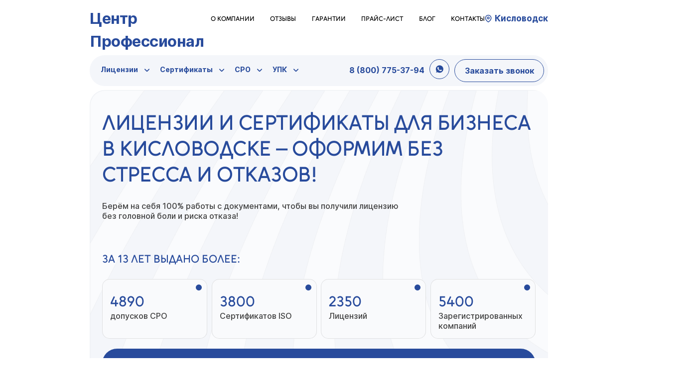

--- FILE ---
content_type: text/html; charset=UTF-8
request_url: https://licenzii.org/kislovodsk/
body_size: 27395
content:

	<!DOCTYPE html>
<html lang="ru">
<head>
	<meta charset="UTF-8">
	<meta name="viewport" content="width=device-width, initial-scale=1.0">
	<script data-cfasync="false" data-no-defer="1" data-no-minify="1" data-no-optimize="1">var ewww_webp_supported=!1;function check_webp_feature(A,e){var w;e=void 0!==e?e:function(){},ewww_webp_supported?e(ewww_webp_supported):((w=new Image).onload=function(){ewww_webp_supported=0<w.width&&0<w.height,e&&e(ewww_webp_supported)},w.onerror=function(){e&&e(!1)},w.src="data:image/webp;base64,"+{alpha:"UklGRkoAAABXRUJQVlA4WAoAAAAQAAAAAAAAAAAAQUxQSAwAAAARBxAR/Q9ERP8DAABWUDggGAAAABQBAJ0BKgEAAQAAAP4AAA3AAP7mtQAAAA=="}[A])}check_webp_feature("alpha");</script><script data-cfasync="false" data-no-defer="1" data-no-minify="1" data-no-optimize="1">var Arrive=function(c,w){"use strict";if(c.MutationObserver&&"undefined"!=typeof HTMLElement){var r,a=0,u=(r=HTMLElement.prototype.matches||HTMLElement.prototype.webkitMatchesSelector||HTMLElement.prototype.mozMatchesSelector||HTMLElement.prototype.msMatchesSelector,{matchesSelector:function(e,t){return e instanceof HTMLElement&&r.call(e,t)},addMethod:function(e,t,r){var a=e[t];e[t]=function(){return r.length==arguments.length?r.apply(this,arguments):"function"==typeof a?a.apply(this,arguments):void 0}},callCallbacks:function(e,t){t&&t.options.onceOnly&&1==t.firedElems.length&&(e=[e[0]]);for(var r,a=0;r=e[a];a++)r&&r.callback&&r.callback.call(r.elem,r.elem);t&&t.options.onceOnly&&1==t.firedElems.length&&t.me.unbindEventWithSelectorAndCallback.call(t.target,t.selector,t.callback)},checkChildNodesRecursively:function(e,t,r,a){for(var i,n=0;i=e[n];n++)r(i,t,a)&&a.push({callback:t.callback,elem:i}),0<i.childNodes.length&&u.checkChildNodesRecursively(i.childNodes,t,r,a)},mergeArrays:function(e,t){var r,a={};for(r in e)e.hasOwnProperty(r)&&(a[r]=e[r]);for(r in t)t.hasOwnProperty(r)&&(a[r]=t[r]);return a},toElementsArray:function(e){return e=void 0!==e&&("number"!=typeof e.length||e===c)?[e]:e}}),e=(l.prototype.addEvent=function(e,t,r,a){a={target:e,selector:t,options:r,callback:a,firedElems:[]};return this._beforeAdding&&this._beforeAdding(a),this._eventsBucket.push(a),a},l.prototype.removeEvent=function(e){for(var t,r=this._eventsBucket.length-1;t=this._eventsBucket[r];r--)e(t)&&(this._beforeRemoving&&this._beforeRemoving(t),(t=this._eventsBucket.splice(r,1))&&t.length&&(t[0].callback=null))},l.prototype.beforeAdding=function(e){this._beforeAdding=e},l.prototype.beforeRemoving=function(e){this._beforeRemoving=e},l),t=function(i,n){var o=new e,l=this,s={fireOnAttributesModification:!1};return o.beforeAdding(function(t){var e=t.target;e!==c.document&&e!==c||(e=document.getElementsByTagName("html")[0]);var r=new MutationObserver(function(e){n.call(this,e,t)}),a=i(t.options);r.observe(e,a),t.observer=r,t.me=l}),o.beforeRemoving(function(e){e.observer.disconnect()}),this.bindEvent=function(e,t,r){t=u.mergeArrays(s,t);for(var a=u.toElementsArray(this),i=0;i<a.length;i++)o.addEvent(a[i],e,t,r)},this.unbindEvent=function(){var r=u.toElementsArray(this);o.removeEvent(function(e){for(var t=0;t<r.length;t++)if(this===w||e.target===r[t])return!0;return!1})},this.unbindEventWithSelectorOrCallback=function(r){var a=u.toElementsArray(this),i=r,e="function"==typeof r?function(e){for(var t=0;t<a.length;t++)if((this===w||e.target===a[t])&&e.callback===i)return!0;return!1}:function(e){for(var t=0;t<a.length;t++)if((this===w||e.target===a[t])&&e.selector===r)return!0;return!1};o.removeEvent(e)},this.unbindEventWithSelectorAndCallback=function(r,a){var i=u.toElementsArray(this);o.removeEvent(function(e){for(var t=0;t<i.length;t++)if((this===w||e.target===i[t])&&e.selector===r&&e.callback===a)return!0;return!1})},this},i=new function(){var s={fireOnAttributesModification:!1,onceOnly:!1,existing:!1};function n(e,t,r){return!(!u.matchesSelector(e,t.selector)||(e._id===w&&(e._id=a++),-1!=t.firedElems.indexOf(e._id)))&&(t.firedElems.push(e._id),!0)}var c=(i=new t(function(e){var t={attributes:!1,childList:!0,subtree:!0};return e.fireOnAttributesModification&&(t.attributes=!0),t},function(e,i){e.forEach(function(e){var t=e.addedNodes,r=e.target,a=[];null!==t&&0<t.length?u.checkChildNodesRecursively(t,i,n,a):"attributes"===e.type&&n(r,i)&&a.push({callback:i.callback,elem:r}),u.callCallbacks(a,i)})})).bindEvent;return i.bindEvent=function(e,t,r){t=void 0===r?(r=t,s):u.mergeArrays(s,t);var a=u.toElementsArray(this);if(t.existing){for(var i=[],n=0;n<a.length;n++)for(var o=a[n].querySelectorAll(e),l=0;l<o.length;l++)i.push({callback:r,elem:o[l]});if(t.onceOnly&&i.length)return r.call(i[0].elem,i[0].elem);setTimeout(u.callCallbacks,1,i)}c.call(this,e,t,r)},i},o=new function(){var a={};function i(e,t){return u.matchesSelector(e,t.selector)}var n=(o=new t(function(){return{childList:!0,subtree:!0}},function(e,r){e.forEach(function(e){var t=e.removedNodes,e=[];null!==t&&0<t.length&&u.checkChildNodesRecursively(t,r,i,e),u.callCallbacks(e,r)})})).bindEvent;return o.bindEvent=function(e,t,r){t=void 0===r?(r=t,a):u.mergeArrays(a,t),n.call(this,e,t,r)},o};d(HTMLElement.prototype),d(NodeList.prototype),d(HTMLCollection.prototype),d(HTMLDocument.prototype),d(Window.prototype);var n={};return s(i,n,"unbindAllArrive"),s(o,n,"unbindAllLeave"),n}function l(){this._eventsBucket=[],this._beforeAdding=null,this._beforeRemoving=null}function s(e,t,r){u.addMethod(t,r,e.unbindEvent),u.addMethod(t,r,e.unbindEventWithSelectorOrCallback),u.addMethod(t,r,e.unbindEventWithSelectorAndCallback)}function d(e){e.arrive=i.bindEvent,s(i,e,"unbindArrive"),e.leave=o.bindEvent,s(o,e,"unbindLeave")}}(window,void 0),ewww_webp_supported=!1;function check_webp_feature(e,t){var r;ewww_webp_supported?t(ewww_webp_supported):((r=new Image).onload=function(){ewww_webp_supported=0<r.width&&0<r.height,t(ewww_webp_supported)},r.onerror=function(){t(!1)},r.src="data:image/webp;base64,"+{alpha:"UklGRkoAAABXRUJQVlA4WAoAAAAQAAAAAAAAAAAAQUxQSAwAAAARBxAR/Q9ERP8DAABWUDggGAAAABQBAJ0BKgEAAQAAAP4AAA3AAP7mtQAAAA==",animation:"UklGRlIAAABXRUJQVlA4WAoAAAASAAAAAAAAAAAAQU5JTQYAAAD/////AABBTk1GJgAAAAAAAAAAAAAAAAAAAGQAAABWUDhMDQAAAC8AAAAQBxAREYiI/gcA"}[e])}function ewwwLoadImages(e){if(e){for(var t=document.querySelectorAll(".batch-image img, .image-wrapper a, .ngg-pro-masonry-item a, .ngg-galleria-offscreen-seo-wrapper a"),r=0,a=t.length;r<a;r++)ewwwAttr(t[r],"data-src",t[r].getAttribute("data-webp")),ewwwAttr(t[r],"data-thumbnail",t[r].getAttribute("data-webp-thumbnail"));for(var i=document.querySelectorAll("div.woocommerce-product-gallery__image"),r=0,a=i.length;r<a;r++)ewwwAttr(i[r],"data-thumb",i[r].getAttribute("data-webp-thumb"))}for(var n=document.querySelectorAll("video"),r=0,a=n.length;r<a;r++)ewwwAttr(n[r],"poster",e?n[r].getAttribute("data-poster-webp"):n[r].getAttribute("data-poster-image"));for(var o,l=document.querySelectorAll("img.ewww_webp_lazy_load"),r=0,a=l.length;r<a;r++)e&&(ewwwAttr(l[r],"data-lazy-srcset",l[r].getAttribute("data-lazy-srcset-webp")),ewwwAttr(l[r],"data-srcset",l[r].getAttribute("data-srcset-webp")),ewwwAttr(l[r],"data-lazy-src",l[r].getAttribute("data-lazy-src-webp")),ewwwAttr(l[r],"data-src",l[r].getAttribute("data-src-webp")),ewwwAttr(l[r],"data-orig-file",l[r].getAttribute("data-webp-orig-file")),ewwwAttr(l[r],"data-medium-file",l[r].getAttribute("data-webp-medium-file")),ewwwAttr(l[r],"data-large-file",l[r].getAttribute("data-webp-large-file")),null!=(o=l[r].getAttribute("srcset"))&&!1!==o&&o.includes("R0lGOD")&&ewwwAttr(l[r],"src",l[r].getAttribute("data-lazy-src-webp"))),l[r].className=l[r].className.replace(/\bewww_webp_lazy_load\b/,"");for(var s=document.querySelectorAll(".ewww_webp"),r=0,a=s.length;r<a;r++)e?(ewwwAttr(s[r],"srcset",s[r].getAttribute("data-srcset-webp")),ewwwAttr(s[r],"src",s[r].getAttribute("data-src-webp")),ewwwAttr(s[r],"data-orig-file",s[r].getAttribute("data-webp-orig-file")),ewwwAttr(s[r],"data-medium-file",s[r].getAttribute("data-webp-medium-file")),ewwwAttr(s[r],"data-large-file",s[r].getAttribute("data-webp-large-file")),ewwwAttr(s[r],"data-large_image",s[r].getAttribute("data-webp-large_image")),ewwwAttr(s[r],"data-src",s[r].getAttribute("data-webp-src"))):(ewwwAttr(s[r],"srcset",s[r].getAttribute("data-srcset-img")),ewwwAttr(s[r],"src",s[r].getAttribute("data-src-img"))),s[r].className=s[r].className.replace(/\bewww_webp\b/,"ewww_webp_loaded");window.jQuery&&jQuery.fn.isotope&&jQuery.fn.imagesLoaded&&(jQuery(".fusion-posts-container-infinite").imagesLoaded(function(){jQuery(".fusion-posts-container-infinite").hasClass("isotope")&&jQuery(".fusion-posts-container-infinite").isotope()}),jQuery(".fusion-portfolio:not(.fusion-recent-works) .fusion-portfolio-wrapper").imagesLoaded(function(){jQuery(".fusion-portfolio:not(.fusion-recent-works) .fusion-portfolio-wrapper").isotope()}))}function ewwwWebPInit(e){ewwwLoadImages(e),ewwwNggLoadGalleries(e),document.arrive(".ewww_webp",function(){ewwwLoadImages(e)}),document.arrive(".ewww_webp_lazy_load",function(){ewwwLoadImages(e)}),document.arrive("videos",function(){ewwwLoadImages(e)}),"loading"==document.readyState?document.addEventListener("DOMContentLoaded",ewwwJSONParserInit):("undefined"!=typeof galleries&&ewwwNggParseGalleries(e),ewwwWooParseVariations(e))}function ewwwAttr(e,t,r){null!=r&&!1!==r&&e.setAttribute(t,r)}function ewwwJSONParserInit(){"undefined"!=typeof galleries&&check_webp_feature("alpha",ewwwNggParseGalleries),check_webp_feature("alpha",ewwwWooParseVariations)}function ewwwWooParseVariations(e){if(e)for(var t=document.querySelectorAll("form.variations_form"),r=0,a=t.length;r<a;r++){var i=t[r].getAttribute("data-product_variations"),n=!1;try{for(var o in i=JSON.parse(i))void 0!==i[o]&&void 0!==i[o].image&&(void 0!==i[o].image.src_webp&&(i[o].image.src=i[o].image.src_webp,n=!0),void 0!==i[o].image.srcset_webp&&(i[o].image.srcset=i[o].image.srcset_webp,n=!0),void 0!==i[o].image.full_src_webp&&(i[o].image.full_src=i[o].image.full_src_webp,n=!0),void 0!==i[o].image.gallery_thumbnail_src_webp&&(i[o].image.gallery_thumbnail_src=i[o].image.gallery_thumbnail_src_webp,n=!0),void 0!==i[o].image.thumb_src_webp&&(i[o].image.thumb_src=i[o].image.thumb_src_webp,n=!0));n&&ewwwAttr(t[r],"data-product_variations",JSON.stringify(i))}catch(e){}}}function ewwwNggParseGalleries(e){if(e)for(var t in galleries){var r=galleries[t];galleries[t].images_list=ewwwNggParseImageList(r.images_list)}}function ewwwNggLoadGalleries(e){e&&document.addEventListener("ngg.galleria.themeadded",function(e,t){window.ngg_galleria._create_backup=window.ngg_galleria.create,window.ngg_galleria.create=function(e,t){var r=$(e).data("id");return galleries["gallery_"+r].images_list=ewwwNggParseImageList(galleries["gallery_"+r].images_list),window.ngg_galleria._create_backup(e,t)}})}function ewwwNggParseImageList(e){for(var t in e){var r=e[t];if(void 0!==r["image-webp"]&&(e[t].image=r["image-webp"],delete e[t]["image-webp"]),void 0!==r["thumb-webp"]&&(e[t].thumb=r["thumb-webp"],delete e[t]["thumb-webp"]),void 0!==r.full_image_webp&&(e[t].full_image=r.full_image_webp,delete e[t].full_image_webp),void 0!==r.srcsets)for(var a in r.srcsets)nggSrcset=r.srcsets[a],void 0!==r.srcsets[a+"-webp"]&&(e[t].srcsets[a]=r.srcsets[a+"-webp"],delete e[t].srcsets[a+"-webp"]);if(void 0!==r.full_srcsets)for(var i in r.full_srcsets)nggFSrcset=r.full_srcsets[i],void 0!==r.full_srcsets[i+"-webp"]&&(e[t].full_srcsets[i]=r.full_srcsets[i+"-webp"],delete e[t].full_srcsets[i+"-webp"])}return e}check_webp_feature("alpha",ewwwWebPInit);</script><title>Центр лицензирования и сертификации всех видов бизнеса в Кисловодске | Центр Профессионал</title>

		<!-- All in One SEO 4.9.1.1 - aioseo.com -->
	<meta name="description" content="Лицензирование и сертификация различных видов деятельности от команды экспертов с 13 летним опытом. Поможем в лицензировании и сертификации вашего бизнеса. Бесплатная консультация + скидка 10% на первый сертификат в Кисловодске." />
	<meta name="robots" content="max-image-preview:large" />
	<link rel="canonical" href="https://licenzii.org/kislovodsk/" />
	<meta name="generator" content="All in One SEO (AIOSEO) 4.9.1.1" />
		<meta property="og:locale" content="ru_RU" />
		<meta property="og:site_name" content="Центр Профессионал -" />
		<meta property="og:type" content="article" />
		<meta property="og:title" content="Центр лицензирования и сертификации всех видов бизнеса в Кисловодске | Центр Профессионал" />
		<meta property="og:description" content="Лицензирование и сертификация различных видов деятельности от команды экспертов с 13 летним опытом. Поможем в лицензировании и сертификации вашего бизнеса. Бесплатная консультация + скидка 10% на первый сертификат в Кисловодске." />
		<meta property="og:url" content="https://licenzii.org/kislovodsk/" />
		<meta property="article:published_time" content="2025-07-02T08:29:22+00:00" />
		<meta property="article:modified_time" content="2025-09-14T16:36:40+00:00" />
		<meta name="twitter:card" content="summary_large_image" />
		<meta name="twitter:title" content="Центр лицензирования и сертификации всех видов бизнеса в Кисловодске | Центр Профессионал" />
		<meta name="twitter:description" content="Лицензирование и сертификация различных видов деятельности от команды экспертов с 13 летним опытом. Поможем в лицензировании и сертификации вашего бизнеса. Бесплатная консультация + скидка 10% на первый сертификат в Кисловодске." />
		<script type="application/ld+json" class="aioseo-schema">
			{"@context":"https:\/\/schema.org","@graph":[{"@type":"BreadcrumbList","@id":"https:\/\/licenzii.org\/kislovodsk\/#breadcrumblist","itemListElement":[{"@type":"ListItem","@id":"https:\/\/licenzii.org#listItem","position":1,"name":"Home"}]},{"@type":"Organization","@id":"https:\/\/licenzii.org\/#organization","name":"\u0426\u0435\u043d\u0442\u0440 \u041f\u0440\u043e\u0444\u0435\u0441\u0441\u0438\u043e\u043d\u0430\u043b","url":"https:\/\/licenzii.org\/"},{"@type":"WebPage","@id":"https:\/\/licenzii.org\/kislovodsk\/#webpage","url":"https:\/\/licenzii.org\/kislovodsk\/","name":"\u0426\u0435\u043d\u0442\u0440 \u043b\u0438\u0446\u0435\u043d\u0437\u0438\u0440\u043e\u0432\u0430\u043d\u0438\u044f \u0438 \u0441\u0435\u0440\u0442\u0438\u0444\u0438\u043a\u0430\u0446\u0438\u0438 \u0432\u0441\u0435\u0445 \u0432\u0438\u0434\u043e\u0432 \u0431\u0438\u0437\u043d\u0435\u0441\u0430 \u0432 \u041a\u0438\u0441\u043b\u043e\u0432\u043e\u0434\u0441\u043a\u0435 | \u0426\u0435\u043d\u0442\u0440 \u041f\u0440\u043e\u0444\u0435\u0441\u0441\u0438\u043e\u043d\u0430\u043b","description":"\u041b\u0438\u0446\u0435\u043d\u0437\u0438\u0440\u043e\u0432\u0430\u043d\u0438\u0435 \u0438 \u0441\u0435\u0440\u0442\u0438\u0444\u0438\u043a\u0430\u0446\u0438\u044f \u0440\u0430\u0437\u043b\u0438\u0447\u043d\u044b\u0445 \u0432\u0438\u0434\u043e\u0432 \u0434\u0435\u044f\u0442\u0435\u043b\u044c\u043d\u043e\u0441\u0442\u0438 \u043e\u0442 \u043a\u043e\u043c\u0430\u043d\u0434\u044b \u044d\u043a\u0441\u043f\u0435\u0440\u0442\u043e\u0432 \u0441 13 \u043b\u0435\u0442\u043d\u0438\u043c \u043e\u043f\u044b\u0442\u043e\u043c. \u041f\u043e\u043c\u043e\u0436\u0435\u043c \u0432 \u043b\u0438\u0446\u0435\u043d\u0437\u0438\u0440\u043e\u0432\u0430\u043d\u0438\u0438 \u0438 \u0441\u0435\u0440\u0442\u0438\u0444\u0438\u043a\u0430\u0446\u0438\u0438 \u0432\u0430\u0448\u0435\u0433\u043e \u0431\u0438\u0437\u043d\u0435\u0441\u0430. \u0411\u0435\u0441\u043f\u043b\u0430\u0442\u043d\u0430\u044f \u043a\u043e\u043d\u0441\u0443\u043b\u044c\u0442\u0430\u0446\u0438\u044f + \u0441\u043a\u0438\u0434\u043a\u0430 10% \u043d\u0430 \u043f\u0435\u0440\u0432\u044b\u0439 \u0441\u0435\u0440\u0442\u0438\u0444\u0438\u043a\u0430\u0442 \u0432 \u041a\u0438\u0441\u043b\u043e\u0432\u043e\u0434\u0441\u043a\u0435.","inLanguage":"ru-RU","isPartOf":{"@id":"https:\/\/licenzii.org\/#website"},"breadcrumb":{"@id":"https:\/\/licenzii.org\/kislovodsk\/#breadcrumblist"},"datePublished":"2025-07-02T11:29:22+03:00","dateModified":"2025-09-14T19:36:40+03:00"},{"@type":"WebSite","@id":"https:\/\/licenzii.org\/#website","url":"https:\/\/licenzii.org\/","name":"\u0426\u0435\u043d\u0442\u0440 \u043b\u0438\u0446\u0435\u043d\u0437\u0438\u0440\u043e\u0432\u0430\u043d\u0438\u044f \u0438 \u0441\u0435\u0440\u0442\u0438\u0444\u0438\u043a\u0430\u0446\u0438\u0438 \u0432\u0441\u0435\u0445 \u0432\u0438\u0434\u043e\u0432 \u0431\u0438\u0437\u043d\u0435\u0441\u0430 \u0432 {\u0413\u041e\u0420\u041e\u0414\u0415} | \u041b\u0438\u0446\u0435\u043d\u0437\u0438\u0438.\u043e\u0440\u0433","inLanguage":"ru-RU","publisher":{"@id":"https:\/\/licenzii.org\/#organization"}}]}
		</script>
		<!-- All in One SEO -->

<link rel="alternate" type="application/rss+xml" title="Центр Профессионал &raquo; Лента" href="https://licenzii.org/kislovodsk/feed/" />
<link rel="alternate" type="application/rss+xml" title="Центр Профессионал &raquo; Лента комментариев" href="https://licenzii.org/kislovodsk/comments/feed/" />
<link rel="alternate" title="oEmbed (JSON)" type="application/json+oembed" href="https://licenzii.org/wp-json/oembed/1.0/embed?url=https%3A%2F%2Flicenzii.org%2Fkislovodsk%2F" />
<link rel="alternate" title="oEmbed (XML)" type="text/xml+oembed" href="https://licenzii.org/wp-json/oembed/1.0/embed?url=https%3A%2F%2Flicenzii.org%2Fkislovodsk%2F&#038;format=xml" />
<style id='wp-img-auto-sizes-contain-inline-css'>
img:is([sizes=auto i],[sizes^="auto," i]){contain-intrinsic-size:3000px 1500px}
/*# sourceURL=wp-img-auto-sizes-contain-inline-css */
</style>
<!-- <link rel='stylesheet' id='dashicons-css' href='https://licenzii.org/wp-includes/css/dashicons.min.css?ver=6.9' media='all' /> -->
<!-- <link rel='stylesheet' id='post-views-counter-frontend-css' href='https://licenzii.org/wp-content/plugins/post-views-counter/css/frontend.min.css?ver=1.6.0' media='all' /> -->
<link rel="stylesheet" type="text/css" href="//licenzii.org/wp-content/cache/wpfc-minified/lcn07ao9/8itzp.css" media="all"/>
<style id='wp-block-library-inline-css'>
:root{--wp-block-synced-color:#7a00df;--wp-block-synced-color--rgb:122,0,223;--wp-bound-block-color:var(--wp-block-synced-color);--wp-editor-canvas-background:#ddd;--wp-admin-theme-color:#007cba;--wp-admin-theme-color--rgb:0,124,186;--wp-admin-theme-color-darker-10:#006ba1;--wp-admin-theme-color-darker-10--rgb:0,107,160.5;--wp-admin-theme-color-darker-20:#005a87;--wp-admin-theme-color-darker-20--rgb:0,90,135;--wp-admin-border-width-focus:2px}@media (min-resolution:192dpi){:root{--wp-admin-border-width-focus:1.5px}}.wp-element-button{cursor:pointer}:root .has-very-light-gray-background-color{background-color:#eee}:root .has-very-dark-gray-background-color{background-color:#313131}:root .has-very-light-gray-color{color:#eee}:root .has-very-dark-gray-color{color:#313131}:root .has-vivid-green-cyan-to-vivid-cyan-blue-gradient-background{background:linear-gradient(135deg,#00d084,#0693e3)}:root .has-purple-crush-gradient-background{background:linear-gradient(135deg,#34e2e4,#4721fb 50%,#ab1dfe)}:root .has-hazy-dawn-gradient-background{background:linear-gradient(135deg,#faaca8,#dad0ec)}:root .has-subdued-olive-gradient-background{background:linear-gradient(135deg,#fafae1,#67a671)}:root .has-atomic-cream-gradient-background{background:linear-gradient(135deg,#fdd79a,#004a59)}:root .has-nightshade-gradient-background{background:linear-gradient(135deg,#330968,#31cdcf)}:root .has-midnight-gradient-background{background:linear-gradient(135deg,#020381,#2874fc)}:root{--wp--preset--font-size--normal:16px;--wp--preset--font-size--huge:42px}.has-regular-font-size{font-size:1em}.has-larger-font-size{font-size:2.625em}.has-normal-font-size{font-size:var(--wp--preset--font-size--normal)}.has-huge-font-size{font-size:var(--wp--preset--font-size--huge)}.has-text-align-center{text-align:center}.has-text-align-left{text-align:left}.has-text-align-right{text-align:right}.has-fit-text{white-space:nowrap!important}#end-resizable-editor-section{display:none}.aligncenter{clear:both}.items-justified-left{justify-content:flex-start}.items-justified-center{justify-content:center}.items-justified-right{justify-content:flex-end}.items-justified-space-between{justify-content:space-between}.screen-reader-text{border:0;clip-path:inset(50%);height:1px;margin:-1px;overflow:hidden;padding:0;position:absolute;width:1px;word-wrap:normal!important}.screen-reader-text:focus{background-color:#ddd;clip-path:none;color:#444;display:block;font-size:1em;height:auto;left:5px;line-height:normal;padding:15px 23px 14px;text-decoration:none;top:5px;width:auto;z-index:100000}html :where(.has-border-color){border-style:solid}html :where([style*=border-top-color]){border-top-style:solid}html :where([style*=border-right-color]){border-right-style:solid}html :where([style*=border-bottom-color]){border-bottom-style:solid}html :where([style*=border-left-color]){border-left-style:solid}html :where([style*=border-width]){border-style:solid}html :where([style*=border-top-width]){border-top-style:solid}html :where([style*=border-right-width]){border-right-style:solid}html :where([style*=border-bottom-width]){border-bottom-style:solid}html :where([style*=border-left-width]){border-left-style:solid}html :where(img[class*=wp-image-]){height:auto;max-width:100%}:where(figure){margin:0 0 1em}html :where(.is-position-sticky){--wp-admin--admin-bar--position-offset:var(--wp-admin--admin-bar--height,0px)}@media screen and (max-width:600px){html :where(.is-position-sticky){--wp-admin--admin-bar--position-offset:0px}}

/*# sourceURL=wp-block-library-inline-css */
</style><style id='global-styles-inline-css'>
:root{--wp--preset--aspect-ratio--square: 1;--wp--preset--aspect-ratio--4-3: 4/3;--wp--preset--aspect-ratio--3-4: 3/4;--wp--preset--aspect-ratio--3-2: 3/2;--wp--preset--aspect-ratio--2-3: 2/3;--wp--preset--aspect-ratio--16-9: 16/9;--wp--preset--aspect-ratio--9-16: 9/16;--wp--preset--color--black: #000000;--wp--preset--color--cyan-bluish-gray: #abb8c3;--wp--preset--color--white: #ffffff;--wp--preset--color--pale-pink: #f78da7;--wp--preset--color--vivid-red: #cf2e2e;--wp--preset--color--luminous-vivid-orange: #ff6900;--wp--preset--color--luminous-vivid-amber: #fcb900;--wp--preset--color--light-green-cyan: #7bdcb5;--wp--preset--color--vivid-green-cyan: #00d084;--wp--preset--color--pale-cyan-blue: #8ed1fc;--wp--preset--color--vivid-cyan-blue: #0693e3;--wp--preset--color--vivid-purple: #9b51e0;--wp--preset--gradient--vivid-cyan-blue-to-vivid-purple: linear-gradient(135deg,rgb(6,147,227) 0%,rgb(155,81,224) 100%);--wp--preset--gradient--light-green-cyan-to-vivid-green-cyan: linear-gradient(135deg,rgb(122,220,180) 0%,rgb(0,208,130) 100%);--wp--preset--gradient--luminous-vivid-amber-to-luminous-vivid-orange: linear-gradient(135deg,rgb(252,185,0) 0%,rgb(255,105,0) 100%);--wp--preset--gradient--luminous-vivid-orange-to-vivid-red: linear-gradient(135deg,rgb(255,105,0) 0%,rgb(207,46,46) 100%);--wp--preset--gradient--very-light-gray-to-cyan-bluish-gray: linear-gradient(135deg,rgb(238,238,238) 0%,rgb(169,184,195) 100%);--wp--preset--gradient--cool-to-warm-spectrum: linear-gradient(135deg,rgb(74,234,220) 0%,rgb(151,120,209) 20%,rgb(207,42,186) 40%,rgb(238,44,130) 60%,rgb(251,105,98) 80%,rgb(254,248,76) 100%);--wp--preset--gradient--blush-light-purple: linear-gradient(135deg,rgb(255,206,236) 0%,rgb(152,150,240) 100%);--wp--preset--gradient--blush-bordeaux: linear-gradient(135deg,rgb(254,205,165) 0%,rgb(254,45,45) 50%,rgb(107,0,62) 100%);--wp--preset--gradient--luminous-dusk: linear-gradient(135deg,rgb(255,203,112) 0%,rgb(199,81,192) 50%,rgb(65,88,208) 100%);--wp--preset--gradient--pale-ocean: linear-gradient(135deg,rgb(255,245,203) 0%,rgb(182,227,212) 50%,rgb(51,167,181) 100%);--wp--preset--gradient--electric-grass: linear-gradient(135deg,rgb(202,248,128) 0%,rgb(113,206,126) 100%);--wp--preset--gradient--midnight: linear-gradient(135deg,rgb(2,3,129) 0%,rgb(40,116,252) 100%);--wp--preset--font-size--small: 13px;--wp--preset--font-size--medium: 20px;--wp--preset--font-size--large: 36px;--wp--preset--font-size--x-large: 42px;--wp--preset--spacing--20: 0.44rem;--wp--preset--spacing--30: 0.67rem;--wp--preset--spacing--40: 1rem;--wp--preset--spacing--50: 1.5rem;--wp--preset--spacing--60: 2.25rem;--wp--preset--spacing--70: 3.38rem;--wp--preset--spacing--80: 5.06rem;--wp--preset--shadow--natural: 6px 6px 9px rgba(0, 0, 0, 0.2);--wp--preset--shadow--deep: 12px 12px 50px rgba(0, 0, 0, 0.4);--wp--preset--shadow--sharp: 6px 6px 0px rgba(0, 0, 0, 0.2);--wp--preset--shadow--outlined: 6px 6px 0px -3px rgb(255, 255, 255), 6px 6px rgb(0, 0, 0);--wp--preset--shadow--crisp: 6px 6px 0px rgb(0, 0, 0);}:where(.is-layout-flex){gap: 0.5em;}:where(.is-layout-grid){gap: 0.5em;}body .is-layout-flex{display: flex;}.is-layout-flex{flex-wrap: wrap;align-items: center;}.is-layout-flex > :is(*, div){margin: 0;}body .is-layout-grid{display: grid;}.is-layout-grid > :is(*, div){margin: 0;}:where(.wp-block-columns.is-layout-flex){gap: 2em;}:where(.wp-block-columns.is-layout-grid){gap: 2em;}:where(.wp-block-post-template.is-layout-flex){gap: 1.25em;}:where(.wp-block-post-template.is-layout-grid){gap: 1.25em;}.has-black-color{color: var(--wp--preset--color--black) !important;}.has-cyan-bluish-gray-color{color: var(--wp--preset--color--cyan-bluish-gray) !important;}.has-white-color{color: var(--wp--preset--color--white) !important;}.has-pale-pink-color{color: var(--wp--preset--color--pale-pink) !important;}.has-vivid-red-color{color: var(--wp--preset--color--vivid-red) !important;}.has-luminous-vivid-orange-color{color: var(--wp--preset--color--luminous-vivid-orange) !important;}.has-luminous-vivid-amber-color{color: var(--wp--preset--color--luminous-vivid-amber) !important;}.has-light-green-cyan-color{color: var(--wp--preset--color--light-green-cyan) !important;}.has-vivid-green-cyan-color{color: var(--wp--preset--color--vivid-green-cyan) !important;}.has-pale-cyan-blue-color{color: var(--wp--preset--color--pale-cyan-blue) !important;}.has-vivid-cyan-blue-color{color: var(--wp--preset--color--vivid-cyan-blue) !important;}.has-vivid-purple-color{color: var(--wp--preset--color--vivid-purple) !important;}.has-black-background-color{background-color: var(--wp--preset--color--black) !important;}.has-cyan-bluish-gray-background-color{background-color: var(--wp--preset--color--cyan-bluish-gray) !important;}.has-white-background-color{background-color: var(--wp--preset--color--white) !important;}.has-pale-pink-background-color{background-color: var(--wp--preset--color--pale-pink) !important;}.has-vivid-red-background-color{background-color: var(--wp--preset--color--vivid-red) !important;}.has-luminous-vivid-orange-background-color{background-color: var(--wp--preset--color--luminous-vivid-orange) !important;}.has-luminous-vivid-amber-background-color{background-color: var(--wp--preset--color--luminous-vivid-amber) !important;}.has-light-green-cyan-background-color{background-color: var(--wp--preset--color--light-green-cyan) !important;}.has-vivid-green-cyan-background-color{background-color: var(--wp--preset--color--vivid-green-cyan) !important;}.has-pale-cyan-blue-background-color{background-color: var(--wp--preset--color--pale-cyan-blue) !important;}.has-vivid-cyan-blue-background-color{background-color: var(--wp--preset--color--vivid-cyan-blue) !important;}.has-vivid-purple-background-color{background-color: var(--wp--preset--color--vivid-purple) !important;}.has-black-border-color{border-color: var(--wp--preset--color--black) !important;}.has-cyan-bluish-gray-border-color{border-color: var(--wp--preset--color--cyan-bluish-gray) !important;}.has-white-border-color{border-color: var(--wp--preset--color--white) !important;}.has-pale-pink-border-color{border-color: var(--wp--preset--color--pale-pink) !important;}.has-vivid-red-border-color{border-color: var(--wp--preset--color--vivid-red) !important;}.has-luminous-vivid-orange-border-color{border-color: var(--wp--preset--color--luminous-vivid-orange) !important;}.has-luminous-vivid-amber-border-color{border-color: var(--wp--preset--color--luminous-vivid-amber) !important;}.has-light-green-cyan-border-color{border-color: var(--wp--preset--color--light-green-cyan) !important;}.has-vivid-green-cyan-border-color{border-color: var(--wp--preset--color--vivid-green-cyan) !important;}.has-pale-cyan-blue-border-color{border-color: var(--wp--preset--color--pale-cyan-blue) !important;}.has-vivid-cyan-blue-border-color{border-color: var(--wp--preset--color--vivid-cyan-blue) !important;}.has-vivid-purple-border-color{border-color: var(--wp--preset--color--vivid-purple) !important;}.has-vivid-cyan-blue-to-vivid-purple-gradient-background{background: var(--wp--preset--gradient--vivid-cyan-blue-to-vivid-purple) !important;}.has-light-green-cyan-to-vivid-green-cyan-gradient-background{background: var(--wp--preset--gradient--light-green-cyan-to-vivid-green-cyan) !important;}.has-luminous-vivid-amber-to-luminous-vivid-orange-gradient-background{background: var(--wp--preset--gradient--luminous-vivid-amber-to-luminous-vivid-orange) !important;}.has-luminous-vivid-orange-to-vivid-red-gradient-background{background: var(--wp--preset--gradient--luminous-vivid-orange-to-vivid-red) !important;}.has-very-light-gray-to-cyan-bluish-gray-gradient-background{background: var(--wp--preset--gradient--very-light-gray-to-cyan-bluish-gray) !important;}.has-cool-to-warm-spectrum-gradient-background{background: var(--wp--preset--gradient--cool-to-warm-spectrum) !important;}.has-blush-light-purple-gradient-background{background: var(--wp--preset--gradient--blush-light-purple) !important;}.has-blush-bordeaux-gradient-background{background: var(--wp--preset--gradient--blush-bordeaux) !important;}.has-luminous-dusk-gradient-background{background: var(--wp--preset--gradient--luminous-dusk) !important;}.has-pale-ocean-gradient-background{background: var(--wp--preset--gradient--pale-ocean) !important;}.has-electric-grass-gradient-background{background: var(--wp--preset--gradient--electric-grass) !important;}.has-midnight-gradient-background{background: var(--wp--preset--gradient--midnight) !important;}.has-small-font-size{font-size: var(--wp--preset--font-size--small) !important;}.has-medium-font-size{font-size: var(--wp--preset--font-size--medium) !important;}.has-large-font-size{font-size: var(--wp--preset--font-size--large) !important;}.has-x-large-font-size{font-size: var(--wp--preset--font-size--x-large) !important;}
/*# sourceURL=global-styles-inline-css */
</style>

<style id='classic-theme-styles-inline-css'>
/*! This file is auto-generated */
.wp-block-button__link{color:#fff;background-color:#32373c;border-radius:9999px;box-shadow:none;text-decoration:none;padding:calc(.667em + 2px) calc(1.333em + 2px);font-size:1.125em}.wp-block-file__button{background:#32373c;color:#fff;text-decoration:none}
/*# sourceURL=/wp-includes/css/classic-themes.min.css */
</style>
<!-- <link rel='stylesheet' id='contact-form-7-css' href='https://licenzii.org/wp-content/plugins/contact-form-7/includes/css/styles.css?ver=6.1.4' media='all' /> -->
<!-- <link rel='stylesheet' id='licenses_theme-style-css' href='https://licenzii.org/wp-content/themes/licenses_theme/style.css?ver=1.0.0' media='all' /> -->
<!-- <link rel='stylesheet' id='fancyBox-css' href='https://licenzii.org/wp-content/themes/licenses_theme/assets/libs/fancybox/jquery.fancybox.min.css?ver=1.0.0' media='all' /> -->
<!-- <link rel='stylesheet' id='owlCarousel Theme-css' href='https://licenzii.org/wp-content/themes/licenses_theme/assets/libs/owlcarousel/owl.carousel.min.css?ver=1.0.0' media='all' /> -->
<!-- <link rel='stylesheet' id='owlCarousel-css' href='https://licenzii.org/wp-content/themes/licenses_theme/assets/libs/owlcarousel/owl.theme.default.min.css?ver=1.0.0' media='all' /> -->
<!-- <link rel='stylesheet' id='licenses_theme-style-main-css' href='https://licenzii.org/wp-content/themes/licenses_theme/assets/styles/main.css?ver=1.0.0' media='all' /> -->
<!-- <link rel='stylesheet' id='licenses_theme-style-fonts-css' href='https://licenzii.org/wp-content/themes/licenses_theme/assets/styles/fonts.css?ver=1.0.0' media='all' /> -->
<!-- <link rel='stylesheet' id='licenses_theme-style-media-css' href='https://licenzii.org/wp-content/themes/licenses_theme/assets/styles/media.css?ver=1.0.0' media='all' /> -->
<link rel="stylesheet" type="text/css" href="//licenzii.org/wp-content/cache/wpfc-minified/8ijtlyd9/8itzp.css" media="all"/>
<script src='//licenzii.org/wp-content/cache/wpfc-minified/jr2s5y5s/9ixq5.js' type="text/javascript"></script>
<!-- <script src="https://licenzii.org/wp-includes/js/jquery/jquery.min.js?ver=3.7.1" id="jquery-core-js"></script> -->
<!-- <script src="https://licenzii.org/wp-includes/js/jquery/jquery-migrate.min.js?ver=3.4.1" id="jquery-migrate-js"></script> -->
<link rel="https://api.w.org/" href="https://licenzii.org/wp-json/" /><link rel="alternate" title="JSON" type="application/json" href="https://licenzii.org/wp-json/wp/v2/pages/3838" /><link rel="EditURI" type="application/rsd+xml" title="RSD" href="https://licenzii.org/xmlrpc.php?rsd" />
<meta name="generator" content="WordPress 6.9" />
<link rel='shortlink' href='https://licenzii.org/' />
<noscript><style>.lazyload[data-src]{display:none !important;}</style></noscript><style>.lazyload{background-image:none !important;}.lazyload:before{background-image:none !important;}</style><style>.wp-block-gallery.is-cropped .blocks-gallery-item picture{height:100%;width:100%;}</style><link rel="icon" href="https://licenzii.org/wp-content/uploads/2025/10/cropped-favicon-1-1-150x150.png" sizes="32x32" />
<link rel="icon" href="https://licenzii.org/wp-content/uploads/2025/10/cropped-favicon-1-1-300x300.png" sizes="192x192" />
<link rel="apple-touch-icon" href="https://licenzii.org/wp-content/uploads/2025/10/cropped-favicon-1-1-300x300.png" />
<meta name="msapplication-TileImage" content="https://licenzii.org/wp-content/uploads/2025/10/cropped-favicon-1-1-300x300.png" />
	<script src="//code.jivosite.com/widget/GWyk5U9KR3" async></script>

	<link rel="preconnect" href="https://fonts.googleapis.com">
	<link rel="preconnect" href="https://fonts.gstatic.com" crossorigin>
	<link href="https://fonts.googleapis.com/css2?family=Inter:ital,opsz,wght@0,14..32,100..900;1,14..32,100..900&display=swap" rel="stylesheet">
	
	<style>
		.requisites {
			display: flex;
			justify-content: space-between;
			margin: 0 auto;
			width: 35%;
		}
		
		.requisites span {
			color: var(--blue-color);
		}
	</style>

<!-- Yandex.Metrika counter -->
<script type="text/javascript">
    (function(m,e,t,r,i,k,a){
        m[i]=m[i]||function(){(m[i].a=m[i].a||[]).push(arguments)};
        m[i].l=1*new Date();
        for (var j = 0; j < document.scripts.length; j++) {if (document.scripts[j].src === r) { return; }}
        k=e.createElement(t),a=e.getElementsByTagName(t)[0],k.async=1,k.src=r,a.parentNode.insertBefore(k,a)
    })(window, document,'script','https://mc.yandex.ru/metrika/tag.js', 'ym');

    ym(43408964, 'init', {webvisor:true, clickmap:true, accurateTrackBounce:true, trackLinks:true});
</script>
<noscript><div><img src="https://mc.yandex.ru/watch/43408964" style="position:absolute; left:-9999px;" alt="" /></div></noscript>
<!-- /Yandex.Metrika counter -->
<meta name="yandex-verification" content="4d45fba3628b70f0" />
</head>
<body>
<script data-cfasync="false" data-no-defer="1" data-no-minify="1" data-no-optimize="1">if(typeof ewww_webp_supported==="undefined"){var ewww_webp_supported=!1}if(ewww_webp_supported){document.body.classList.add("webp-support")}</script>

	
	<header class="site-header">
		<div class="container">
			<div class="top-header">
				<div class="logo">
					<a href="/">Центр Профессионал</a>
				</div>

				<div class="nav header__nav"><ul id="menu-header_top" class="menu"><li id="menu-item-40" class="menu-item menu-item-type-post_type menu-item-object-page menu-item-40"><a href="https://licenzii.org/kislovodsk/kompaniya/">О компании</a></li>
<li id="menu-item-41" class="menu-item menu-item-type-post_type menu-item-object-page menu-item-41"><a href="/reviews/">Отзывы</a></li>
<li id="menu-item-23290" class="menu-item menu-item-type-post_type menu-item-object-page menu-item-23290"><a href="https://licenzii.org/kislovodsk/garantii/">Гарантии</a></li>
<li id="menu-item-42" class="menu-item menu-item-type-post_type menu-item-object-page menu-item-42"><a href="https://licenzii.org/kislovodsk/stoimost/">Прайс-лист</a></li>
<li id="menu-item-22874" class="menu-item menu-item-type-post_type menu-item-object-page menu-item-22874"><a href="/blog/">Блог</a></li>
<li id="menu-item-38" class="menu-item menu-item-type-post_type menu-item-object-page menu-item-38"><a href="https://licenzii.org/kislovodsk/contacts/">Контакты</a></li>
</ul></div>				<div class="city">
					<a data-fancybox href="#city-modal" class="call-btn">
						Кисловодск					</a>
				</div>
			</div>

			<div class="bottom-header">

				<div class="nav header__nav"><ul id="menu-header_bottom" class="menu"><li id="menu-item-3641" class="menu-item menu-item-type-post_type menu-item-object-page menu-item-has-children menu-item-3641"><a href="https://licenzii.org/kislovodsk/catalog/">Лицензии</a>
<ul class="sub-menu">
	<li id="menu-item-3500" class="menu-item menu-item-type-post_type menu-item-object-catalog menu-item-has-children menu-item-3500"><a href="https://licenzii.org/kislovodsk/obrazovatelnaya-licenziya/"><b>Образовательная лицензия</b></a>
	<ul class="sub-menu">
		<li id="menu-item-23500" class="menu-item menu-item-type-post_type menu-item-object-catalog menu-item-23500"><a href="https://licenzii.org/kislovodsk/obrazovatelnaya-licenziya/">Образовательная лицензия</a></li>
		<li id="menu-item-3475" class="menu-item menu-item-type-post_type menu-item-object-catalog menu-item-3475"><a href="https://licenzii.org/kislovodsk/licenziya-avtoshkoly/">Лицензия автошколы</a></li>
	</ul>
</li>
	<li id="menu-item-3499" class="menu-item menu-item-type-post_type menu-item-object-catalog menu-item-has-children menu-item-3499"><a href="https://licenzii.org/kislovodsk/medicinskaya-licenziya/"><b>Медицинская лицензия</b></a>
	<ul class="sub-menu">
		<li id="menu-item-23501" class="menu-item menu-item-type-post_type menu-item-object-catalog menu-item-23501"><a href="https://licenzii.org/kislovodsk/medicinskaya-licenziya/">Медицинская лицензия</a></li>
		<li id="menu-item-3477" class="menu-item menu-item-type-post_type menu-item-object-catalog menu-item-3477"><a href="https://licenzii.org/kislovodsk/licenziya-iii/">Лицензия ИИИ</a></li>
		<li id="menu-item-3488" class="menu-item menu-item-type-post_type menu-item-object-catalog menu-item-3488"><a href="https://licenzii.org/kislovodsk/stomatologicheskaya-licenziya/">Лицензия на стоматологию</a></li>
		<li id="menu-item-3483" class="menu-item menu-item-type-post_type menu-item-object-catalog menu-item-3483"><a href="https://licenzii.org/kislovodsk/licenziya-na-obsluzhivanie-medtehniki/">Лицензия на обслуживание медтехники</a></li>
		<li id="menu-item-3503" class="menu-item menu-item-type-post_type menu-item-object-catalog menu-item-3503"><a href="https://licenzii.org/kislovodsk/farmacevticheskaya-licenziya/">Фармацевтическая лицензия</a></li>
	</ul>
</li>
	<li id="menu-item-3484" class="menu-item menu-item-type-post_type menu-item-object-catalog menu-item-has-children menu-item-3484"><a href="https://licenzii.org/kislovodsk/licenziya-na-othody/"><b>Лицензия на отходы</b></a>
	<ul class="sub-menu">
		<li id="menu-item-23502" class="menu-item menu-item-type-post_type menu-item-object-catalog menu-item-23502"><a href="https://licenzii.org/kislovodsk/licenziya-na-othody/">Лицензия на отходы</a></li>
		<li id="menu-item-3486" class="menu-item menu-item-type-post_type menu-item-object-catalog menu-item-3486"><a href="https://licenzii.org/kislovodsk/licenziya-na-razmeshenie-othodov/">Лицензия на размещение отходов</a></li>
		<li id="menu-item-3487" class="menu-item menu-item-type-post_type menu-item-object-catalog menu-item-3487"><a href="https://licenzii.org/kislovodsk/licenziya-na-sbor-othodov/">Лицензия на сбор отходов</a></li>
		<li id="menu-item-3491" class="menu-item menu-item-type-post_type menu-item-object-catalog menu-item-3491"><a href="https://licenzii.org/kislovodsk/licenziya-na-transportirovku-othodov/">Лицензия на транспортировку отходов</a></li>
	</ul>
</li>
	<li id="menu-item-3479" class="menu-item menu-item-type-post_type menu-item-object-catalog menu-item-has-children menu-item-3479"><a href="https://licenzii.org/kislovodsk/licenziya-mchs/">Лицензия МЧС</a>
	<ul class="sub-menu">
		<li id="menu-item-23503" class="menu-item menu-item-type-post_type menu-item-object-catalog menu-item-23503"><a href="https://licenzii.org/kislovodsk/licenziya-mchs/">Лицензия МЧС</a></li>
		<li id="menu-item-3473" class="menu-item menu-item-type-post_type menu-item-object-catalog menu-item-3473"><a href="https://licenzii.org/kislovodsk/akkreditaciya-mchs/">Аккредитация МЧС</a></li>
		<li id="menu-item-3501" class="menu-item menu-item-type-post_type menu-item-object-catalog menu-item-3501"><a href="https://licenzii.org/kislovodsk/pozharnaya-licenziya/">Пожарная лицензия</a></li>
	</ul>
</li>
	<li id="menu-item-3494" class="menu-item menu-item-type-post_type menu-item-object-catalog menu-item-has-children menu-item-3494"><a href="https://licenzii.org/kislovodsk/licenzia-fsb/">Лицензия ФСБ</a>
	<ul class="sub-menu">
		<li id="menu-item-23504" class="menu-item menu-item-type-post_type menu-item-object-catalog menu-item-23504"><a href="https://licenzii.org/kislovodsk/licenzia-fsb/">Лицензия ФСБ</a></li>
		<li id="menu-item-3495" class="menu-item menu-item-type-post_type menu-item-object-catalog menu-item-3495"><a href="https://licenzii.org/kislovodsk/licenziya-fsb-na-gostajnu/">Лицензия ФСБ на гостайну</a></li>
		<li id="menu-item-3496" class="menu-item menu-item-type-post_type menu-item-object-catalog menu-item-3496"><a href="https://licenzii.org/kislovodsk/licenziya-fsb-na-kriptografiyu/">Лицензия ФСБ на криптографию</a></li>
		<li id="menu-item-3489" class="menu-item menu-item-type-post_type menu-item-object-catalog menu-item-3489"><a href="https://licenzii.org/kislovodsk/licenziya-na-tahografy/">Лицензия на тахографы</a></li>
		<li id="menu-item-3497" class="menu-item menu-item-type-post_type menu-item-object-catalog menu-item-3497"><a href="https://licenzii.org/kislovodsk/licenziya-fstek/">Лицензия ФСТЭК</a></li>
	</ul>
</li>
	<li id="menu-item-3493" class="menu-item menu-item-type-post_type menu-item-object-catalog menu-item-has-children menu-item-3493"><a href="https://licenzii.org/kislovodsk/licenziya-rostehnadzora/">Лицензия Ростехнадзора</a>
	<ul class="sub-menu">
		<li id="menu-item-3492" class="menu-item menu-item-type-post_type menu-item-object-catalog menu-item-3492"><a href="https://licenzii.org/kislovodsk/licenziya-opo/">Лицензия ОПО</a></li>
		<li id="menu-item-3485" class="menu-item menu-item-type-post_type menu-item-object-catalog menu-item-3485"><a href="https://licenzii.org/kislovodsk/licenziya-na-provedenie-ekspertizy/">Лицензия на проведение экспертизы</a></li>
	</ul>
</li>
	<li id="menu-item-3480" class="menu-item menu-item-type-post_type menu-item-object-catalog menu-item-3480"><a href="https://licenzii.org/kislovodsk/licenziya-na-alkogol/">Лицензия на алкоголь</a></li>
	<li id="menu-item-3482" class="menu-item menu-item-type-post_type menu-item-object-catalog menu-item-3482"><a href="https://licenzii.org/kislovodsk/licenziya-na-metall/">Лицензия на металл</a></li>
	<li id="menu-item-3478" class="menu-item menu-item-type-post_type menu-item-object-catalog menu-item-3478"><a href="https://licenzii.org/kislovodsk/licenziya-minkultury/">Лицензия Минкультуры</a></li>
	<li id="menu-item-3498" class="menu-item menu-item-type-post_type menu-item-object-catalog menu-item-3498"><a href="https://licenzii.org/kislovodsk/licenziya-chop/">Лицензия ЧОП</a></li>
	<li id="menu-item-3474" class="menu-item menu-item-type-post_type menu-item-object-catalog menu-item-3474"><a href="https://licenzii.org/kislovodsk/attestaciya-oborudovaniya-naks/">Аттестация оборудования НАКС</a></li>
	<li id="menu-item-3476" class="menu-item menu-item-type-post_type menu-item-object-catalog menu-item-3476"><a href="https://licenzii.org/kislovodsk/licenziya-zhkh/">Лицензия ЖКХ</a></li>
	<li id="menu-item-3481" class="menu-item menu-item-type-post_type menu-item-object-catalog menu-item-3481"><a href="https://licenzii.org/kislovodsk/licenziya-na-geodezicheskie-raboty/">Лицензия на геодезические работы</a></li>
	<li id="menu-item-3490" class="menu-item menu-item-type-post_type menu-item-object-catalog menu-item-3490"><a href="https://licenzii.org/kislovodsk/licenziya-na-tomi/">Лицензия на ТОМИ</a></li>
	<li id="menu-item-3502" class="menu-item menu-item-type-post_type menu-item-object-catalog menu-item-3502"><a href="https://licenzii.org/kislovodsk/specialnye-tehnicheskie-usloviya-stu/">Специальное техническое условие (СТУ)</a></li>
</ul>
</li>
<li id="menu-item-3530" class="menu-item menu-item-type-post_type menu-item-object-catalog-sertifikaty menu-item-has-children menu-item-3530"><a href="https://licenzii.org/kislovodsk/sertifikaty-iso/">Сертификаты</a>
<ul class="sub-menu">
	<li id="menu-item-3518" class="menu-item menu-item-type-post_type menu-item-object-catalog-sertifikaty menu-item-has-children menu-item-3518"><a href="https://licenzii.org/kislovodsk/sertifikaty-iso/"><b>Сертификат ISO</b></a>
	<ul class="sub-menu">
		<li id="menu-item-3517" class="menu-item menu-item-type-post_type menu-item-object-catalog-sertifikaty menu-item-3517"><a href="https://licenzii.org/kislovodsk/sertifikat-iso-9001/">Сертификат ISO 9001</a></li>
		<li id="menu-item-3510" class="menu-item menu-item-type-post_type menu-item-object-catalog-sertifikaty menu-item-3510"><a href="https://licenzii.org/kislovodsk/sertifikat-iso-13485/">Сертификат ISO 13485</a></li>
		<li id="menu-item-3511" class="menu-item menu-item-type-post_type menu-item-object-catalog-sertifikaty menu-item-3511"><a href="https://licenzii.org/kislovodsk/sertifikat-iso-14001/">Сертификат ISO 14001</a></li>
		<li id="menu-item-3519" class="menu-item menu-item-type-post_type menu-item-object-catalog-sertifikaty menu-item-3519"><a href="https://licenzii.org/kislovodsk/sertifikat-isots-16949/">Сертификат ISO/TS 16949</a></li>
		<li id="menu-item-3512" class="menu-item menu-item-type-post_type menu-item-object-catalog-sertifikaty menu-item-3512"><a href="https://licenzii.org/kislovodsk/sertifikat-iso-22301/">Сертификат ISO 22301</a></li>
		<li id="menu-item-3513" class="menu-item menu-item-type-post_type menu-item-object-catalog-sertifikaty menu-item-3513"><a href="https://licenzii.org/kislovodsk/sertifikat-iso-22716/">Сертификат ISO 22716</a></li>
		<li id="menu-item-3514" class="menu-item menu-item-type-post_type menu-item-object-catalog-sertifikaty menu-item-3514"><a href="https://licenzii.org/kislovodsk/certifikat-iso-27001/">Сертификат ISO 27001</a></li>
		<li id="menu-item-3515" class="menu-item menu-item-type-post_type menu-item-object-catalog-sertifikaty menu-item-3515"><a href="https://licenzii.org/kislovodsk/sertifikat-iso-29001/">Сертификат ISO 29001</a></li>
		<li id="menu-item-3516" class="menu-item menu-item-type-post_type menu-item-object-catalog-sertifikaty menu-item-3516"><a href="https://licenzii.org/kislovodsk/sertifikat-iso-51001/">Сертификат ISO 51001</a></li>
	</ul>
</li>
	<li id="menu-item-23460" class="menu-item menu-item-type-post_type menu-item-object-page menu-item-has-children menu-item-23460"><a href="/privacy-policy/">Документы на продукцию</a>
	<ul class="sub-menu">
		<li id="menu-item-3509" class="menu-item menu-item-type-post_type menu-item-object-catalog-sertifikaty menu-item-3509"><a href="https://licenzii.org/kislovodsk/protokol-ispytaniya-na-produkciyu/">Протокол испытания на продукцию</a></li>
		<li id="menu-item-3508" class="menu-item menu-item-type-post_type menu-item-object-catalog-sertifikaty menu-item-3508"><a href="https://licenzii.org/kislovodsk/pasport-kachestva-na-produkciyu/">Паспорт качества на продукцию</a></li>
		<li id="menu-item-3507" class="menu-item menu-item-type-post_type menu-item-object-catalog-sertifikaty menu-item-3507"><a href="https://licenzii.org/kislovodsk/pasport-msds/">Паспорт MSDS</a></li>
		<li id="menu-item-3529" class="menu-item menu-item-type-post_type menu-item-object-catalog-sertifikaty menu-item-3529"><a href="https://licenzii.org/kislovodsk/tehnicheskie-usloviya-tu/">Технические условия (ТУ)</a></li>
	</ul>
</li>
	<li id="menu-item-3520" class="menu-item menu-item-type-post_type menu-item-object-catalog-sertifikaty menu-item-3520"><a href="https://licenzii.org/kislovodsk/sertifikat-ohsas-18001/">Сертификат OHSAS 18001</a></li>
	<li id="menu-item-3521" class="menu-item menu-item-type-post_type menu-item-object-catalog-sertifikaty menu-item-3521"><a href="https://licenzii.org/kislovodsk/sertifikat-delovoj-reputacii/">Сертификат деловой репутации</a></li>
	<li id="menu-item-3505" class="menu-item menu-item-type-post_type menu-item-object-catalog-sertifikaty menu-item-3505"><a href="https://licenzii.org/kislovodsk/dobrovolnyj-pozharnyj-sertifikat/">Добровольный пожарный сертификат</a></li>
	<li id="menu-item-3523" class="menu-item menu-item-type-post_type menu-item-object-catalog-sertifikaty menu-item-3523"><a href="https://licenzii.org/kislovodsk/sertifikat-rpo/">Сертификат РПО</a></li>
	<li id="menu-item-3524" class="menu-item menu-item-type-post_type menu-item-object-catalog-sertifikaty menu-item-3524"><a href="https://licenzii.org/kislovodsk/sertifikat-se/">Сертификат СЕ</a></li>
	<li id="menu-item-3526" class="menu-item menu-item-type-post_type menu-item-object-catalog-sertifikaty menu-item-3526"><a href="https://licenzii.org/kislovodsk/sertifikat-st-1/">Сертификат СТ-1</a></li>
	<li id="menu-item-3528" class="menu-item menu-item-type-post_type menu-item-object-catalog-sertifikaty menu-item-3528"><a href="https://licenzii.org/kislovodsk/sertifikat-hassp-22000/">Сертификат ХАССП 22000</a></li>
	<li id="menu-item-3506" class="menu-item menu-item-type-post_type menu-item-object-catalog-sertifikaty menu-item-3506"><a href="https://licenzii.org/kislovodsk/otkaznoe-pismo-pozharnoj-bezopasnosti/">Отказное письмо пожарной безопасности</a></li>
	<li id="menu-item-3522" class="menu-item menu-item-type-post_type menu-item-object-catalog-sertifikaty menu-item-3522"><a href="https://licenzii.org/kislovodsk/sertifikat-rdi/">Сертификат РДИ</a></li>
	<li id="menu-item-3504" class="menu-item menu-item-type-post_type menu-item-object-catalog-sertifikaty menu-item-3504"><a href="https://licenzii.org/kislovodsk/deklaraciya-tamozhennogo-soyuza/">Декларация таможенного союза</a></li>
	<li id="menu-item-20864" class="menu-item menu-item-type-post_type menu-item-object-catalog-sertifikaty menu-item-20864"><a href="https://licenzii.org/kislovodsk/sertifikat-tamozhennogo-soyuza/">Сертификат таможенного союза</a></li>
	<li id="menu-item-3525" class="menu-item menu-item-type-post_type menu-item-object-catalog-sertifikaty menu-item-3525"><a href="https://licenzii.org/kislovodsk/sertifikat-sootvetstviya/">Сертификат соответствия</a></li>
</ul>
</li>
<li id="menu-item-3541" class="menu-item menu-item-type-post_type menu-item-object-catalog-sro menu-item-has-children menu-item-3541"><a href="https://licenzii.org/kislovodsk/sro/">СРО</a>
<ul class="sub-menu">
	<li id="menu-item-3535" class="menu-item menu-item-type-post_type menu-item-object-catalog-sro menu-item-has-children menu-item-3535"><a href="https://licenzii.org/kislovodsk/sro/">СРО</a>
	<ul class="sub-menu">
		<li id="menu-item-3532" class="menu-item menu-item-type-post_type menu-item-object-catalog-sro menu-item-3532"><a href="https://licenzii.org/kislovodsk/vstupit-v-sro/">Вступить в СРО</a></li>
		<li id="menu-item-3533" class="menu-item menu-item-type-post_type menu-item-object-catalog-sro menu-item-3533"><a href="https://licenzii.org/kislovodsk/soprovozhdenie-proverok-sro/">Сопровождение проверок СРО</a></li>
		<li id="menu-item-3540" class="menu-item menu-item-type-post_type menu-item-object-catalog-sro menu-item-3540"><a href="https://licenzii.org/kislovodsk/federalnyi-centr-sro/">Федеральный центр СРО</a></li>
	</ul>
</li>
	<li id="menu-item-23461" class="menu-item menu-item-type-post_type menu-item-object-page menu-item-has-children menu-item-23461"><a href="/privacy-policy/">Типы СРО</a>
	<ul class="sub-menu">
		<li id="menu-item-23049" class="menu-item menu-item-type-post_type menu-item-object-catalog-sro menu-item-23049"><a href="https://licenzii.org/kislovodsk/sro-stroitelstvo/">СРО строителей</a></li>
		<li id="menu-item-3537" class="menu-item menu-item-type-post_type menu-item-object-catalog-sro menu-item-3537"><a href="https://licenzii.org/kislovodsk/sro-proektirovshikov/">СРО проектировщиков</a></li>
		<li id="menu-item-3539" class="menu-item menu-item-type-post_type menu-item-object-catalog-sro menu-item-3539"><a href="https://licenzii.org/kislovodsk/sro-energoauditorov/">СРО энергоаудиторов</a></li>
		<li id="menu-item-3536" class="menu-item menu-item-type-post_type menu-item-object-catalog-sro menu-item-3536"><a href="https://licenzii.org/kislovodsk/sro-izyskaniya/">СРО изыскателей</a></li>
	</ul>
</li>
	<li id="menu-item-3534" class="menu-item menu-item-type-post_type menu-item-object-catalog-sro menu-item-3534"><a href="https://licenzii.org/kislovodsk/specialisty-sro/">Специалисты в СРО</a></li>
</ul>
</li>
<li id="menu-item-3585" class="menu-item menu-item-type-post_type menu-item-object-page menu-item-has-children menu-item-3585"><a href="https://licenzii.org/kislovodsk/upk/">УПК</a>
<ul class="sub-menu">
	<li id="menu-item-3544" class="menu-item menu-item-type-post_type menu-item-object-upk menu-item-3544"><a href="https://licenzii.org/kislovodsk/kursy-dlya-yuristov/">Курсы для юристов</a></li>
	<li id="menu-item-3545" class="menu-item menu-item-type-post_type menu-item-object-upk menu-item-3545"><a href="https://licenzii.org/kislovodsk/kursy-pervoj-pomoshi/">Курсы первой помощи</a></li>
	<li id="menu-item-3542" class="menu-item menu-item-type-post_type menu-item-object-upk menu-item-3542"><a href="https://licenzii.org/kislovodsk/kursy-dlya-buhgalterov/">Курсы для бухгалтеров</a></li>
	<li id="menu-item-3543" class="menu-item menu-item-type-post_type menu-item-object-upk menu-item-3543"><a href="https://licenzii.org/kislovodsk/kursy-dlya-pedagogov/">Курсы для педагогов</a></li>
</ul>
</li>
</ul></div>
				<div class="contact-info">
					<div class="phone">
						<a href="tel:88007753794">8 (800) 775-37-94</a>
					</div>
					<div class="messengers">
						<a href="https://api.whatsapp.com/send?phone=79371651476" target="_blank" rel="nofollow" class="whatsapp">
							<svg xmlns="http://www.w3.org/2000/svg" width="16" height="16" viewBox="0 0 16 16" fill="none">
								<path fill-rule="evenodd" clip-rule="evenodd" d="M12.6988 10.9248C12.518 11.4365 11.7995 11.8597 11.2265 11.9835C10.8343 12.0668 10.3228 12.1327 8.59925 11.4185C6.6635 10.6165 3.97551 7.75971 3.97551 5.85864C3.97551 4.89085 4.53351 3.76392 5.50926 3.76392C5.97876 3.76392 6.08226 3.77307 6.23676 4.14368C6.41751 4.58031 6.85851 5.65608 6.91101 5.76636C7.12776 6.21874 6.6905 6.48357 6.37325 6.87744C6.272 6.99597 6.15726 7.12417 6.28551 7.34473C6.41301 7.56079 6.85401 8.27952 7.50201 8.85645C8.33901 9.60217 9.01776 9.84025 9.26076 9.94153C9.44151 10.0166 9.65751 9.99908 9.78951 9.85803C9.95676 9.67723 10.1645 9.37726 10.376 9.08167C10.5253 8.8701 10.715 8.84368 10.9138 8.9187C11.048 8.96522 12.7543 9.75761 12.8263 9.8844C12.8795 9.97668 12.8795 10.4131 12.6988 10.9248ZM8.33451 0.333984H8.33075C4.196 0.333984 0.833008 3.698 0.833008 7.83398C0.833008 9.47398 1.36176 10.9955 2.26101 12.2296L1.32651 15.0165L4.20876 14.0955C5.39451 14.8802 6.80976 15.334 8.33451 15.334C12.4693 15.334 15.833 11.97 15.833 7.83398C15.833 3.698 12.4693 0.333984 8.33451 0.333984Z" fill="#284B9C"/>
							</svg>
						</a>
						<a href="/" rel="nofollow" target="_blank" class="telegram">
							<svg xmlns="http://www.w3.org/2000/svg" width="17" height="15" viewBox="0 0 17 15" fill="none">
								<path d="M15.0878 0.5541C15.0878 0.5541 16.561 -0.0367498 16.4382 1.39817C16.3973 1.98903 16.029 4.057 15.7426 6.29381L14.7605 12.9198C14.7605 12.9198 14.6786 13.8905 13.942 14.0593C13.2054 14.2281 12.1006 13.4684 11.8959 13.2996C11.7322 13.173 8.82684 11.2738 7.80377 10.3454C7.51731 10.0921 7.18994 9.58568 7.84469 8.99483L12.1415 4.77449C12.6325 4.26803 13.1236 3.08633 11.0775 4.52126L5.34848 8.53061C5.34848 8.53061 4.69373 8.95263 3.4661 8.57281L0.80618 7.72873C0.80618 7.72873 -0.175942 7.09569 1.50185 6.4626C5.59403 4.47902 10.6274 2.45325 15.0878 0.5541Z" fill="#284B9C"/>
							</svg>
						</a>
					</div>
					<a data-fancybox href="#order-call-modal" class="call-btn">Заказать звонок</a>
				</div>
			</div>
			<div class="mobile_header">
				<div class="logo">
					<a href="/">Центр Профессионал</a>
				</div>
				<a data-fancybox href="#order-call-modal" class="call-btn">Заказать звонок</a>
				<div class="burger">
					<span></span>
					<span></span>
				</div>
			</div>
		</div>
	</header>	

	<section id="mobile_menu">
		<div class="mobile_inner">
			<div class="title">Меню</div>
			<div class="close-mobile-menu"></div>
			
			<div class="menu-header_top-container"><ul id="menu-header_top-1" class="menu"><li class="menu-item menu-item-type-post_type menu-item-object-page menu-item-40"><a href="https://licenzii.org/kislovodsk/kompaniya/">О компании</a></li>
<li class="menu-item menu-item-type-post_type menu-item-object-page menu-item-41"><a href="/reviews/">Отзывы</a></li>
<li class="menu-item menu-item-type-post_type menu-item-object-page menu-item-23290"><a href="https://licenzii.org/kislovodsk/garantii/">Гарантии</a></li>
<li class="menu-item menu-item-type-post_type menu-item-object-page menu-item-42"><a href="https://licenzii.org/kislovodsk/stoimost/">Прайс-лист</a></li>
<li class="menu-item menu-item-type-post_type menu-item-object-page menu-item-22874"><a href="/blog/">Блог</a></li>
<li class="menu-item menu-item-type-post_type menu-item-object-page menu-item-38"><a href="https://licenzii.org/kislovodsk/contacts/">Контакты</a></li>
</ul></div>			
			<div class="menu-header_bottom-container"><ul id="menu-header_bottom-1" class="menu"><li class="menu-item menu-item-type-post_type menu-item-object-page menu-item-has-children menu-item-3641"><a href="https://licenzii.org/kislovodsk/catalog/">Лицензии</a>
<ul class="sub-menu">
	<li class="menu-item menu-item-type-post_type menu-item-object-catalog menu-item-has-children menu-item-3500"><a href="https://licenzii.org/kislovodsk/obrazovatelnaya-licenziya/"><b>Образовательная лицензия</b></a>
	<ul class="sub-menu">
		<li class="menu-item menu-item-type-post_type menu-item-object-catalog menu-item-23500"><a href="https://licenzii.org/kislovodsk/obrazovatelnaya-licenziya/">Образовательная лицензия</a></li>
		<li class="menu-item menu-item-type-post_type menu-item-object-catalog menu-item-3475"><a href="https://licenzii.org/kislovodsk/licenziya-avtoshkoly/">Лицензия автошколы</a></li>
	</ul>
</li>
	<li class="menu-item menu-item-type-post_type menu-item-object-catalog menu-item-has-children menu-item-3499"><a href="https://licenzii.org/kislovodsk/medicinskaya-licenziya/"><b>Медицинская лицензия</b></a>
	<ul class="sub-menu">
		<li class="menu-item menu-item-type-post_type menu-item-object-catalog menu-item-23501"><a href="https://licenzii.org/kislovodsk/medicinskaya-licenziya/">Медицинская лицензия</a></li>
		<li class="menu-item menu-item-type-post_type menu-item-object-catalog menu-item-3477"><a href="https://licenzii.org/kislovodsk/licenziya-iii/">Лицензия ИИИ</a></li>
		<li class="menu-item menu-item-type-post_type menu-item-object-catalog menu-item-3488"><a href="https://licenzii.org/kislovodsk/stomatologicheskaya-licenziya/">Лицензия на стоматологию</a></li>
		<li class="menu-item menu-item-type-post_type menu-item-object-catalog menu-item-3483"><a href="https://licenzii.org/kislovodsk/licenziya-na-obsluzhivanie-medtehniki/">Лицензия на обслуживание медтехники</a></li>
		<li class="menu-item menu-item-type-post_type menu-item-object-catalog menu-item-3503"><a href="https://licenzii.org/kislovodsk/farmacevticheskaya-licenziya/">Фармацевтическая лицензия</a></li>
	</ul>
</li>
	<li class="menu-item menu-item-type-post_type menu-item-object-catalog menu-item-has-children menu-item-3484"><a href="https://licenzii.org/kislovodsk/licenziya-na-othody/"><b>Лицензия на отходы</b></a>
	<ul class="sub-menu">
		<li class="menu-item menu-item-type-post_type menu-item-object-catalog menu-item-23502"><a href="https://licenzii.org/kislovodsk/licenziya-na-othody/">Лицензия на отходы</a></li>
		<li class="menu-item menu-item-type-post_type menu-item-object-catalog menu-item-3486"><a href="https://licenzii.org/kislovodsk/licenziya-na-razmeshenie-othodov/">Лицензия на размещение отходов</a></li>
		<li class="menu-item menu-item-type-post_type menu-item-object-catalog menu-item-3487"><a href="https://licenzii.org/kislovodsk/licenziya-na-sbor-othodov/">Лицензия на сбор отходов</a></li>
		<li class="menu-item menu-item-type-post_type menu-item-object-catalog menu-item-3491"><a href="https://licenzii.org/kislovodsk/licenziya-na-transportirovku-othodov/">Лицензия на транспортировку отходов</a></li>
	</ul>
</li>
	<li class="menu-item menu-item-type-post_type menu-item-object-catalog menu-item-has-children menu-item-3479"><a href="https://licenzii.org/kislovodsk/licenziya-mchs/">Лицензия МЧС</a>
	<ul class="sub-menu">
		<li class="menu-item menu-item-type-post_type menu-item-object-catalog menu-item-23503"><a href="https://licenzii.org/kislovodsk/licenziya-mchs/">Лицензия МЧС</a></li>
		<li class="menu-item menu-item-type-post_type menu-item-object-catalog menu-item-3473"><a href="https://licenzii.org/kislovodsk/akkreditaciya-mchs/">Аккредитация МЧС</a></li>
		<li class="menu-item menu-item-type-post_type menu-item-object-catalog menu-item-3501"><a href="https://licenzii.org/kislovodsk/pozharnaya-licenziya/">Пожарная лицензия</a></li>
	</ul>
</li>
	<li class="menu-item menu-item-type-post_type menu-item-object-catalog menu-item-has-children menu-item-3494"><a href="https://licenzii.org/kislovodsk/licenzia-fsb/">Лицензия ФСБ</a>
	<ul class="sub-menu">
		<li class="menu-item menu-item-type-post_type menu-item-object-catalog menu-item-23504"><a href="https://licenzii.org/kislovodsk/licenzia-fsb/">Лицензия ФСБ</a></li>
		<li class="menu-item menu-item-type-post_type menu-item-object-catalog menu-item-3495"><a href="https://licenzii.org/kislovodsk/licenziya-fsb-na-gostajnu/">Лицензия ФСБ на гостайну</a></li>
		<li class="menu-item menu-item-type-post_type menu-item-object-catalog menu-item-3496"><a href="https://licenzii.org/kislovodsk/licenziya-fsb-na-kriptografiyu/">Лицензия ФСБ на криптографию</a></li>
		<li class="menu-item menu-item-type-post_type menu-item-object-catalog menu-item-3489"><a href="https://licenzii.org/kislovodsk/licenziya-na-tahografy/">Лицензия на тахографы</a></li>
		<li class="menu-item menu-item-type-post_type menu-item-object-catalog menu-item-3497"><a href="https://licenzii.org/kislovodsk/licenziya-fstek/">Лицензия ФСТЭК</a></li>
	</ul>
</li>
	<li class="menu-item menu-item-type-post_type menu-item-object-catalog menu-item-has-children menu-item-3493"><a href="https://licenzii.org/kislovodsk/licenziya-rostehnadzora/">Лицензия Ростехнадзора</a>
	<ul class="sub-menu">
		<li class="menu-item menu-item-type-post_type menu-item-object-catalog menu-item-3492"><a href="https://licenzii.org/kislovodsk/licenziya-opo/">Лицензия ОПО</a></li>
		<li class="menu-item menu-item-type-post_type menu-item-object-catalog menu-item-3485"><a href="https://licenzii.org/kislovodsk/licenziya-na-provedenie-ekspertizy/">Лицензия на проведение экспертизы</a></li>
	</ul>
</li>
	<li class="menu-item menu-item-type-post_type menu-item-object-catalog menu-item-3480"><a href="https://licenzii.org/kislovodsk/licenziya-na-alkogol/">Лицензия на алкоголь</a></li>
	<li class="menu-item menu-item-type-post_type menu-item-object-catalog menu-item-3482"><a href="https://licenzii.org/kislovodsk/licenziya-na-metall/">Лицензия на металл</a></li>
	<li class="menu-item menu-item-type-post_type menu-item-object-catalog menu-item-3478"><a href="https://licenzii.org/kislovodsk/licenziya-minkultury/">Лицензия Минкультуры</a></li>
	<li class="menu-item menu-item-type-post_type menu-item-object-catalog menu-item-3498"><a href="https://licenzii.org/kislovodsk/licenziya-chop/">Лицензия ЧОП</a></li>
	<li class="menu-item menu-item-type-post_type menu-item-object-catalog menu-item-3474"><a href="https://licenzii.org/kislovodsk/attestaciya-oborudovaniya-naks/">Аттестация оборудования НАКС</a></li>
	<li class="menu-item menu-item-type-post_type menu-item-object-catalog menu-item-3476"><a href="https://licenzii.org/kislovodsk/licenziya-zhkh/">Лицензия ЖКХ</a></li>
	<li class="menu-item menu-item-type-post_type menu-item-object-catalog menu-item-3481"><a href="https://licenzii.org/kislovodsk/licenziya-na-geodezicheskie-raboty/">Лицензия на геодезические работы</a></li>
	<li class="menu-item menu-item-type-post_type menu-item-object-catalog menu-item-3490"><a href="https://licenzii.org/kislovodsk/licenziya-na-tomi/">Лицензия на ТОМИ</a></li>
	<li class="menu-item menu-item-type-post_type menu-item-object-catalog menu-item-3502"><a href="https://licenzii.org/kislovodsk/specialnye-tehnicheskie-usloviya-stu/">Специальное техническое условие (СТУ)</a></li>
</ul>
</li>
<li class="menu-item menu-item-type-post_type menu-item-object-catalog-sertifikaty menu-item-has-children menu-item-3530"><a href="https://licenzii.org/kislovodsk/sertifikaty-iso/">Сертификаты</a>
<ul class="sub-menu">
	<li class="menu-item menu-item-type-post_type menu-item-object-catalog-sertifikaty menu-item-has-children menu-item-3518"><a href="https://licenzii.org/kislovodsk/sertifikaty-iso/"><b>Сертификат ISO</b></a>
	<ul class="sub-menu">
		<li class="menu-item menu-item-type-post_type menu-item-object-catalog-sertifikaty menu-item-3517"><a href="https://licenzii.org/kislovodsk/sertifikat-iso-9001/">Сертификат ISO 9001</a></li>
		<li class="menu-item menu-item-type-post_type menu-item-object-catalog-sertifikaty menu-item-3510"><a href="https://licenzii.org/kislovodsk/sertifikat-iso-13485/">Сертификат ISO 13485</a></li>
		<li class="menu-item menu-item-type-post_type menu-item-object-catalog-sertifikaty menu-item-3511"><a href="https://licenzii.org/kislovodsk/sertifikat-iso-14001/">Сертификат ISO 14001</a></li>
		<li class="menu-item menu-item-type-post_type menu-item-object-catalog-sertifikaty menu-item-3519"><a href="https://licenzii.org/kislovodsk/sertifikat-isots-16949/">Сертификат ISO/TS 16949</a></li>
		<li class="menu-item menu-item-type-post_type menu-item-object-catalog-sertifikaty menu-item-3512"><a href="https://licenzii.org/kislovodsk/sertifikat-iso-22301/">Сертификат ISO 22301</a></li>
		<li class="menu-item menu-item-type-post_type menu-item-object-catalog-sertifikaty menu-item-3513"><a href="https://licenzii.org/kislovodsk/sertifikat-iso-22716/">Сертификат ISO 22716</a></li>
		<li class="menu-item menu-item-type-post_type menu-item-object-catalog-sertifikaty menu-item-3514"><a href="https://licenzii.org/kislovodsk/certifikat-iso-27001/">Сертификат ISO 27001</a></li>
		<li class="menu-item menu-item-type-post_type menu-item-object-catalog-sertifikaty menu-item-3515"><a href="https://licenzii.org/kislovodsk/sertifikat-iso-29001/">Сертификат ISO 29001</a></li>
		<li class="menu-item menu-item-type-post_type menu-item-object-catalog-sertifikaty menu-item-3516"><a href="https://licenzii.org/kislovodsk/sertifikat-iso-51001/">Сертификат ISO 51001</a></li>
	</ul>
</li>
	<li class="menu-item menu-item-type-post_type menu-item-object-page menu-item-has-children menu-item-23460"><a href="/privacy-policy/">Документы на продукцию</a>
	<ul class="sub-menu">
		<li class="menu-item menu-item-type-post_type menu-item-object-catalog-sertifikaty menu-item-3509"><a href="https://licenzii.org/kislovodsk/protokol-ispytaniya-na-produkciyu/">Протокол испытания на продукцию</a></li>
		<li class="menu-item menu-item-type-post_type menu-item-object-catalog-sertifikaty menu-item-3508"><a href="https://licenzii.org/kislovodsk/pasport-kachestva-na-produkciyu/">Паспорт качества на продукцию</a></li>
		<li class="menu-item menu-item-type-post_type menu-item-object-catalog-sertifikaty menu-item-3507"><a href="https://licenzii.org/kislovodsk/pasport-msds/">Паспорт MSDS</a></li>
		<li class="menu-item menu-item-type-post_type menu-item-object-catalog-sertifikaty menu-item-3529"><a href="https://licenzii.org/kislovodsk/tehnicheskie-usloviya-tu/">Технические условия (ТУ)</a></li>
	</ul>
</li>
	<li class="menu-item menu-item-type-post_type menu-item-object-catalog-sertifikaty menu-item-3520"><a href="https://licenzii.org/kislovodsk/sertifikat-ohsas-18001/">Сертификат OHSAS 18001</a></li>
	<li class="menu-item menu-item-type-post_type menu-item-object-catalog-sertifikaty menu-item-3521"><a href="https://licenzii.org/kislovodsk/sertifikat-delovoj-reputacii/">Сертификат деловой репутации</a></li>
	<li class="menu-item menu-item-type-post_type menu-item-object-catalog-sertifikaty menu-item-3505"><a href="https://licenzii.org/kislovodsk/dobrovolnyj-pozharnyj-sertifikat/">Добровольный пожарный сертификат</a></li>
	<li class="menu-item menu-item-type-post_type menu-item-object-catalog-sertifikaty menu-item-3523"><a href="https://licenzii.org/kislovodsk/sertifikat-rpo/">Сертификат РПО</a></li>
	<li class="menu-item menu-item-type-post_type menu-item-object-catalog-sertifikaty menu-item-3524"><a href="https://licenzii.org/kislovodsk/sertifikat-se/">Сертификат СЕ</a></li>
	<li class="menu-item menu-item-type-post_type menu-item-object-catalog-sertifikaty menu-item-3526"><a href="https://licenzii.org/kislovodsk/sertifikat-st-1/">Сертификат СТ-1</a></li>
	<li class="menu-item menu-item-type-post_type menu-item-object-catalog-sertifikaty menu-item-3528"><a href="https://licenzii.org/kislovodsk/sertifikat-hassp-22000/">Сертификат ХАССП 22000</a></li>
	<li class="menu-item menu-item-type-post_type menu-item-object-catalog-sertifikaty menu-item-3506"><a href="https://licenzii.org/kislovodsk/otkaznoe-pismo-pozharnoj-bezopasnosti/">Отказное письмо пожарной безопасности</a></li>
	<li class="menu-item menu-item-type-post_type menu-item-object-catalog-sertifikaty menu-item-3522"><a href="https://licenzii.org/kislovodsk/sertifikat-rdi/">Сертификат РДИ</a></li>
	<li class="menu-item menu-item-type-post_type menu-item-object-catalog-sertifikaty menu-item-3504"><a href="https://licenzii.org/kislovodsk/deklaraciya-tamozhennogo-soyuza/">Декларация таможенного союза</a></li>
	<li class="menu-item menu-item-type-post_type menu-item-object-catalog-sertifikaty menu-item-20864"><a href="https://licenzii.org/kislovodsk/sertifikat-tamozhennogo-soyuza/">Сертификат таможенного союза</a></li>
	<li class="menu-item menu-item-type-post_type menu-item-object-catalog-sertifikaty menu-item-3525"><a href="https://licenzii.org/kislovodsk/sertifikat-sootvetstviya/">Сертификат соответствия</a></li>
</ul>
</li>
<li class="menu-item menu-item-type-post_type menu-item-object-catalog-sro menu-item-has-children menu-item-3541"><a href="https://licenzii.org/kislovodsk/sro/">СРО</a>
<ul class="sub-menu">
	<li class="menu-item menu-item-type-post_type menu-item-object-catalog-sro menu-item-has-children menu-item-3535"><a href="https://licenzii.org/kislovodsk/sro/">СРО</a>
	<ul class="sub-menu">
		<li class="menu-item menu-item-type-post_type menu-item-object-catalog-sro menu-item-3532"><a href="https://licenzii.org/kislovodsk/vstupit-v-sro/">Вступить в СРО</a></li>
		<li class="menu-item menu-item-type-post_type menu-item-object-catalog-sro menu-item-3533"><a href="https://licenzii.org/kislovodsk/soprovozhdenie-proverok-sro/">Сопровождение проверок СРО</a></li>
		<li class="menu-item menu-item-type-post_type menu-item-object-catalog-sro menu-item-3540"><a href="https://licenzii.org/kislovodsk/federalnyi-centr-sro/">Федеральный центр СРО</a></li>
	</ul>
</li>
	<li class="menu-item menu-item-type-post_type menu-item-object-page menu-item-has-children menu-item-23461"><a href="/privacy-policy/">Типы СРО</a>
	<ul class="sub-menu">
		<li class="menu-item menu-item-type-post_type menu-item-object-catalog-sro menu-item-23049"><a href="https://licenzii.org/kislovodsk/sro-stroitelstvo/">СРО строителей</a></li>
		<li class="menu-item menu-item-type-post_type menu-item-object-catalog-sro menu-item-3537"><a href="https://licenzii.org/kislovodsk/sro-proektirovshikov/">СРО проектировщиков</a></li>
		<li class="menu-item menu-item-type-post_type menu-item-object-catalog-sro menu-item-3539"><a href="https://licenzii.org/kislovodsk/sro-energoauditorov/">СРО энергоаудиторов</a></li>
		<li class="menu-item menu-item-type-post_type menu-item-object-catalog-sro menu-item-3536"><a href="https://licenzii.org/kislovodsk/sro-izyskaniya/">СРО изыскателей</a></li>
	</ul>
</li>
	<li class="menu-item menu-item-type-post_type menu-item-object-catalog-sro menu-item-3534"><a href="https://licenzii.org/kislovodsk/specialisty-sro/">Специалисты в СРО</a></li>
</ul>
</li>
<li class="menu-item menu-item-type-post_type menu-item-object-page menu-item-has-children menu-item-3585"><a href="https://licenzii.org/kislovodsk/upk/">УПК</a>
<ul class="sub-menu">
	<li class="menu-item menu-item-type-post_type menu-item-object-upk menu-item-3544"><a href="https://licenzii.org/kislovodsk/kursy-dlya-yuristov/">Курсы для юристов</a></li>
	<li class="menu-item menu-item-type-post_type menu-item-object-upk menu-item-3545"><a href="https://licenzii.org/kislovodsk/kursy-pervoj-pomoshi/">Курсы первой помощи</a></li>
	<li class="menu-item menu-item-type-post_type menu-item-object-upk menu-item-3542"><a href="https://licenzii.org/kislovodsk/kursy-dlya-buhgalterov/">Курсы для бухгалтеров</a></li>
	<li class="menu-item menu-item-type-post_type menu-item-object-upk menu-item-3543"><a href="https://licenzii.org/kislovodsk/kursy-dlya-pedagogov/">Курсы для педагогов</a></li>
</ul>
</li>
</ul></div>			<div class="info_block">	
				<div class="top_block">	
					<a data-fancybox href="#city-modal" class="city call-btn">
						Кисловодск</a>
						<a href="" class="phone">8 (800) 775-37-94</a>
					</div>
					<div class="bottom_block">
						<a href="https://api.whatsapp.com/send?phone=79371651476" target="_blank" rel="nofollow" class="whatsapp">
							<svg xmlns="http://www.w3.org/2000/svg" width="16" height="16" viewBox="0 0 16 16" fill="none">
								<path fill-rule="evenodd" clip-rule="evenodd" d="M12.6988 10.9248C12.518 11.4365 11.7995 11.8597 11.2265 11.9835C10.8343 12.0668 10.3228 12.1327 8.59925 11.4185C6.6635 10.6165 3.97551 7.75971 3.97551 5.85864C3.97551 4.89085 4.53351 3.76392 5.50926 3.76392C5.97876 3.76392 6.08226 3.77307 6.23676 4.14368C6.41751 4.58031 6.85851 5.65608 6.91101 5.76636C7.12776 6.21874 6.6905 6.48357 6.37325 6.87744C6.272 6.99597 6.15726 7.12417 6.28551 7.34473C6.41301 7.56079 6.85401 8.27952 7.50201 8.85645C8.33901 9.60217 9.01776 9.84025 9.26076 9.94153C9.44151 10.0166 9.65751 9.99908 9.78951 9.85803C9.95676 9.67723 10.1645 9.37726 10.376 9.08167C10.5253 8.8701 10.715 8.84368 10.9138 8.9187C11.048 8.96522 12.7543 9.75761 12.8263 9.8844C12.8795 9.97668 12.8795 10.4131 12.6988 10.9248ZM8.33451 0.333984H8.33075C4.196 0.333984 0.833008 3.698 0.833008 7.83398C0.833008 9.47398 1.36176 10.9955 2.26101 12.2296L1.32651 15.0165L4.20876 14.0955C5.39451 14.8802 6.80976 15.334 8.33451 15.334C12.4693 15.334 15.833 11.97 15.833 7.83398C15.833 3.698 12.4693 0.333984 8.33451 0.333984Z" fill="#284B9C"/>
							</svg>
						</a>
						<a href="/" class="telegram">
							<svg xmlns="http://www.w3.org/2000/svg" width="17" height="15" viewBox="0 0 17 15" fill="none">
								<path d="M15.0878 0.5541C15.0878 0.5541 16.561 -0.0367498 16.4382 1.39817C16.3973 1.98903 16.029 4.057 15.7426 6.29381L14.7605 12.9198C14.7605 12.9198 14.6786 13.8905 13.942 14.0593C13.2054 14.2281 12.1006 13.4684 11.8959 13.2996C11.7322 13.173 8.82684 11.2738 7.80377 10.3454C7.51731 10.0921 7.18994 9.58568 7.84469 8.99483L12.1415 4.77449C12.6325 4.26803 13.1236 3.08633 11.0775 4.52126L5.34848 8.53061C5.34848 8.53061 4.69373 8.95263 3.4661 8.57281L0.80618 7.72873C0.80618 7.72873 -0.175942 7.09569 1.50185 6.4626C5.59403 4.47902 10.6274 2.45325 15.0878 0.5541Z" fill="#284B9C"/>
							</svg>
						</a>
					</div>
				</div>	

			</div>
		</section>

		


		


	<!-- <div class="maket"><img src="[data-uri]" alt="" data-src="https://licenzii.org/wp-content/themes/licenses_theme/assets/images/main_page_maket.png" decoding="async" class="lazyload"><noscript><img src="https://licenzii.org/wp-content/themes/licenses_theme/assets/images/main_page_maket.png" alt="" data-eio="l"></noscript></div> -->


	<section id="main_page">
		<div class="container">
			<div class="banner_block">

				<h1>Лицензии и сертификаты для бизнеса в Кисловодске – оформим без стресса и отказов!</h1>
				
				<div class="decription">
					Берём на себя 100% работы с документами, чтобы вы получили лицензию<br> без головной боли и риска отказа!
				</div>
				<div class="heading">За 13 лет выдано более:</div>
				<div class="blocks">
					<div class="item">
						<div class="number">4890</div>
						<div class="desc">допусков СРО</div>
					</div>
					<div class="item">
						<div class="number">3800</div>
						<div class="desc">Сертификатов ISO</div>
					</div>
					<div class="item">
						<div class="number">2350</div>
						<div class="desc">Лицензий</div>
					</div>
					<div class="item">
						<div class="number">5400</div>
						<div class="desc">Зарегистрированных<br> компаний </div>
					</div>
				</div>
				<a data-fancybox href="#free-consultation-modal" class="btn">Бесплатная консультация</a>
			</div>
		</div>
	</section>

	<section id="main_page_type_licenses">
		<div class="container">
			<h2>Все виды лицензий</h2>
			<div class="type_licenses_inner">

				<div class="tab_buttons">
					<div data-tab="tab_type_1" class="tab-button item active">Лицензии</div>
					<div data-tab="tab_type_2" class="tab-button item">Сертификаты</div>
					<div data-tab="tab_type_3" class="tab-button item">СРО</div>
					<div data-tab="tab_type_4" class="tab-button item">УПК</div>
				</div>

				<div class="tab_content active" id="tab_type_1">
					<div class="tab_content_inner">
						
						
							
							<div class="item">
								<a href="https://licenzii.org/kislovodsk/medicinskaya-licenziya/">
									<span class="icon">
										<picture><source   type="image/webp" data-srcset="https://licenzii.org/wp-content/uploads/2025/10/med_license_icon.png.webp"><img src="[data-uri]" alt="" data-eio="p" data-src="https://licenzii.org/wp-content/uploads/2025/10/med_license_icon.png" decoding="async" class="lazyload" width="32" height="32" data-eio-rwidth="32" data-eio-rheight="32"></picture><noscript><img src="https://licenzii.org/wp-content/uploads/2025/10/med_license_icon.png" alt="" data-eio="l"></noscript>
									</span>
									<span class="name">
										Медицинская лицензия									</span>
								</a>
							</div>

						
							
							<div class="item">
								<a href="https://licenzii.org/kislovodsk/obrazovatelnaya-licenziya/">
									<span class="icon">
										<picture><source   type="image/webp" data-srcset="https://licenzii.org/wp-content/uploads/2025/10/education_license_icon.png.webp"><img src="[data-uri]" alt="" data-eio="p" data-src="https://licenzii.org/wp-content/uploads/2025/10/education_license_icon.png" decoding="async" class="lazyload" width="32" height="32" data-eio-rwidth="32" data-eio-rheight="32"></picture><noscript><img src="https://licenzii.org/wp-content/uploads/2025/10/education_license_icon.png" alt="" data-eio="l"></noscript>
									</span>
									<span class="name">
										Образовательная лицензия									</span>
								</a>
							</div>

						
							
							<div class="item">
								<a href="https://licenzii.org/kislovodsk/licenziya-na-metall/">
									<span class="icon">
										<picture><source   type="image/webp" data-srcset="https://licenzii.org/wp-content/uploads/2025/10/metal_license_icon.png.webp"><img src="[data-uri]" alt="" data-eio="p" data-src="https://licenzii.org/wp-content/uploads/2025/10/metal_license_icon.png" decoding="async" class="lazyload" width="32" height="32" data-eio-rwidth="32" data-eio-rheight="32"></picture><noscript><img src="https://licenzii.org/wp-content/uploads/2025/10/metal_license_icon.png" alt="" data-eio="l"></noscript>
									</span>
									<span class="name">
										Лицензия на металл									</span>
								</a>
							</div>

						
							
							<div class="item">
								<a href="https://licenzii.org/kislovodsk/licenziya-na-othody/">
									<span class="icon">
										<picture><source   type="image/webp" data-srcset="https://licenzii.org/wp-content/uploads/2025/10/wastes_license_icon.png.webp"><img src="[data-uri]" alt="" data-eio="p" data-src="https://licenzii.org/wp-content/uploads/2025/10/wastes_license_icon.png" decoding="async" class="lazyload" width="34" height="33" data-eio-rwidth="34" data-eio-rheight="33"></picture><noscript><img src="https://licenzii.org/wp-content/uploads/2025/10/wastes_license_icon.png" alt="" data-eio="l"></noscript>
									</span>
									<span class="name">
										Лицензия на отходы									</span>
								</a>
							</div>

						
							
							<div class="item">
								<a href="https://licenzii.org/kislovodsk/licenziya-minkultury/">
									<span class="icon">
										<picture><source   type="image/webp" data-srcset="https://licenzii.org/wp-content/uploads/2025/10/sert_icon_1.png.webp"><img src="[data-uri]" alt="" data-eio="p" data-src="https://licenzii.org/wp-content/uploads/2025/10/sert_icon_1.png" decoding="async" class="lazyload" width="26" height="26" data-eio-rwidth="26" data-eio-rheight="26"></picture><noscript><img src="https://licenzii.org/wp-content/uploads/2025/10/sert_icon_1.png" alt="" data-eio="l"></noscript>
									</span>
									<span class="name">
										Лицензия Минкультуры									</span>
								</a>
							</div>

						
							
							<div class="item">
								<a href="https://licenzii.org/kislovodsk/licenziya-na-alkogol/">
									<span class="icon">
										<picture><source   type="image/webp" data-srcset="https://licenzii.org/wp-content/uploads/2025/10/alcohol_license_icon.png.webp"><img src="[data-uri]" alt="" data-eio="p" data-src="https://licenzii.org/wp-content/uploads/2025/10/alcohol_license_icon.png" decoding="async" class="lazyload" width="24" height="28" data-eio-rwidth="24" data-eio-rheight="28"></picture><noscript><img src="https://licenzii.org/wp-content/uploads/2025/10/alcohol_license_icon.png" alt="" data-eio="l"></noscript>
									</span>
									<span class="name">
										Лицензия на алкоголь									</span>
								</a>
							</div>

						
							
							<div class="item">
								<a href="https://licenzii.org/kislovodsk/licenziya-opo/">
									<span class="icon">
										<picture><source   type="image/webp" data-srcset="https://licenzii.org/wp-content/uploads/2025/10/sert_icon_1.png.webp"><img src="[data-uri]" alt="" data-eio="p" data-src="https://licenzii.org/wp-content/uploads/2025/10/sert_icon_1.png" decoding="async" class="lazyload" width="26" height="26" data-eio-rwidth="26" data-eio-rheight="26"></picture><noscript><img src="https://licenzii.org/wp-content/uploads/2025/10/sert_icon_1.png" alt="" data-eio="l"></noscript>
									</span>
									<span class="name">
										Лицензия ОПО									</span>
								</a>
							</div>

												
						<div class="item show_all">	
							<a href="kislovodsk/catalog/" class="show_all">
								<span class="name">Все лицензии</span>
							</a>
						</div>
					</div>
				</div>

				<div class="tab_content" id="tab_type_2">
					<div class="tab_content_inner">
						
						
						
							

							<div class="item">
								<a href="https://licenzii.org/kislovodsk/sertifikat-iso-9001/">
									<span class="icon">
										<picture><source   type="image/webp" data-srcset="https://licenzii.org/wp-content/uploads/2025/10/sert_icon_1.png.webp"><img src="[data-uri]" alt="" data-eio="p" data-src="https://licenzii.org/wp-content/uploads/2025/10/sert_icon_1.png" decoding="async" class="lazyload" width="26" height="26" data-eio-rwidth="26" data-eio-rheight="26"></picture><noscript><img src="https://licenzii.org/wp-content/uploads/2025/10/sert_icon_1.png" alt="" data-eio="l"></noscript>
									</span>
									<span class="name">
										Сертификат ISO 9001									</span>
								</a>
							</div>
						
							

							<div class="item">
								<a href="https://licenzii.org/kislovodsk/sertifikat-iso-14001/">
									<span class="icon">
										<picture><source   type="image/webp" data-srcset="https://licenzii.org/wp-content/uploads/2025/10/sert_icon_2.png.webp"><img src="[data-uri]" alt="" data-eio="p" data-src="https://licenzii.org/wp-content/uploads/2025/10/sert_icon_2.png" decoding="async" class="lazyload" width="28" height="28" data-eio-rwidth="28" data-eio-rheight="28"></picture><noscript><img src="https://licenzii.org/wp-content/uploads/2025/10/sert_icon_2.png" alt="" data-eio="l"></noscript>
									</span>
									<span class="name">
										Сертификат ISO 14001									</span>
								</a>
							</div>
						
							

							<div class="item">
								<a href="https://licenzii.org/kislovodsk/sertifikat-ohsas-18001/">
									<span class="icon">
										<picture><source   type="image/webp" data-srcset="https://licenzii.org/wp-content/uploads/2025/10/alcohol_license_icon.png.webp"><img src="[data-uri]" alt="" data-eio="p" data-src="https://licenzii.org/wp-content/uploads/2025/10/alcohol_license_icon.png" decoding="async" class="lazyload" width="24" height="28" data-eio-rwidth="24" data-eio-rheight="28"></picture><noscript><img src="https://licenzii.org/wp-content/uploads/2025/10/alcohol_license_icon.png" alt="" data-eio="l"></noscript>
									</span>
									<span class="name">
										Сертификат OHSAS 18001									</span>
								</a>
							</div>
						
							

							<div class="item">
								<a href="https://licenzii.org/kislovodsk/sertifikat-delovoj-reputacii/">
									<span class="icon">
										<picture><source   type="image/webp" data-srcset="https://licenzii.org/wp-content/uploads/2025/10/sert_icon_1.png.webp"><img src="[data-uri]" alt="" data-eio="p" data-src="https://licenzii.org/wp-content/uploads/2025/10/sert_icon_1.png" decoding="async" class="lazyload" width="26" height="26" data-eio-rwidth="26" data-eio-rheight="26"></picture><noscript><img src="https://licenzii.org/wp-content/uploads/2025/10/sert_icon_1.png" alt="" data-eio="l"></noscript>
									</span>
									<span class="name">
										Сертификат деловой репутации									</span>
								</a>
							</div>
						
							

							<div class="item">
								<a href="https://licenzii.org/kislovodsk/sertifikat-iso-13485/">
									<span class="icon">
										<picture><source   type="image/webp" data-srcset="https://licenzii.org/wp-content/uploads/2025/10/med_license_icon.png.webp"><img src="[data-uri]" alt="" data-eio="p" data-src="https://licenzii.org/wp-content/uploads/2025/10/med_license_icon.png" decoding="async" class="lazyload" width="32" height="32" data-eio-rwidth="32" data-eio-rheight="32"></picture><noscript><img src="https://licenzii.org/wp-content/uploads/2025/10/med_license_icon.png" alt="" data-eio="l"></noscript>
									</span>
									<span class="name">
										Сертификат ISO 13485									</span>
								</a>
							</div>
						
							

							<div class="item">
								<a href="https://licenzii.org/kislovodsk/sertifikat-iso-22301/">
									<span class="icon">
										<picture><source   type="image/webp" data-srcset="https://licenzii.org/wp-content/uploads/2025/10/sert_icon_3.png.webp"><img src="[data-uri]" alt="" data-eio="p" data-src="https://licenzii.org/wp-content/uploads/2025/10/sert_icon_3.png" decoding="async" class="lazyload" width="24" height="24" data-eio-rwidth="24" data-eio-rheight="24"></picture><noscript><img src="https://licenzii.org/wp-content/uploads/2025/10/sert_icon_3.png" alt="" data-eio="l"></noscript>
									</span>
									<span class="name">
										Сертификат ISO 22301									</span>
								</a>
							</div>
						
							

							<div class="item">
								<a href="https://licenzii.org/kislovodsk/sertifikat-iso-29001/">
									<span class="icon">
										<picture><source   type="image/webp" data-srcset="https://licenzii.org/wp-content/uploads/2025/10/sert_icon_1.png.webp"><img src="[data-uri]" alt="" data-eio="p" data-src="https://licenzii.org/wp-content/uploads/2025/10/sert_icon_1.png" decoding="async" class="lazyload" width="26" height="26" data-eio-rwidth="26" data-eio-rheight="26"></picture><noscript><img src="https://licenzii.org/wp-content/uploads/2025/10/sert_icon_1.png" alt="" data-eio="l"></noscript>
									</span>
									<span class="name">
										Сертификат ISO 29001									</span>
								</a>
							</div>
												
						<div class="item show_all">	
							<a href="kislovodsk/sertifikaty-iso/" class="show_all">
								<span class="name">Все сертификаты</span>
							</a>
						</div>
					</div>
				</div>
				<div class="tab_content" id="tab_type_3">
					<div class="tab_content_inner">

						
						
							
							<div class="item">
								<a href="https://licenzii.org/kislovodsk/vstupit-v-sro/">
									<span class="icon">
										<picture><source   type="image/webp" data-srcset="https://licenzii.org/wp-content/uploads/2025/10/sro_icon_1.png.webp"><img src="[data-uri]" alt="" data-eio="p" data-src="https://licenzii.org/wp-content/uploads/2025/10/sro_icon_1.png" decoding="async" class="lazyload" width="27" height="27" data-eio-rwidth="27" data-eio-rheight="27"></picture><noscript><img src="https://licenzii.org/wp-content/uploads/2025/10/sro_icon_1.png" alt="" data-eio="l"></noscript>
									</span>
									<span class="name">
										Вступить в СРО									</span>
								</a>
							</div>
						
							
							<div class="item">
								<a href="https://licenzii.org/kislovodsk/sro-stroitelstvo/">
									<span class="icon">
										<picture><source   type="image/webp" data-srcset="https://licenzii.org/wp-content/uploads/2025/10/sro_icon_2.png.webp"><img src="[data-uri]" alt="" data-eio="p" data-src="https://licenzii.org/wp-content/uploads/2025/10/sro_icon_2.png" decoding="async" class="lazyload" width="28" height="29" data-eio-rwidth="28" data-eio-rheight="29"></picture><noscript><img src="https://licenzii.org/wp-content/uploads/2025/10/sro_icon_2.png" alt="" data-eio="l"></noscript>
									</span>
									<span class="name">
										СРО строителей									</span>
								</a>
							</div>
						
							
							<div class="item">
								<a href="https://licenzii.org/kislovodsk/sro-proektirovshikov/">
									<span class="icon">
										<picture><source   type="image/webp" data-srcset="https://licenzii.org/wp-content/uploads/2025/10/sro_icon_3.png.webp"><img src="[data-uri]" alt="" data-eio="p" data-src="https://licenzii.org/wp-content/uploads/2025/10/sro_icon_3.png" decoding="async" class="lazyload" width="31" height="31" data-eio-rwidth="31" data-eio-rheight="31"></picture><noscript><img src="https://licenzii.org/wp-content/uploads/2025/10/sro_icon_3.png" alt="" data-eio="l"></noscript>
									</span>
									<span class="name">
										СРО проектировщиков									</span>
								</a>
							</div>
						
							
							<div class="item">
								<a href="https://licenzii.org/kislovodsk/sro-energoauditorov/">
									<span class="icon">
										<picture><source   type="image/webp" data-srcset="https://licenzii.org/wp-content/uploads/2025/10/sro_icon_4.png.webp"><img src="[data-uri]" alt="" data-eio="p" data-src="https://licenzii.org/wp-content/uploads/2025/10/sro_icon_4.png" decoding="async" class="lazyload" width="31" height="31" data-eio-rwidth="31" data-eio-rheight="31"></picture><noscript><img src="https://licenzii.org/wp-content/uploads/2025/10/sro_icon_4.png" alt="" data-eio="l"></noscript>
									</span>
									<span class="name">
										СРО энергоаудиторов									</span>
								</a>
							</div>
						
							
							<div class="item">
								<a href="https://licenzii.org/kislovodsk/sro-izyskaniya/">
									<span class="icon">
										<picture><source   type="image/webp" data-srcset="https://licenzii.org/wp-content/uploads/2025/10/sro_icon_5.png.webp"><img src="[data-uri]" alt="" data-eio="p" data-src="https://licenzii.org/wp-content/uploads/2025/10/sro_icon_5.png" decoding="async" class="lazyload" width="39" height="39" data-eio-rwidth="39" data-eio-rheight="39"></picture><noscript><img src="https://licenzii.org/wp-content/uploads/2025/10/sro_icon_5.png" alt="" data-eio="l"></noscript>
									</span>
									<span class="name">
										СРО изыскания									</span>
								</a>
							</div>
						
							
							<div class="item">
								<a href="https://licenzii.org/kislovodsk/specialisty-sro/">
									<span class="icon">
										<picture><source   type="image/webp" data-srcset="https://licenzii.org/wp-content/uploads/2025/10/sro_icon_1.png.webp"><img src="[data-uri]" alt="" data-eio="p" data-src="https://licenzii.org/wp-content/uploads/2025/10/sro_icon_1.png" decoding="async" class="lazyload" width="27" height="27" data-eio-rwidth="27" data-eio-rheight="27"></picture><noscript><img src="https://licenzii.org/wp-content/uploads/2025/10/sro_icon_1.png" alt="" data-eio="l"></noscript>
									</span>
									<span class="name">
										Специалисты СРО									</span>
								</a>
							</div>
						
							
							<div class="item">
								<a href="https://licenzii.org/kislovodsk/soprovozhdenie-proverok-sro/">
									<span class="icon">
										<picture><source   type="image/webp" data-srcset="https://licenzii.org/wp-content/uploads/2025/10/sro_icon_6.png.webp"><img src="[data-uri]" alt="" data-eio="p" data-src="https://licenzii.org/wp-content/uploads/2025/10/sro_icon_6.png" decoding="async" class="lazyload" width="31" height="31" data-eio-rwidth="31" data-eio-rheight="31"></picture><noscript><img src="https://licenzii.org/wp-content/uploads/2025/10/sro_icon_6.png" alt="" data-eio="l"></noscript>
									</span>
									<span class="name">
										Сопровождение проверок СРО									</span>
								</a>
							</div>
												
						<div class="item show_all">	
							<a href="kislovodsk/sro/" class="show_all">
								<span class="name">Все СРО</span>
							</a>
						</div>
					</div>
				</div>
				<div class="tab_content" id="tab_type_4">
					<div class="tab_content_inner">

						
						
														<div class="item">
								<a href="https://licenzii.org/kislovodsk/kursy-dlya-pedagogov/">
									<span class="icon">
										<picture><source   type="image/webp" data-srcset="https://licenzii.org/wp-content/uploads/2025/10/education_license_icon.png.webp"><img src="[data-uri]" alt="" data-eio="p" data-src="https://licenzii.org/wp-content/uploads/2025/10/education_license_icon.png" decoding="async" class="lazyload" width="32" height="32" data-eio-rwidth="32" data-eio-rheight="32"></picture><noscript><img src="https://licenzii.org/wp-content/uploads/2025/10/education_license_icon.png" alt="" data-eio="l"></noscript>
									</span>
									<span class="name">
										Курсы для педагогов									</span>
								</a>
							</div>
						
														<div class="item">
								<a href="https://licenzii.org/kislovodsk/kursy-dlya-yuristov/">
									<span class="icon">
										<picture><source   type="image/webp" data-srcset="https://licenzii.org/wp-content/uploads/2025/10/education_license_icon.png.webp"><img src="[data-uri]" alt="" data-eio="p" data-src="https://licenzii.org/wp-content/uploads/2025/10/education_license_icon.png" decoding="async" class="lazyload" width="32" height="32" data-eio-rwidth="32" data-eio-rheight="32"></picture><noscript><img src="https://licenzii.org/wp-content/uploads/2025/10/education_license_icon.png" alt="" data-eio="l"></noscript>
									</span>
									<span class="name">
										Курсы для юристов									</span>
								</a>
							</div>
						
														<div class="item">
								<a href="https://licenzii.org/kislovodsk/kursy-dlya-buhgalterov/">
									<span class="icon">
										<picture><source   type="image/webp" data-srcset="https://licenzii.org/wp-content/uploads/2025/10/buh_icon.png.webp"><img src="[data-uri]" alt="" data-eio="p" data-src="https://licenzii.org/wp-content/uploads/2025/10/buh_icon.png" decoding="async" class="lazyload" width="27" height="26" data-eio-rwidth="27" data-eio-rheight="26"></picture><noscript><img src="https://licenzii.org/wp-content/uploads/2025/10/buh_icon.png" alt="" data-eio="l"></noscript>
									</span>
									<span class="name">
										Курсы для бухгалтеров									</span>
								</a>
							</div>
						
														<div class="item">
								<a href="https://licenzii.org/kislovodsk/kursy-pervoj-pomoshi/">
									<span class="icon">
										<picture><source   type="image/webp" data-srcset="https://licenzii.org/wp-content/uploads/2025/10/med_license_icon.png.webp"><img src="[data-uri]" alt="" data-eio="p" data-src="https://licenzii.org/wp-content/uploads/2025/10/med_license_icon.png" decoding="async" class="lazyload" width="32" height="32" data-eio-rwidth="32" data-eio-rheight="32"></picture><noscript><img src="https://licenzii.org/wp-content/uploads/2025/10/med_license_icon.png" alt="" data-eio="l"></noscript>
									</span>
									<span class="name">
										Курсы первой помощи									</span>
								</a>
							</div>
												
						<div class="item show_all">	
							
							<a href="kislovodsk/upk/" class="show_all">
								<span class="name">Все УПК</span>
							</a>
						</div>
					</div>
				</div>
			</div>
		</div>
	</section>

	<section id="main_page_what_is">
		<div class="container">
			<h2>Центр Профессионал — это:</h2>
			<div class="what_is_inner">
				<div class="number_bg">01-05</div>
				<table>
					<tbody>
						<tr>
							<td class="left">01</td>
							<td class="center">13 лет опыта</td>
							<td class="right">Знаем все нюансы оформления лицензий</td>
						</tr>
						<tr>
							<td class="left">02</td>
							<td class="center">15 000 клиентов</td>
							<td class="right">Доверяют нам</td>
						</tr>
						<tr>
							<td class="left">03</td>
							<td class="center">Без посредников</td>
							<td class="right">Штат из 20 квалифицированных юристов</td>
						</tr>
						<tr>
							<td class="left">04</td>
							<td class="center">результат</td>
							<td class="right">Работаем по договору, без отказов</td>
						</tr>
						<tr>
							<td class="left">05</td>
							<td class="center">Сроки</td>
							<td class="right">Оформляем документы без задержек</td>
						</tr>
					</tbody>
				</table>
			</div>
		</div>
	</section>

	<section id="main_page_process">
		<div class="container">
			<h2>Прозрачный процесс работы </h2>
			<div class="process_inner">
				<div class="item">
					<div class="number">01</div>
					<div class="heading">Оставляете заявку</div>
					<div class="desc">Наш специалист связывается с вами<br>для уточнения деталей </div>
				</div>
				<div class="item">
					<div class="number">02</div>
					<div class="heading">Бесплатная консультация</div>
					<div class="desc">Специалист консультрует<br> вас по всем вопросам</div>
				</div>
				<div class="item">
					<div class="number">03</div>
					<div class="heading">Подготовка документов</div>
					<div class="desc">Собираем и оформляем все необходимое</div>
				</div>
				<div class="item">
					<div class="number">04</div>
					<div class="heading">Оплата услуг</div>
					<div class="desc">Выставляем счет<br> и фиксируем договоренность</div>
				</div>
				<div class="item">
					<div class="number">05</div>
					<div class="heading">Подача и сопровождение</div>
					<div class="desc">Подаем документы в госорганы<br> и контролируем процесс</div>
				</div>
				<div class="item">
					<div class="number">06</div>
					<div class="heading">Получение документов</div>
					<div class="desc">Получаете готовые документы </div>
				</div>
			</div>
		</div>
	</section>

	<section id="main_page_dispel_myths">
		<div class="container">
			<h2>Развеем мифы</h2>
			<div class="desc_block">Мы понимаем, что процесс лицензирования может выглядет<br> сложным. Вот ответы на самые частые вопросы наших<br> клиентов.</div>
			<div class="dispel_myths_inner">
				<table>
					<tbody>
						<tr>
							<td class="left">«Это слишком дорого!» </td>
							<td class="center"></td>
							<td class="right">
								<span class="heading">Вы экономите больше, чем тратите </span>
								<span class="desc">Работая с нами, вы избегаете штрафов,<br> задержек и рисков отказа, которые<br> обойдутся дороже.  </span>
							</td>
						</tr>
						<tr>
							<td class="left">«А вдруг мне откажут в лицензии?»</td>
							<td class="center"></td>
							<td class="right">
								<span class="heading">Мы работаем по проверенной схеме </span>
								<span class="desc">Благодаря 13-летнему опыту вероятность<br> отказа минимальна. Мы заранее<br> оцениваем ваши шансы.</span>
							</td>
						</tr>
						<tr>
							<td class="left">«Как я могу контролировать процесс?»</td>
							<td class="center"></td>
							<td class="right">
								<span class="heading">Полная прозрачность – на каждом этапе </span>
								<span class="desc">Мы предоставляем отчёты, вы всегда<br> в курсе статуса лицензии.</span>
							</td>
						</tr>
						<tr>
							<td class="left">«Я уже сталкивался с мошенниками!»</td>
							<td class="center"></td>
							<td class="right">
								<span class="heading">Мы работаем официально</span>
								<span class="desc">Все услуги оформляем по договору,<br> работаем без посредников, нам<br> доверяют 15 000 клиентов.</span>
							</td>
						</tr>
						<tr>
							<td class="left">«Это займёт слишком много времени!»</td>
							<td class="center"></td>
							<td class="right">
								<span class="heading">Оформляем быстрее, чем другие</span>
								<span class="desc">Оформляем быстрее, чем другие – благодаря<br> налаженным процессам мы сокращаем сроки<br> лицензирования.</span>
							</td>
						</tr>
					</tbody>
				</table>
			</div>
		</div>
	</section>

	<!--
	<section id="reviews">
		<div class="container">
			<h2>Что говорят о нас клиенты ?</h2>

			
<div class="reviews_inner">
	<div class="owl-carousel">

		
																																																																																								</div>
	</div>



		</div>
	</section>
	-->

	<section id="letter_garanty">
	<div class="container">	
		<h2>Благодарственные письма</h2>
		<div class="letter_inner">	
			
			<div class="owl-carousel">

			
				
									<div class="review">
						<div class="banner_block">
							<a href="https://licenzii.org/wp-content/uploads/2025/09/letter_8.jpg" data-fancybox="reviews">
								<picture><source   type="image/webp" data-srcset="https://licenzii.org/wp-content/uploads/2025/09/letter_8.jpg.webp"><img src="[data-uri]" alt="" data-eio="p" data-src="https://licenzii.org/wp-content/uploads/2025/09/letter_8.jpg" decoding="async" class="lazyload" width="700" height="830" data-eio-rwidth="700" data-eio-rheight="830"></picture><noscript><img src="https://licenzii.org/wp-content/uploads/2025/09/letter_8.jpg" alt="" data-eio="l"></noscript>
							</a>
						</div>
						<div class="info_block">	
							<div class="name">
								ООО "Монолитстройсервис"							</div>
							<!-- <div class="content"> -->
															<!-- </div> -->
						</div>
					</div>
				
			
				
									<div class="review">
						<div class="banner_block">
							<a href="https://licenzii.org/wp-content/uploads/2025/09/letter_7.jpg" data-fancybox="reviews">
								<picture><source   type="image/webp" data-srcset="https://licenzii.org/wp-content/uploads/2025/09/letter_7.jpg.webp"><img src="[data-uri]" alt="" data-eio="p" data-src="https://licenzii.org/wp-content/uploads/2025/09/letter_7.jpg" decoding="async" class="lazyload" width="700" height="830" data-eio-rwidth="700" data-eio-rheight="830"></picture><noscript><img src="https://licenzii.org/wp-content/uploads/2025/09/letter_7.jpg" alt="" data-eio="l"></noscript>
							</a>
						</div>
						<div class="info_block">	
							<div class="name">
								ООО "Центр международного тестирования ИНТЕКС" RU140 							</div>
							<!-- <div class="content"> -->
															<!-- </div> -->
						</div>
					</div>
				
			
				
									<div class="review">
						<div class="banner_block">
							<a href="https://licenzii.org/wp-content/uploads/2025/09/letter_6.jpg" data-fancybox="reviews">
								<picture><source   type="image/webp" data-srcset="https://licenzii.org/wp-content/uploads/2025/09/letter_6.jpg.webp"><img src="[data-uri]" alt="" data-eio="p" data-src="https://licenzii.org/wp-content/uploads/2025/09/letter_6.jpg" decoding="async" class="lazyload" width="700" height="830" data-eio-rwidth="700" data-eio-rheight="830"></picture><noscript><img src="https://licenzii.org/wp-content/uploads/2025/09/letter_6.jpg" alt="" data-eio="l"></noscript>
							</a>
						</div>
						<div class="info_block">	
							<div class="name">
								ООО "Строй-Индустрия"							</div>
							<!-- <div class="content"> -->
															<!-- </div> -->
						</div>
					</div>
				
			
				
									<div class="review">
						<div class="banner_block">
							<a href="https://licenzii.org/wp-content/uploads/2025/09/letter_5.jpg" data-fancybox="reviews">
								<picture><source   type="image/webp" data-srcset="https://licenzii.org/wp-content/uploads/2025/09/letter_5.jpg.webp"><img src="[data-uri]" alt="" data-eio="p" data-src="https://licenzii.org/wp-content/uploads/2025/09/letter_5.jpg" decoding="async" class="lazyload" width="700" height="830" data-eio-rwidth="700" data-eio-rheight="830"></picture><noscript><img src="https://licenzii.org/wp-content/uploads/2025/09/letter_5.jpg" alt="" data-eio="l"></noscript>
							</a>
						</div>
						<div class="info_block">	
							<div class="name">
								ООО "Компания Землемер"							</div>
							<!-- <div class="content"> -->
															<!-- </div> -->
						</div>
					</div>
				
			
				
									<div class="review">
						<div class="banner_block">
							<a href="https://licenzii.org/wp-content/uploads/2025/09/letter_4.jpg" data-fancybox="reviews">
								<picture><source   type="image/webp" data-srcset="https://licenzii.org/wp-content/uploads/2025/09/letter_4.jpg.webp"><img src="[data-uri]" alt="" data-eio="p" data-src="https://licenzii.org/wp-content/uploads/2025/09/letter_4.jpg" decoding="async" class="lazyload" width="700" height="830" data-eio-rwidth="700" data-eio-rheight="830"></picture><noscript><img src="https://licenzii.org/wp-content/uploads/2025/09/letter_4.jpg" alt="" data-eio="l"></noscript>
							</a>
						</div>
						<div class="info_block">	
							<div class="name">
								ООО "РЭКО-ЭНЕРГО"							</div>
							<!-- <div class="content"> -->
															<!-- </div> -->
						</div>
					</div>
				
			
				
									<div class="review">
						<div class="banner_block">
							<a href="https://licenzii.org/wp-content/uploads/2025/09/letter_3.jpg" data-fancybox="reviews">
								<picture><source   type="image/webp" data-srcset="https://licenzii.org/wp-content/uploads/2025/09/letter_3.jpg.webp"><img src="[data-uri]" alt="" data-eio="p" data-src="https://licenzii.org/wp-content/uploads/2025/09/letter_3.jpg" decoding="async" class="lazyload" width="700" height="830" data-eio-rwidth="700" data-eio-rheight="830"></picture><noscript><img src="https://licenzii.org/wp-content/uploads/2025/09/letter_3.jpg" alt="" data-eio="l"></noscript>
							</a>
						</div>
						<div class="info_block">	
							<div class="name">
								ООО "Твой Сервис"							</div>
							<!-- <div class="content"> -->
															<!-- </div> -->
						</div>
					</div>
				
			
				
									<div class="review">
						<div class="banner_block">
							<a href="https://licenzii.org/wp-content/uploads/2025/09/letter_2.jpg" data-fancybox="reviews">
								<picture><source   type="image/webp" data-srcset="https://licenzii.org/wp-content/uploads/2025/09/letter_2.jpg.webp"><img src="[data-uri]" alt="" data-eio="p" data-src="https://licenzii.org/wp-content/uploads/2025/09/letter_2.jpg" decoding="async" class="lazyload" width="700" height="830" data-eio-rwidth="700" data-eio-rheight="830"></picture><noscript><img src="https://licenzii.org/wp-content/uploads/2025/09/letter_2.jpg" alt="" data-eio="l"></noscript>
							</a>
						</div>
						<div class="info_block">	
							<div class="name">
								ООО "ОбнинскМашЭнерго"							</div>
							<!-- <div class="content"> -->
															<!-- </div> -->
						</div>
					</div>
				
			
				
									<div class="review">
						<div class="banner_block">
							<a href="https://licenzii.org/wp-content/uploads/2025/09/letter_1.jpg" data-fancybox="reviews">
								<picture><source   type="image/webp" data-srcset="https://licenzii.org/wp-content/uploads/2025/09/letter_1.jpg.webp"><img src="[data-uri]" alt="" data-eio="p" data-src="https://licenzii.org/wp-content/uploads/2025/09/letter_1.jpg" decoding="async" class="lazyload" width="700" height="830" data-eio-rwidth="700" data-eio-rheight="830"></picture><noscript><img src="https://licenzii.org/wp-content/uploads/2025/09/letter_1.jpg" alt="" data-eio="l"></noscript>
							</a>
						</div>
						<div class="info_block">	
							<div class="name">
								ООО "Экострой"							</div>
							<!-- <div class="content"> -->
															<!-- </div> -->
						</div>
					</div>
				
						
						</div>
		</div>
	</div>
</section>
	<section id="blog_page" class="main_page_blog_slider">
		<div class="container">
			<h2>Блог</h2>
			<div class="blog_inner">

				<div class="owl-carousel">	

					
					
						
						<div class="item">
							<div class="banner">
								
			<div class="post-thumbnail">
				<picture><source  sizes='(max-width: 1248px) 100vw, 1248px' type="image/webp" data-srcset="https://licenzii.org/wp-content/uploads/2025/12/c9361308-a441-4a44-972f-8d7275f1b613.png.webp 1248w, https://licenzii.org/wp-content/uploads/2025/12/c9361308-a441-4a44-972f-8d7275f1b613-300x200.png.webp 300w, https://licenzii.org/wp-content/uploads/2025/12/c9361308-a441-4a44-972f-8d7275f1b613-1024x683.png.webp 1024w, https://licenzii.org/wp-content/uploads/2025/12/c9361308-a441-4a44-972f-8d7275f1b613-768x512.png.webp 768w"><img width="1248" height="832" src="[data-uri]" class="attachment-post-thumbnail size-post-thumbnail wp-post-image lazyload" alt="" decoding="async" fetchpriority="high"   data-eio="p" data-src="https://licenzii.org/wp-content/uploads/2025/12/c9361308-a441-4a44-972f-8d7275f1b613.png" data-srcset="https://licenzii.org/wp-content/uploads/2025/12/c9361308-a441-4a44-972f-8d7275f1b613.png 1248w, https://licenzii.org/wp-content/uploads/2025/12/c9361308-a441-4a44-972f-8d7275f1b613-300x200.png 300w, https://licenzii.org/wp-content/uploads/2025/12/c9361308-a441-4a44-972f-8d7275f1b613-1024x683.png 1024w, https://licenzii.org/wp-content/uploads/2025/12/c9361308-a441-4a44-972f-8d7275f1b613-768x512.png 768w" data-sizes="auto" data-eio-rwidth="1248" data-eio-rheight="832" /></picture><noscript><img width="1248" height="832" src="https://licenzii.org/wp-content/uploads/2025/12/c9361308-a441-4a44-972f-8d7275f1b613.png" class="attachment-post-thumbnail size-post-thumbnail wp-post-image" alt="" decoding="async" fetchpriority="high" srcset="https://licenzii.org/wp-content/uploads/2025/12/c9361308-a441-4a44-972f-8d7275f1b613.png 1248w, https://licenzii.org/wp-content/uploads/2025/12/c9361308-a441-4a44-972f-8d7275f1b613-300x200.png 300w, https://licenzii.org/wp-content/uploads/2025/12/c9361308-a441-4a44-972f-8d7275f1b613-1024x683.png 1024w, https://licenzii.org/wp-content/uploads/2025/12/c9361308-a441-4a44-972f-8d7275f1b613-768x512.png 768w" sizes="(max-width: 1248px) 100vw, 1248px" data-eio="l" /></noscript>			</div><!-- .post-thumbnail -->

									</div>
							<div class="title">
								<a href="https://licenzii.org/blog/kak-poluchit-licenziju-na-utilizaciju-otkhodov/">
									Как получить лицензию на утилизацию отходов								</a>
							</div>
							<div class="name">

																									<a href="/authors/aleksey-gromov/">
										Алексей Громов									</a>
								
							</div>
							<div class="date">10.12.2025</div>
							<div class="info_block">
								<div class="time">
									15								</div>
								<div class="viewed"><div class="post-views content-post post-23585 entry-meta load-static">
				<span class="post-views-count">124</span>
			</div></div>
							</div>
						</div>

					
						
						<div class="item">
							<div class="banner">
								
			<div class="post-thumbnail">
				<picture><source  sizes='(max-width: 1248px) 100vw, 1248px' type="image/webp" data-srcset="https://licenzii.org/wp-content/uploads/2025/12/18b6ede7-2415-4241-acf6-2acfea7d2393.png.webp 1248w, https://licenzii.org/wp-content/uploads/2025/12/18b6ede7-2415-4241-acf6-2acfea7d2393-300x200.png.webp 300w, https://licenzii.org/wp-content/uploads/2025/12/18b6ede7-2415-4241-acf6-2acfea7d2393-1024x683.png.webp 1024w, https://licenzii.org/wp-content/uploads/2025/12/18b6ede7-2415-4241-acf6-2acfea7d2393-768x512.png.webp 768w"><img width="1248" height="832" src="[data-uri]" class="attachment-post-thumbnail size-post-thumbnail wp-post-image lazyload" alt="" decoding="async"   data-eio="p" data-src="https://licenzii.org/wp-content/uploads/2025/12/18b6ede7-2415-4241-acf6-2acfea7d2393.png" data-srcset="https://licenzii.org/wp-content/uploads/2025/12/18b6ede7-2415-4241-acf6-2acfea7d2393.png 1248w, https://licenzii.org/wp-content/uploads/2025/12/18b6ede7-2415-4241-acf6-2acfea7d2393-300x200.png 300w, https://licenzii.org/wp-content/uploads/2025/12/18b6ede7-2415-4241-acf6-2acfea7d2393-1024x683.png 1024w, https://licenzii.org/wp-content/uploads/2025/12/18b6ede7-2415-4241-acf6-2acfea7d2393-768x512.png 768w" data-sizes="auto" data-eio-rwidth="1248" data-eio-rheight="832" /></picture><noscript><img width="1248" height="832" src="https://licenzii.org/wp-content/uploads/2025/12/18b6ede7-2415-4241-acf6-2acfea7d2393.png" class="attachment-post-thumbnail size-post-thumbnail wp-post-image" alt="" decoding="async" srcset="https://licenzii.org/wp-content/uploads/2025/12/18b6ede7-2415-4241-acf6-2acfea7d2393.png 1248w, https://licenzii.org/wp-content/uploads/2025/12/18b6ede7-2415-4241-acf6-2acfea7d2393-300x200.png 300w, https://licenzii.org/wp-content/uploads/2025/12/18b6ede7-2415-4241-acf6-2acfea7d2393-1024x683.png 1024w, https://licenzii.org/wp-content/uploads/2025/12/18b6ede7-2415-4241-acf6-2acfea7d2393-768x512.png 768w" sizes="(max-width: 1248px) 100vw, 1248px" data-eio="l" /></noscript>			</div><!-- .post-thumbnail -->

									</div>
							<div class="title">
								<a href="https://licenzii.org/blog/poluchenie-obrazovatelnojj-licenzii-v-2025-godu/">
									Получение образовательной лицензии в 2025 ...								</a>
							</div>
							<div class="name">

																									<a href="/authors/aleksey-gromov/">
										Алексей Громов									</a>
								
							</div>
							<div class="date">10.12.2025</div>
							<div class="info_block">
								<div class="time">
									15								</div>
								<div class="viewed"><div class="post-views content-post post-23584 entry-meta load-static">
				<span class="post-views-count">111</span>
			</div></div>
							</div>
						</div>

					
						
						<div class="item">
							<div class="banner">
								
			<div class="post-thumbnail">
				<picture><source  sizes='(max-width: 1248px) 100vw, 1248px' type="image/webp" data-srcset="https://licenzii.org/wp-content/uploads/2025/12/c976996e-11e1-411e-9928-e992861a6b61.png.webp 1248w, https://licenzii.org/wp-content/uploads/2025/12/c976996e-11e1-411e-9928-e992861a6b61-300x200.png.webp 300w, https://licenzii.org/wp-content/uploads/2025/12/c976996e-11e1-411e-9928-e992861a6b61-1024x683.png.webp 1024w, https://licenzii.org/wp-content/uploads/2025/12/c976996e-11e1-411e-9928-e992861a6b61-768x512.png.webp 768w"><img width="1248" height="832" src="[data-uri]" class="attachment-post-thumbnail size-post-thumbnail wp-post-image lazyload" alt="" decoding="async"   data-eio="p" data-src="https://licenzii.org/wp-content/uploads/2025/12/c976996e-11e1-411e-9928-e992861a6b61.png" data-srcset="https://licenzii.org/wp-content/uploads/2025/12/c976996e-11e1-411e-9928-e992861a6b61.png 1248w, https://licenzii.org/wp-content/uploads/2025/12/c976996e-11e1-411e-9928-e992861a6b61-300x200.png 300w, https://licenzii.org/wp-content/uploads/2025/12/c976996e-11e1-411e-9928-e992861a6b61-1024x683.png 1024w, https://licenzii.org/wp-content/uploads/2025/12/c976996e-11e1-411e-9928-e992861a6b61-768x512.png 768w" data-sizes="auto" data-eio-rwidth="1248" data-eio-rheight="832" /></picture><noscript><img width="1248" height="832" src="https://licenzii.org/wp-content/uploads/2025/12/c976996e-11e1-411e-9928-e992861a6b61.png" class="attachment-post-thumbnail size-post-thumbnail wp-post-image" alt="" decoding="async" srcset="https://licenzii.org/wp-content/uploads/2025/12/c976996e-11e1-411e-9928-e992861a6b61.png 1248w, https://licenzii.org/wp-content/uploads/2025/12/c976996e-11e1-411e-9928-e992861a6b61-300x200.png 300w, https://licenzii.org/wp-content/uploads/2025/12/c976996e-11e1-411e-9928-e992861a6b61-1024x683.png 1024w, https://licenzii.org/wp-content/uploads/2025/12/c976996e-11e1-411e-9928-e992861a6b61-768x512.png 768w" sizes="(max-width: 1248px) 100vw, 1248px" data-eio="l" /></noscript>			</div><!-- .post-thumbnail -->

									</div>
							<div class="title">
								<a href="https://licenzii.org/blog/kak-poluchit-farmacevticheskuju-licenziju/">
									Как получить фармацевтическую лицензию								</a>
							</div>
							<div class="name">

																									<a href="/authors/aleksey-gromov/">
										Алексей Громов									</a>
								
							</div>
							<div class="date">10.12.2025</div>
							<div class="info_block">
								<div class="time">
									10								</div>
								<div class="viewed"><div class="post-views content-post post-23580 entry-meta load-static">
				<span class="post-views-count">93</span>
			</div></div>
							</div>
						</div>

					
						
						<div class="item">
							<div class="banner">
								
			<div class="post-thumbnail">
				<picture><source  sizes='(max-width: 1248px) 100vw, 1248px' type="image/webp" data-srcset="https://licenzii.org/wp-content/uploads/2025/10/17f5b14d-19ba-419b-8ed8-30ed8e1ee449.png.webp 1248w, https://licenzii.org/wp-content/uploads/2025/10/17f5b14d-19ba-419b-8ed8-30ed8e1ee449-300x200.png.webp 300w, https://licenzii.org/wp-content/uploads/2025/10/17f5b14d-19ba-419b-8ed8-30ed8e1ee449-1024x683.png.webp 1024w, https://licenzii.org/wp-content/uploads/2025/10/17f5b14d-19ba-419b-8ed8-30ed8e1ee449-768x512.png.webp 768w"><img width="1248" height="832" src="[data-uri]" class="attachment-post-thumbnail size-post-thumbnail wp-post-image lazyload" alt="" decoding="async"   data-eio="p" data-src="https://licenzii.org/wp-content/uploads/2025/10/17f5b14d-19ba-419b-8ed8-30ed8e1ee449.png" data-srcset="https://licenzii.org/wp-content/uploads/2025/10/17f5b14d-19ba-419b-8ed8-30ed8e1ee449.png 1248w, https://licenzii.org/wp-content/uploads/2025/10/17f5b14d-19ba-419b-8ed8-30ed8e1ee449-300x200.png 300w, https://licenzii.org/wp-content/uploads/2025/10/17f5b14d-19ba-419b-8ed8-30ed8e1ee449-1024x683.png 1024w, https://licenzii.org/wp-content/uploads/2025/10/17f5b14d-19ba-419b-8ed8-30ed8e1ee449-768x512.png 768w" data-sizes="auto" data-eio-rwidth="1248" data-eio-rheight="832" /></picture><noscript><img width="1248" height="832" src="https://licenzii.org/wp-content/uploads/2025/10/17f5b14d-19ba-419b-8ed8-30ed8e1ee449.png" class="attachment-post-thumbnail size-post-thumbnail wp-post-image" alt="" decoding="async" srcset="https://licenzii.org/wp-content/uploads/2025/10/17f5b14d-19ba-419b-8ed8-30ed8e1ee449.png 1248w, https://licenzii.org/wp-content/uploads/2025/10/17f5b14d-19ba-419b-8ed8-30ed8e1ee449-300x200.png 300w, https://licenzii.org/wp-content/uploads/2025/10/17f5b14d-19ba-419b-8ed8-30ed8e1ee449-1024x683.png 1024w, https://licenzii.org/wp-content/uploads/2025/10/17f5b14d-19ba-419b-8ed8-30ed8e1ee449-768x512.png 768w" sizes="(max-width: 1248px) 100vw, 1248px" data-eio="l" /></noscript>			</div><!-- .post-thumbnail -->

									</div>
							<div class="title">
								<a href="https://licenzii.org/blog/kak-poluchit-licenziju-na-medicinskuju-dejatelnost-v-rossii-v-2025-godu/">
									Как получить лицензию на медицинскую деяте...								</a>
							</div>
							<div class="name">

																									<a href="/authors/aleksey-gromov/">
										Алексей Громов									</a>
								
							</div>
							<div class="date">09.12.25</div>
							<div class="info_block">
								<div class="time">
									2 минуты								</div>
								<div class="viewed"><div class="post-views content-post post-23572 entry-meta load-static">
				<span class="post-views-count">94</span>
			</div></div>
							</div>
						</div>

														</div>

			</div>
		</div>
	</section>

		<section id="individual_offer">
		<div class="container">
			<div class="individ_offer_inner">
				<div class="left_block">
					<h2>Получите индивидуальное<br> предложение под ваш запрос</h2>
					<a data-fancybox href="#free-consultation-modal" class="btn">Получить предложение</a>
				</div>
				<div class="right_block"></div>
			</div>
		</div>
	</section>
	
<footer>
	<div class="container">
		<div class="top-footer">
			<div class="footer-info">
				<div class="messengers">
					<a href="https://api.whatsapp.com/send?phone=79371651476" rel="nofollow" target="_blank" class="whatsapp">
						<svg xmlns="http://www.w3.org/2000/svg" width="16" height="16" viewBox="0 0 16 16" fill="none">
							<path fill-rule="evenodd" clip-rule="evenodd" d="M12.6988 10.9248C12.518 11.4365 11.7995 11.8597 11.2265 11.9835C10.8343 12.0668 10.3228 12.1327 8.59925 11.4185C6.6635 10.6165 3.97551 7.75971 3.97551 5.85864C3.97551 4.89085 4.53351 3.76392 5.50926 3.76392C5.97876 3.76392 6.08226 3.77307 6.23676 4.14368C6.41751 4.58031 6.85851 5.65608 6.91101 5.76636C7.12776 6.21874 6.6905 6.48357 6.37325 6.87744C6.272 6.99597 6.15726 7.12417 6.28551 7.34473C6.41301 7.56079 6.85401 8.27952 7.50201 8.85645C8.33901 9.60217 9.01776 9.84025 9.26076 9.94153C9.44151 10.0166 9.65751 9.99908 9.78951 9.85803C9.95676 9.67723 10.1645 9.37726 10.376 9.08167C10.5253 8.8701 10.715 8.84368 10.9138 8.9187C11.048 8.96522 12.7543 9.75761 12.8263 9.8844C12.8795 9.97668 12.8795 10.4131 12.6988 10.9248ZM8.33451 0.333984H8.33075C4.196 0.333984 0.833008 3.698 0.833008 7.83398C0.833008 9.47398 1.36176 10.9955 2.26101 12.2296L1.32651 15.0165L4.20876 14.0955C5.39451 14.8802 6.80976 15.334 8.33451 15.334C12.4693 15.334 15.833 11.97 15.833 7.83398C15.833 3.698 12.4693 0.333984 8.33451 0.333984Z" fill="#284B9C"/>
						</svg>
					</a>
					<a href="/" rel="nofollow" target="_blank" class="telegram">
						<svg xmlns="http://www.w3.org/2000/svg" width="17" height="15" viewBox="0 0 17 15" fill="none">
							<path d="M15.0878 0.5541C15.0878 0.5541 16.561 -0.0367498 16.4382 1.39817C16.3973 1.98903 16.029 4.057 15.7426 6.29381L14.7605 12.9198C14.7605 12.9198 14.6786 13.8905 13.942 14.0593C13.2054 14.2281 12.1006 13.4684 11.8959 13.2996C11.7322 13.173 8.82684 11.2738 7.80377 10.3454C7.51731 10.0921 7.18994 9.58568 7.84469 8.99483L12.1415 4.77449C12.6325 4.26803 13.1236 3.08633 11.0775 4.52126L5.34848 8.53061C5.34848 8.53061 4.69373 8.95263 3.4661 8.57281L0.80618 7.72873C0.80618 7.72873 -0.175942 7.09569 1.50185 6.4626C5.59403 4.47902 10.6274 2.45325 15.0878 0.5541Z" fill="#284B9C"/>
						</svg>
					</a>
				</div>
				<div class="phone">
					<a href="tel:88007753794">8(800)775-37-94</a>
				</div>
				<div class="mail">
					<a href="mailto:info@licenzii.org" rel="nofollow" target="_blank">info@licenzii.org</a>
				</div>
				<div class="work-hours">
					10:00-19:00
				</div>
				<div class="address">
					ул. Седлогорская, д. 11				</div>
				<div class="privacy-policy">
					<a href="/privacy-policy">Политика конфиденциальности</a>
				</div>
			</div>
			<div class="footer-menu">
				<div class="f-menu-item">
					<div class="title">Меню</div>
					<div class="menu-header_top-container"><ul id="menu-header_top-2" class="menu"><li class="menu-item menu-item-type-post_type menu-item-object-page menu-item-40"><a href="https://licenzii.org/kislovodsk/kompaniya/">О компании</a></li>
<li class="menu-item menu-item-type-post_type menu-item-object-page menu-item-41"><a href="/reviews/">Отзывы</a></li>
<li class="menu-item menu-item-type-post_type menu-item-object-page menu-item-23290"><a href="https://licenzii.org/kislovodsk/garantii/">Гарантии</a></li>
<li class="menu-item menu-item-type-post_type menu-item-object-page menu-item-42"><a href="https://licenzii.org/kislovodsk/stoimost/">Прайс-лист</a></li>
<li class="menu-item menu-item-type-post_type menu-item-object-page menu-item-22874"><a href="/blog/">Блог</a></li>
<li class="menu-item menu-item-type-post_type menu-item-object-page menu-item-38"><a href="https://licenzii.org/kislovodsk/contacts/">Контакты</a></li>
</ul></div>				</div>
				<div class="f-menu-item">
					<div class="title">Лицензирование</div>
					<ul id="f-menu">
						<li><a href="kislovodsk/obrazovatelnaya-licenziya/">Образовательная лицензия</a></li>
						<li><a href="kislovodsk/medicinskaya-licenziya/">Медицинская лицензия</a></li>
						<li><a href="kislovodsk/licenziya-na-othody/">Лицензия на отходы</a></li>
					</ul>
				</div>				
				<div class="f-menu-item">
					<div class="title">Сертификаты</div>
					<ul id="f-menu">
						<li><a href="kislovodsk/sertifikat-iso-9001/">ISO 9001</a></li>
						<li><a href="kislovodsk/sertifikat-iso-14001/">ISO 14001</a></li>
						<li><a href="kislovodsk/sertifikat-ohsas-18001/">OHSAS 18001</a></li>
					</ul>
				</div>
				<div class="f-menu-item">
					<div class="title">СРО</div>
					<ul id="f-menu">
						<li><a href="kislovodsk/sro/">Допуск СРО</a></li>
						<li><a href="kislovodsk/vstupit-v-sro/">Вступить в СРО</a></li>
						<li><a href="kislovodsk/sro-stroitelstvo/">СРО строителей</a></li>
				</div>
				<div class="f-menu-item">
					<div class="title">УПК</div>
					<ul id="f-menu">
						<li><a href="kislovodsk/kursy-pervoj-pomoshi/">Курсы первой помощи</a></li>
						<li><a href="kislovodsk/kursy-dlya-yuristov/">Курсы для юристов</a></li>
						<li><a href="kislovodsk/kursy-dlya-buhgalterov/">Курсы для<br> бухгалтеров</a></li>
					</ul>
				</div>
			</div>
		</div>
		<div class="bottom-footer">
			<div class="logo">
				<a href="/">Центр Профессионал</a>
			</div>
			<div class="requisites">
				<div class="inn"><span>ИНН</span> 0274935817</div>
				<div class="kpp"><span>КПП</span> 027401001</div>
				<div class="ogrn"><span>ОГРН</span> 1180280016950</div>
			</div>
		</div>
	</div>
</footer>

<script type="speculationrules">
{"prefetch":[{"source":"document","where":{"and":[{"href_matches":"/*"},{"not":{"href_matches":["/wp-*.php","/wp-admin/*","/wp-content/uploads/*","/wp-content/*","/wp-content/plugins/*","/wp-content/themes/licenses_theme/*","/*\\?(.+)"]}},{"not":{"selector_matches":"a[rel~=\"nofollow\"]"}},{"not":{"selector_matches":".no-prefetch, .no-prefetch a"}}]},"eagerness":"conservative"}]}
</script>
<script>
(function() {
				var expirationDate = new Date();
				expirationDate.setTime( expirationDate.getTime() + 31536000 * 1000 );
				document.cookie = "pll_language=kislovodsk; expires=" + expirationDate.toUTCString() + "; path=/; secure; SameSite=Lax";
			}());

</script>
<script id="eio-lazy-load-js-before">
var eio_lazy_vars = {"exactdn_domain":"","skip_autoscale":0,"bg_min_dpr":1.1,"threshold":0,"use_dpr":1};
//# sourceURL=eio-lazy-load-js-before
</script>
<script src="https://licenzii.org/wp-content/plugins/ewww-image-optimizer/includes/lazysizes.min.js?ver=831" id="eio-lazy-load-js" async data-wp-strategy="async"></script>
<script type="module" src="https://licenzii.org/wp-content/plugins/all-in-one-seo-pack/dist/Lite/assets/table-of-contents.95d0dfce.js?ver=4.9.1.1" id="aioseo/js/src/vue/standalone/blocks/table-of-contents/frontend.js-js"></script>
<script src="https://licenzii.org/wp-includes/js/dist/hooks.min.js?ver=dd5603f07f9220ed27f1" id="wp-hooks-js"></script>
<script src="https://licenzii.org/wp-includes/js/dist/i18n.min.js?ver=c26c3dc7bed366793375" id="wp-i18n-js"></script>
<script id="wp-i18n-js-after">
wp.i18n.setLocaleData( { 'text direction\u0004ltr': [ 'ltr' ] } );
//# sourceURL=wp-i18n-js-after
</script>
<script src="https://licenzii.org/wp-content/plugins/contact-form-7/includes/swv/js/index.js?ver=6.1.4" id="swv-js"></script>
<script id="contact-form-7-js-translations">
( function( domain, translations ) {
	var localeData = translations.locale_data[ domain ] || translations.locale_data.messages;
	localeData[""].domain = domain;
	wp.i18n.setLocaleData( localeData, domain );
} )( "contact-form-7", {"translation-revision-date":"2025-09-30 08:46:06+0000","generator":"GlotPress\/4.0.1","domain":"messages","locale_data":{"messages":{"":{"domain":"messages","plural-forms":"nplurals=3; plural=(n % 10 == 1 && n % 100 != 11) ? 0 : ((n % 10 >= 2 && n % 10 <= 4 && (n % 100 < 12 || n % 100 > 14)) ? 1 : 2);","lang":"ru"},"This contact form is placed in the wrong place.":["\u042d\u0442\u0430 \u043a\u043e\u043d\u0442\u0430\u043a\u0442\u043d\u0430\u044f \u0444\u043e\u0440\u043c\u0430 \u0440\u0430\u0437\u043c\u0435\u0449\u0435\u043d\u0430 \u0432 \u043d\u0435\u043f\u0440\u0430\u0432\u0438\u043b\u044c\u043d\u043e\u043c \u043c\u0435\u0441\u0442\u0435."],"Error:":["\u041e\u0448\u0438\u0431\u043a\u0430:"]}},"comment":{"reference":"includes\/js\/index.js"}} );
//# sourceURL=contact-form-7-js-translations
</script>
<script id="contact-form-7-js-before">
var wpcf7 = {
    "api": {
        "root": "https:\/\/licenzii.org\/wp-json\/",
        "namespace": "contact-form-7\/v1"
    }
};
//# sourceURL=contact-form-7-js-before
</script>
<script src="https://licenzii.org/wp-content/plugins/contact-form-7/includes/js/index.js?ver=6.1.4" id="contact-form-7-js"></script>
<script src="https://licenzii.org/wp-content/plugins/cf7-phone-mask-field/assets/js/jquery.maskedinput.js?ver=1.4" id="wpcf7mf-mask-js"></script>
<script src="https://licenzii.org/wp-content/themes/licenses_theme/js/navigation.js?ver=1.0.0" id="licenses_theme-navigation-js"></script>
<script src="https://licenzii.org/wp-content/themes/licenses_theme/assets/libs/jquery/jquery.min.js?ver=1.0.0" id="jQuery-js"></script>
<script src="https://licenzii.org/wp-content/themes/licenses_theme/assets/libs/fancybox/jquery.fancybox.min.js?ver=1.0.0" id="fancyBox-js"></script>
<script src="https://licenzii.org/wp-content/themes/licenses_theme/assets/libs/owlcarousel/owl.carousel.min.js?ver=1.0.0" id="owlCarousel-js"></script>
<script src="https://licenzii.org/wp-content/themes/licenses_theme/assets/scripts/main.js?ver=1.0.0" id="script-main-js"></script>

<div id="order-call-modal" class="modal">
	<h2>Перезвоним в течении 5 минут и ответим на все вопросы!</h2>
	
<div class="wpcf7 no-js" id="wpcf7-f9-o1" lang="ru-RU" dir="ltr" data-wpcf7-id="9">
<div class="screen-reader-response"><p role="status" aria-live="polite" aria-atomic="true"></p> <ul></ul></div>
<form action="/kislovodsk/#wpcf7-f9-o1" method="post" class="wpcf7-form init" aria-label="Контактная форма" novalidate="novalidate" data-status="init">
<fieldset class="hidden-fields-container"><input type="hidden" name="_wpcf7" value="9" /><input type="hidden" name="_wpcf7_version" value="6.1.4" /><input type="hidden" name="_wpcf7_locale" value="ru_RU" /><input type="hidden" name="_wpcf7_unit_tag" value="wpcf7-f9-o1" /><input type="hidden" name="_wpcf7_container_post" value="0" /><input type="hidden" name="_wpcf7_posted_data_hash" value="" />
</fieldset>
<p><span class="wpcf7-form-control-wrap" data-name="text-280"><input size="40" maxlength="400" class="wpcf7-form-control wpcf7-text wpcf7-validates-as-required name" aria-required="true" aria-invalid="false" placeholder="Ваше имя" value="" type="text" name="text-280" /></span><br />
<span class="wpcf7-form-control-wrap phone"><input type="text" value="" name="phone" class="wpcf7-form-control wpcf7-mask wpcf7-validates-as-required wpcf7mf-mask phone" size="40" aria-required="1" aria-invalid="" placeholder="+7 (___) ___-__-__" data-mask="+7 (___) ___-__-__" /></span>
</p>
<div class="privacy-policy">
	<p><input type="checkbox" checked />
	</p>
	<div class="content">
		<p>Даю свое согласие на обработку персональных данных и соглашаюсь с политикой конфиденциальности.
		</p>
	</div>
</div>
<p><input class="wpcf7-form-control wpcf7-submit has-spinner send" type="submit" value="Жду звонка!" />
</p><p style="display: none !important;" class="akismet-fields-container" data-prefix="_wpcf7_ak_"><label>&#916;<textarea name="_wpcf7_ak_hp_textarea" cols="45" rows="8" maxlength="100"></textarea></label><input type="hidden" id="ak_js_1" name="_wpcf7_ak_js" value="104"/><script>document.getElementById( "ak_js_1" ).setAttribute( "value", ( new Date() ).getTime() );</script></p><div class="wpcf7-response-output" aria-hidden="true"></div>
</form>
</div>
</div>

<div id="free-consultation-modal" class="modal">
	<h2>Бесплатная консультация</h2>
	
<div class="wpcf7 no-js" id="wpcf7-f516-o2" lang="ru-RU" dir="ltr" data-wpcf7-id="516">
<div class="screen-reader-response"><p role="status" aria-live="polite" aria-atomic="true"></p> <ul></ul></div>
<form action="/kislovodsk/#wpcf7-f516-o2" method="post" class="wpcf7-form init" aria-label="Контактная форма" novalidate="novalidate" data-status="init">
<fieldset class="hidden-fields-container"><input type="hidden" name="_wpcf7" value="516" /><input type="hidden" name="_wpcf7_version" value="6.1.4" /><input type="hidden" name="_wpcf7_locale" value="ru_RU" /><input type="hidden" name="_wpcf7_unit_tag" value="wpcf7-f516-o2" /><input type="hidden" name="_wpcf7_container_post" value="0" /><input type="hidden" name="_wpcf7_posted_data_hash" value="" />
</fieldset>
<p><span class="wpcf7-form-control-wrap mask-621"><input type="text" value="" name="mask-621" class="wpcf7-form-control wpcf7-mask wpcf7-validates-as-required wpcf7mf-mask phone" size="40" aria-required="1" aria-invalid="" placeholder="+7 (___) ___-__-__" data-mask="+7 (___) ___-__-__" /></span>
</p>
<div class="privacy-policy">
	<p><input type="checkbox" checked />
	</p>
	<div class="content">
		<p>Даю свое согласие на обработку персональных данных и соглашаюсь с политикой конфиденциальности.
		</p>
	</div>
</div>
<p><input class="wpcf7-form-control wpcf7-submit has-spinner send" type="submit" value="Жду звонка!" />
</p><p style="display: none !important;" class="akismet-fields-container" data-prefix="_wpcf7_ak_"><label>&#916;<textarea name="_wpcf7_ak_hp_textarea" cols="45" rows="8" maxlength="100"></textarea></label><input type="hidden" id="ak_js_2" name="_wpcf7_ak_js" value="48"/><script>document.getElementById( "ak_js_2" ).setAttribute( "value", ( new Date() ).getTime() );</script></p><div class="wpcf7-response-output" aria-hidden="true"></div>
</form>
</div>
</div>

<div id="thanks-modal" class="modal">
	<h2>Ваша заявка получена!</h2>
	<div class="heading">Ожидайте звонка</div>
	<button data-fancybox-close class="button-call">Понятно</button>
</div>



<div id="city-modal" class="modal">
	<div class="top_block">
		<h2>Выберите Ваш регион</h2>
		<div class="media_block">
			<div class="telephone_block">
				<div class="heading">Возникли вопросы? Звоните сейчас!</div>
				<a href="tel:88007753794" class="phone">8 (800) 775-37-94</a>
			</div>
			<div class="info_block">
				Круглосуточно, без выходных<br> Звонок со всех телефонов РФ бесплатный
			</div>
		</div>
	</div>
	<div class="bottom_block">

		<div class='letter'>А</div><div class="lang-item lang-item-abakan"><a href="https://licenzii.org/abakan/">Абакан</a></div><div class="lang-item lang-item-almetyevsk"><a href="https://licenzii.org/almetyevsk/">Альметьевск</a></div><div class="lang-item lang-item-angarsk"><a href="https://licenzii.org/angarsk/">Ангарск</a></div><div class="lang-item lang-item-arzamas"><a href="https://licenzii.org/arzamas/">Арзамас</a></div><div class="lang-item lang-item-armavir"><a href="https://licenzii.org/armavir/">Армавир</a></div><div class="lang-item lang-item-artem"><a href="https://licenzii.org/artem/">Артём</a></div><div class="lang-item lang-item-arhangelsk"><a href="https://licenzii.org/arhangelsk/">Архангельск</a></div><div class="lang-item lang-item-astrahan"><a href="https://licenzii.org/astrahan/">Астрахань</a></div><div class="lang-item lang-item-achinsk"><a href="https://licenzii.org/achinsk/">Ачинск</a></div><div class='letter'>Б</div><div class="lang-item lang-item-balakovo"><a href="https://licenzii.org/balakovo/">Балаково</a></div><div class="lang-item lang-item-balashikha"><a href="https://licenzii.org/balashikha/">Балашиха</a></div><div class="lang-item lang-item-barnaul"><a href="https://licenzii.org/barnaul/">Барнаул</a></div><div class="lang-item lang-item-bataysk"><a href="https://licenzii.org/bataysk/">Батайск</a></div><div class="lang-item lang-item-belgorod"><a href="https://licenzii.org/belgorod/">Белгород</a></div><div class="lang-item lang-item-berdsk"><a href="https://licenzii.org/berdsk/">Бердск</a></div><div class="lang-item lang-item-berezniki"><a href="https://licenzii.org/berezniki/">Березники</a></div><div class="lang-item lang-item-biysk"><a href="https://licenzii.org/biysk/">Бийск</a></div><div class="lang-item lang-item-blagoveshchensk"><a href="https://licenzii.org/blagoveshchensk/">Благовещенск</a></div><div class="lang-item lang-item-bratsk"><a href="https://licenzii.org/bratsk/">Братск</a></div><div class="lang-item lang-item-bryansk"><a href="https://licenzii.org/bryansk/">Брянск</a></div><div class='letter'>В</div><div class="lang-item lang-item-velikiynovgorod"><a href="https://licenzii.org/velikiynovgorod/">Великий Новгород</a></div><div class="lang-item lang-item-vladivostok"><a href="https://licenzii.org/vladivostok/">Владивосток</a></div><div class="lang-item lang-item-vladikavkaz"><a href="https://licenzii.org/vladikavkaz/">Владикавказ</a></div><div class="lang-item lang-item-vladimir"><a href="https://licenzii.org/vladimir/">Владимир</a></div><div class="lang-item lang-item-volgograd"><a href="https://licenzii.org/volgograd/">Волгоград</a></div><div class="lang-item lang-item-volgodonsk"><a href="https://licenzii.org/volgodonsk/">Волгодонск</a></div><div class="lang-item lang-item-volzhskij"><a href="https://licenzii.org/volzhskij/">Волжский</a></div><div class="lang-item lang-item-vologda"><a href="https://licenzii.org/vologda/">Вологда</a></div><div class="lang-item lang-item-voronezh"><a href="https://licenzii.org/voronezh/">Воронеж</a></div><div class='letter'>Г</div><div class="lang-item lang-item-groznyi"><a href="https://licenzii.org/groznyi/">Грозный</a></div><div class='letter'>Д</div><div class="lang-item lang-item-derbent"><a href="https://licenzii.org/derbent/">Дербент</a></div><div class="lang-item lang-item-dzerzhinsk"><a href="https://licenzii.org/dzerzhinsk/">Дзержинск</a></div><div class="lang-item lang-item-dimitrovgrad"><a href="https://licenzii.org/dimitrovgrad/">Димитровград</a></div><div class="lang-item lang-item-dolgoprudnyj"><a href="https://licenzii.org/dolgoprudnyj/">Долгопрудный</a></div><div class="lang-item lang-item-domodedovo"><a href="https://licenzii.org/domodedovo/">Домодедово</a></div><div class='letter'>Е</div><div class="lang-item lang-item-evpatorija"><a href="https://licenzii.org/evpatorija/">Евпатория</a></div><div class="lang-item lang-item-ekaterinburg"><a href="https://licenzii.org/ekaterinburg/">Екатеринбург</a></div><div class="lang-item lang-item-elec"><a href="https://licenzii.org/elec/">Елец</a></div><div class="lang-item lang-item-essentuki"><a href="https://licenzii.org/essentuki/">Ессентуки</a></div><div class='letter'>Ж</div><div class="lang-item lang-item-zhukovskij"><a href="https://licenzii.org/zhukovskij/">Жуковский</a></div><div class='letter'>З</div><div class="lang-item lang-item-zlatoust"><a href="https://licenzii.org/zlatoust/">Златоуст</a></div><div class='letter'>И</div><div class="lang-item lang-item-ivanovo"><a href="https://licenzii.org/ivanovo/">Иваново</a></div><div class="lang-item lang-item-izhevsk"><a href="https://licenzii.org/izhevsk/">Ижевск</a></div><div class="lang-item lang-item-irkutsk"><a href="https://licenzii.org/irkutsk/">Иркутск</a></div><div class='letter'>Й</div><div class="lang-item lang-item-joshkar-ola"><a href="https://licenzii.org/joshkar-ola/">Йошкар-Ола</a></div><div class='letter'>К</div><div class="lang-item lang-item-kazan"><a href="https://licenzii.org/kazan/">Казань</a></div><div class="lang-item lang-item-kaliningrad"><a href="https://licenzii.org/kaliningrad/">Калининград</a></div><div class="lang-item lang-item-kaluga"><a href="https://licenzii.org/kaluga/">Калуга</a></div><div class="lang-item lang-item-kamensk-uralskiy"><a href="https://licenzii.org/kamensk-uralskiy/">Каменск-Уральский</a></div><div class="lang-item lang-item-kamyshin"><a href="https://licenzii.org/kamyshin/">Камышин</a></div><div class="lang-item lang-item-kaspiysk"><a href="https://licenzii.org/kaspiysk/">Каспийск</a></div><div class="lang-item lang-item-kemerovo"><a href="https://licenzii.org/kemerovo/">Кемерово</a></div><div class="lang-item lang-item-kerch"><a href="https://licenzii.org/kerch/">Керчь</a></div><div class="lang-item lang-item-kirov"><a href="https://licenzii.org/kirov/">Киров</a></div><div class="lang-item lang-item-kislovodsk"><a href="https://licenzii.org/kislovodsk/">Кисловодск</a></div><div class="lang-item lang-item-kovrov"><a href="https://licenzii.org/kovrov/">Ковров</a></div><div class="lang-item lang-item-kolomna"><a href="https://licenzii.org/kolomna/">Коломна</a></div><div class="lang-item lang-item-komsomolsk-na-amure"><a href="https://licenzii.org/komsomolsk-na-amure/">Комсомольск-на-Амуре</a></div><div class="lang-item lang-item-kopeysk"><a href="https://licenzii.org/kopeysk/">Копейск</a></div><div class="lang-item lang-item-korolev"><a href="https://licenzii.org/korolev/">Королёв</a></div><div class="lang-item lang-item-kostroma"><a href="https://licenzii.org/kostroma/">Кострома</a></div><div class="lang-item lang-item-krasnogorsk"><a href="https://licenzii.org/krasnogorsk/">Красногорск</a></div><div class="lang-item lang-item-krasnodar"><a href="https://licenzii.org/krasnodar/">Краснодар</a></div><div class="lang-item lang-item-krasnoyarsk"><a href="https://licenzii.org/krasnoyarsk/">Красноярск</a></div><div class="lang-item lang-item-krym"><a href="https://licenzii.org/krym/">Крым</a></div><div class="lang-item lang-item-kurgan"><a href="https://licenzii.org/kurgan/">Курган</a></div><div class="lang-item lang-item-kursk"><a href="https://licenzii.org/kursk/">Курск</a></div><div class="lang-item lang-item-kyzyl"><a href="https://licenzii.org/kyzyl/">Кызыл</a></div><div class='letter'>Л</div><div class="lang-item lang-item-lipetsk"><a href="https://licenzii.org/lipetsk/">Липецк</a></div><div class="lang-item lang-item-lyubertsy"><a href="https://licenzii.org/lyubertsy/">Люберцы</a></div><div class='letter'>М</div><div class="lang-item lang-item-magnitogorsk"><a href="https://licenzii.org/magnitogorsk/">Магнитогорск</a></div><div class="lang-item lang-item-maykop"><a href="https://licenzii.org/maykop/">Майкоп</a></div><div class="lang-item lang-item-mahachkala"><a href="https://licenzii.org/mahachkala/">Махачкала</a></div><div class="lang-item lang-item-miass"><a href="https://licenzii.org/miass/">Миасс</a></div><div class="lang-item lang-item-moscow"><a href="https://licenzii.org/moscow/">Москва</a></div><div class="lang-item lang-item-murmansk"><a href="https://licenzii.org/murmansk/">Мурманск</a></div><div class="lang-item lang-item-murom"><a href="https://licenzii.org/murom/">Муром</a></div><div class="lang-item lang-item-mytishchi"><a href="https://licenzii.org/mytishchi/">Мытищи</a></div><div class='letter'>Н</div><div class="lang-item lang-item-naberezhnyie-chelnyi"><a href="https://licenzii.org/naberezhnyie-chelnyi/">Набережные Челны</a></div><div class="lang-item lang-item-nazran"><a href="https://licenzii.org/nazran/">Назрань</a></div><div class="lang-item lang-item-nalchik"><a href="https://licenzii.org/nalchik/">Нальчик</a></div><div class="lang-item lang-item-nakhodka"><a href="https://licenzii.org/nakhodka/">Находка</a></div><div class="lang-item lang-item-nevinnomyssk"><a href="https://licenzii.org/nevinnomyssk/">Невинномысск</a></div><div class="lang-item lang-item-neftekamsk"><a href="https://licenzii.org/neftekamsk/">Нефтекамск</a></div><div class="lang-item lang-item-nefteyugansk"><a href="https://licenzii.org/nefteyugansk/">Нефтеюганск</a></div><div class="lang-item lang-item-nizhnevartovsk"><a href="https://licenzii.org/nizhnevartovsk/">Нижневартовск</a></div><div class="lang-item lang-item-nizhnekamsk"><a href="https://licenzii.org/nizhnekamsk/">Нижнекамск</a></div><div class="lang-item lang-item-nizhnij-novgorod"><a href="https://licenzii.org/nizhnij-novgorod/">Нижний Новгород</a></div><div class="lang-item lang-item-nizhnij-tagil"><a href="https://licenzii.org/nizhnij-tagil/">Нижний Тагил</a></div><div class="lang-item lang-item-novokuznetsk"><a href="https://licenzii.org/novokuznetsk/">Новокузнецк</a></div><div class="lang-item lang-item-novokujbyshevsk"><a href="https://licenzii.org/novokujbyshevsk/">Новокуйбышевск</a></div><div class="lang-item lang-item-novomoskovsk"><a href="https://licenzii.org/novomoskovsk/">Новомосковск</a></div><div class="lang-item lang-item-novorossiysk"><a href="https://licenzii.org/novorossiysk/">Новороссийск</a></div><div class="lang-item lang-item-novosibirsk"><a href="https://licenzii.org/novosibirsk/">Новосибирск</a></div><div class="lang-item lang-item-novocheboksarsk"><a href="https://licenzii.org/novocheboksarsk/">Новочебоксарск</a></div><div class="lang-item lang-item-novocherkassk"><a href="https://licenzii.org/novocherkassk/">Новочеркасск</a></div><div class="lang-item lang-item-novoshahtinsk"><a href="https://licenzii.org/novoshahtinsk/">Новошахтинск</a></div><div class="lang-item lang-item-novyyurengoy"><a href="https://licenzii.org/novyyurengoy/">Новый Уренгой</a></div><div class="lang-item lang-item-noginsk"><a href="https://licenzii.org/noginsk/">Ногинск</a></div><div class="lang-item lang-item-norilsk"><a href="https://licenzii.org/norilsk/">Норильск</a></div><div class="lang-item lang-item-nojabrsk"><a href="https://licenzii.org/nojabrsk/">Ноябрьск</a></div><div class='letter'>О</div><div class="lang-item lang-item-obninsk"><a href="https://licenzii.org/obninsk/">Обнинск</a></div><div class="lang-item lang-item-odintsovo"><a href="https://licenzii.org/odintsovo/">Одинцово</a></div><div class="lang-item lang-item-oktyabrskiy"><a href="https://licenzii.org/oktyabrskiy/">Октябрьск</a></div><div class="lang-item lang-item-omsk"><a href="https://licenzii.org/omsk/">Омск</a></div><div class="lang-item lang-item-orel"><a href="https://licenzii.org/orel/">Орел</a></div><div class="lang-item lang-item-orenburg"><a href="https://licenzii.org/orenburg/">Оренбург</a></div><div class="lang-item lang-item-orekhovo-zuevo"><a href="https://licenzii.org/orekhovo-zuevo/">Орехово-Зуево</a></div><div class="lang-item lang-item-orsk"><a href="https://licenzii.org/orsk/">Орск</a></div><div class='letter'>П</div><div class="lang-item lang-item-penza"><a href="https://licenzii.org/penza/">Пенза</a></div><div class="lang-item lang-item-pervouralsk"><a href="https://licenzii.org/pervouralsk/">Первоуральск</a></div><div class="lang-item lang-item-perm"><a href="https://licenzii.org/perm/">Пермь</a></div><div class="lang-item lang-item-petrozavodsk"><a href="https://licenzii.org/petrozavodsk/">Петрозаводск</a></div><div class="lang-item lang-item-petropavlovsk-kamchatskiy"><a href="https://licenzii.org/petropavlovsk-kamchatskiy/">Петропавловск</a></div><div class="lang-item lang-item-podolsk"><a href="https://licenzii.org/podolsk/">Подольск</a></div><div class="lang-item lang-item-prokopyevsk"><a href="https://licenzii.org/prokopyevsk/">Прокопьевск</a></div><div class="lang-item lang-item-pskov"><a href="https://licenzii.org/pskov/">Псков</a></div><div class="lang-item lang-item-pushkino"><a href="https://licenzii.org/pushkino/">Пушкино</a></div><div class="lang-item lang-item-pyatigorsk"><a href="https://licenzii.org/pyatigorsk/">Пятигорск</a></div><div class='letter'>Р</div><div class="lang-item lang-item-ramenskoe"><a href="https://licenzii.org/ramenskoe/">Раменское</a></div><div class="lang-item lang-item-rostov-na-donu"><a href="https://licenzii.org/rostov-na-donu/">Ростов-на-дону</a></div><div class="lang-item lang-item-rubtsovsk"><a href="https://licenzii.org/rubtsovsk/">Рубцовск</a></div><div class="lang-item lang-item-rybinsk"><a href="https://licenzii.org/rybinsk/">Рыбинск</a></div><div class="lang-item lang-item-ryazan"><a href="https://licenzii.org/ryazan/">Рязань</a></div><div class='letter'>С</div><div class="lang-item lang-item-salavat"><a href="https://licenzii.org/salavat/">Салават</a></div><div class="lang-item lang-item-samara"><a href="https://licenzii.org/samara/">Самара</a></div><div class="lang-item lang-item-saint-petersburg"><a href="https://licenzii.org/saint-petersburg/">Санкт-Петербург</a></div><div class="lang-item lang-item-saransk"><a href="https://licenzii.org/saransk/">Саранск</a></div><div class="lang-item lang-item-saratov"><a href="https://licenzii.org/saratov/">Саратов</a></div><div class="lang-item lang-item-sevastopol"><a href="https://licenzii.org/sevastopol/">Севастополь</a></div><div class="lang-item lang-item-severodvinsk"><a href="https://licenzii.org/severodvinsk/">Северодвинск</a></div><div class="lang-item lang-item-seversk"><a href="https://licenzii.org/seversk/">Северск</a></div><div class="lang-item lang-item-sergievposad"><a href="https://licenzii.org/sergievposad/">Сергиев Посад</a></div><div class="lang-item lang-item-serpukhov"><a href="https://licenzii.org/serpukhov/">Серпухов</a></div><div class="lang-item lang-item-simferopol"><a href="https://licenzii.org/simferopol/">Симферополь</a></div><div class="lang-item lang-item-smolensk"><a href="https://licenzii.org/smolensk/">Смоленск</a></div><div class="lang-item lang-item-sochi"><a href="https://licenzii.org/sochi/">Сочи</a></div><div class="lang-item lang-item-stavropol"><a href="https://licenzii.org/stavropol/">Ставрополь</a></div><div class="lang-item lang-item-staryyoskol"><a href="https://licenzii.org/staryyoskol/">Старый Оскол</a></div><div class="lang-item lang-item-sterlitamak"><a href="https://licenzii.org/sterlitamak/">Стерлитамак</a></div><div class="lang-item lang-item-surgut"><a href="https://licenzii.org/surgut/">Сургут</a></div><div class="lang-item lang-item-syzran"><a href="https://licenzii.org/syzran/">Сызрань</a></div><div class="lang-item lang-item-syktyvkar"><a href="https://licenzii.org/syktyvkar/">Сыктывкар</a></div><div class='letter'>Т</div><div class="lang-item lang-item-taganrog"><a href="https://licenzii.org/taganrog/">Таганрог</a></div><div class="lang-item lang-item-tambov"><a href="https://licenzii.org/tambov/">Тамбов</a></div><div class="lang-item lang-item-tver"><a href="https://licenzii.org/tver/">Тверь</a></div><div class="lang-item lang-item-tolyatti"><a href="https://licenzii.org/tolyatti/">Тольятти</a></div><div class="lang-item lang-item-tomsk"><a href="https://licenzii.org/tomsk/">Томск</a></div><div class="lang-item lang-item-tula"><a href="https://licenzii.org/tula/">Тула</a></div><div class="lang-item lang-item-tyumen"><a href="https://licenzii.org/tyumen/">Тюмень</a></div><div class='letter'>У</div><div class="lang-item lang-item-ulan-ude"><a href="https://licenzii.org/ulan-ude/">Улан-Удэ</a></div><div class="lang-item lang-item-ulyanovsk"><a href="https://licenzii.org/ulyanovsk/">Ульяновск</a></div><div class="lang-item lang-item-ussuriysk"><a href="https://licenzii.org/ussuriysk/">Уссурийск</a></div><div class="lang-item lang-item-ufa"><a href="https://licenzii.org/ufa/">Уфа</a></div><div class='letter'>Х</div><div class="lang-item lang-item-habarovsk"><a href="https://licenzii.org/habarovsk/">Хабаровск</a></div><div class="lang-item lang-item-khasavyurt"><a href="https://licenzii.org/khasavyurt/">Хасавюрт</a></div><div class="lang-item lang-item-khimki"><a href="https://licenzii.org/khimki/">Химки</a></div><div class='letter'>Ч</div><div class="lang-item lang-item-cheboksaryi"><a href="https://licenzii.org/cheboksaryi/">Чебоксары</a></div><div class="lang-item lang-item-chelyabinsk"><a href="https://licenzii.org/chelyabinsk/">Челябинск</a></div><div class="lang-item lang-item-cherepovets"><a href="https://licenzii.org/cherepovets/">Череповец</a></div><div class="lang-item lang-item-sherkessk"><a href="https://licenzii.org/sherkessk/">Черкесск</a></div><div class="lang-item lang-item-chita"><a href="https://licenzii.org/chita/">Чита</a></div><div class='letter'>Ш</div><div class="lang-item lang-item-shakhty"><a href="https://licenzii.org/shakhty/">Шахты</a></div><div class='letter'>Щ</div><div class="lang-item lang-item-shchelkovo"><a href="https://licenzii.org/shchelkovo/">Щёлково</a></div><div class='letter'>Э</div><div class="lang-item lang-item-elektrostal"><a href="https://licenzii.org/elektrostal/">Электросталь</a></div><div class="lang-item lang-item-elista"><a href="https://licenzii.org/elista/">Элиста</a></div><div class="lang-item lang-item-engels"><a href="https://licenzii.org/engels/">Энгельс</a></div><div class='letter'>Ю</div><div class="lang-item lang-item-yuzhno-sakhalinsk"><a href="https://licenzii.org/yuzhno-sakhalinsk/">Южно-Сахалинск</a></div><div class='letter'>Я</div><div class="lang-item lang-item-yakutsk"><a href="https://licenzii.org/yakutsk/">Якутск</a></div><div class="lang-item lang-item-yaroslavl"><a href="https://licenzii.org/yaroslavl/">Ярославль</a></div>	</div>
</div>



<!-- <div id="thanks-modal" class="modal">
	<h2>Ваша заявка получена</h2>
	<div class="heading">Ожидайте звонка</div>
	<button data-fancybox-close class="button-call">Понятно</button>
</div>
 -->
</body>
</html><!-- WP Fastest Cache file was created in 4.879 seconds, on 29.01.2026 @ 04:42 -->

--- FILE ---
content_type: text/css
request_url: https://licenzii.org/wp-content/cache/wpfc-minified/8ijtlyd9/8itzp.css
body_size: 30078
content:
.wpcf7 .screen-reader-response {
position: absolute;
overflow: hidden;
clip: rect(1px, 1px, 1px, 1px);
clip-path: inset(50%);
height: 1px;
width: 1px;
margin: -1px;
padding: 0;
border: 0;
word-wrap: normal !important;
}
.wpcf7 .hidden-fields-container {
display: none;
}
.wpcf7 form .wpcf7-response-output {
margin: 2em 0.5em 1em;
padding: 0.2em 1em;
border: 2px solid #00a0d2; }
.wpcf7 form.init .wpcf7-response-output,
.wpcf7 form.resetting .wpcf7-response-output,
.wpcf7 form.submitting .wpcf7-response-output {
display: none;
}
.wpcf7 form.sent .wpcf7-response-output {
border-color: #46b450; }
.wpcf7 form.failed .wpcf7-response-output,
.wpcf7 form.aborted .wpcf7-response-output {
border-color: #dc3232; }
.wpcf7 form.spam .wpcf7-response-output {
border-color: #f56e28; }
.wpcf7 form.invalid .wpcf7-response-output,
.wpcf7 form.unaccepted .wpcf7-response-output,
.wpcf7 form.payment-required .wpcf7-response-output {
border-color: #ffb900; }
.wpcf7-form-control-wrap {
position: relative;
}
.wpcf7-not-valid-tip {
color: #dc3232; font-size: 1em;
font-weight: normal;
display: block;
}
.use-floating-validation-tip .wpcf7-not-valid-tip {
position: relative;
top: -2ex;
left: 1em;
z-index: 100;
border: 1px solid #dc3232;
background: #fff;
padding: .2em .8em;
width: 24em;
}
.wpcf7-list-item {
display: inline-block;
margin: 0 0 0 1em;
}
.wpcf7-list-item-label::before,
.wpcf7-list-item-label::after {
content: " ";
}
.wpcf7-spinner {
visibility: hidden;
display: inline-block;
background-color: #23282d; opacity: 0.75;
width: 24px;
height: 24px;
border: none;
border-radius: 100%;
padding: 0;
margin: 0 24px;
position: relative;
}
form.submitting .wpcf7-spinner {
visibility: visible;
}
.wpcf7-spinner::before {
content: '';
position: absolute;
background-color: #fbfbfc; top: 4px;
left: 4px;
width: 6px;
height: 6px;
border: none;
border-radius: 100%;
transform-origin: 8px 8px;
animation-name: spin;
animation-duration: 1000ms;
animation-timing-function: linear;
animation-iteration-count: infinite;
}
@media (prefers-reduced-motion: reduce) {
.wpcf7-spinner::before {
animation-name: blink;
animation-duration: 2000ms;
}
}
@keyframes spin {
from {
transform: rotate(0deg);
}
to {
transform: rotate(360deg);
}
}
@keyframes blink {
from {
opacity: 0;
}
50% {
opacity: 1;
}
to {
opacity: 0;
}
}
.wpcf7 [inert] {
opacity: 0.5;
}
.wpcf7 input[type="file"] {
cursor: pointer;
}
.wpcf7 input[type="file"]:disabled {
cursor: default;
}
.wpcf7 .wpcf7-submit:disabled {
cursor: not-allowed;
}
.wpcf7 input[type="url"],
.wpcf7 input[type="email"],
.wpcf7 input[type="tel"] {
direction: ltr;
}
.wpcf7-reflection > output {
display: list-item;
list-style: none;
}
.wpcf7-reflection > output[hidden] {
display: none;
}html {
line-height: 1.15;
-webkit-text-size-adjust: 100%;
}  body {
margin: 0;
} main {
display: block;
} h1 {
font-size: 2em;
margin: 0.67em 0;
}  hr {
box-sizing: content-box;
height: 0;
overflow: visible;
} pre {
font-family: monospace, monospace;
font-size: 1em;
}  a {
background-color: transparent;
} abbr[title] {
border-bottom: none;
text-decoration: underline;
text-decoration: underline dotted;
} b,
strong {
font-weight: bolder;
} code,
kbd,
samp {
font-family: monospace, monospace;
font-size: 1em;
} small {
font-size: 80%;
} sub,
sup {
font-size: 75%;
line-height: 0;
position: relative;
vertical-align: baseline;
}
sub {
bottom: -0.25em;
}
sup {
top: -0.5em;
}  img {
border-style: none;
}  button,
input,
optgroup,
select,
textarea {
font-family: inherit;
font-size: 100%;
line-height: 1.15;
margin: 0;
} button,
input {
overflow: visible;
} button,
select {
text-transform: none;
} button,
[type="button"],
[type="reset"],
[type="submit"] {
-webkit-appearance: button;
} button::-moz-focus-inner,
[type="button"]::-moz-focus-inner,
[type="reset"]::-moz-focus-inner,
[type="submit"]::-moz-focus-inner {
border-style: none;
padding: 0;
} button:-moz-focusring,
[type="button"]:-moz-focusring,
[type="reset"]:-moz-focusring,
[type="submit"]:-moz-focusring {
outline: 1px dotted ButtonText;
} fieldset {
padding: 0.35em 0.75em 0.625em;
} legend {
box-sizing: border-box;
color: inherit;
display: table;
max-width: 100%;
padding: 0;
white-space: normal;
} progress {
vertical-align: baseline;
} textarea {
overflow: auto;
} [type="checkbox"],
[type="radio"] {
box-sizing: border-box;
padding: 0;
} [type="number"]::-webkit-inner-spin-button,
[type="number"]::-webkit-outer-spin-button {
height: auto;
} [type="search"] {
-webkit-appearance: textfield;
outline-offset: -2px;
} [type="search"]::-webkit-search-decoration {
-webkit-appearance: none;
} ::-webkit-file-upload-button {
-webkit-appearance: button;
font: inherit;
}  details {
display: block;
} summary {
display: list-item;
}  template {
display: none;
} [hidden] {
display: none;
}  *,
*::before,
*::after {
box-sizing: inherit;
}
html {
box-sizing: border-box;
}  body,
button,
input,
select,
optgroup,
textarea {
color: #404040;
font-family: -apple-system, BlinkMacSystemFont, "Segoe UI", Roboto, Oxygen-Sans, Ubuntu, Cantarell, "Helvetica Neue", sans-serif;
font-size: 1rem;
line-height: 1.5;
}
h1,
h2,
h3,
h4,
h5,
h6 {
clear: both;
}
p {
margin-bottom: 1.5em;
}
dfn,
cite,
em,
i {
font-style: italic;
}
blockquote {
margin: 0 1.5em;
}
address {
margin: 0 0 1.5em;
}
pre {
background: #eee;
font-family: "Courier 10 Pitch", courier, monospace;
line-height: 1.6;
margin-bottom: 1.6em;
max-width: 100%;
overflow: auto;
padding: 1.6em;
}
code,
kbd,
tt,
var {
font-family: monaco, consolas, "Andale Mono", "DejaVu Sans Mono", monospace;
}
abbr,
acronym {
border-bottom: 1px dotted #666;
cursor: help;
}
mark,
ins {
background: #fff9c0;
text-decoration: none;
}
big {
font-size: 125%;
} body {
background: #fff;
}
hr {
background-color: #ccc;
border: 0;
height: 1px;
margin-bottom: 1.5em;
}
ul,
ol {
margin: 0 0 1.5em 3em;
}
ul {
list-style: disc;
}
ol {
list-style: decimal;
}
li > ul,
li > ol {
margin-bottom: 0;
margin-left: 1.5em;
}
dt {
font-weight: 700;
}
dd {
margin: 0 1.5em 1.5em;
} embed,
iframe,
object {
max-width: 100%;
}
img {
height: auto;
max-width: 100%;
}
figure {
margin: 1em 0;
}
table {
margin: 0 0 1.5em;
width: 100%;
} a {
color: #4169e1;
}
a:visited {
color: #800080;
}
a:hover,
a:focus,
a:active {
color: #191970;
}
a:focus {
outline: thin dotted;
}
a:hover,
a:active {
outline: 0;
} button,
input[type="button"],
input[type="reset"],
input[type="submit"] {
border: 1px solid;
border-color: #ccc #ccc #bbb;
border-radius: 3px;
background: #e6e6e6;
color: rgba(0, 0, 0, 0.8);
line-height: 1;
padding: 0.6em 1em 0.4em;
}
button:hover,
input[type="button"]:hover,
input[type="reset"]:hover,
input[type="submit"]:hover {
border-color: #ccc #bbb #aaa;
}
button:active,
button:focus,
input[type="button"]:active,
input[type="button"]:focus,
input[type="reset"]:active,
input[type="reset"]:focus,
input[type="submit"]:active,
input[type="submit"]:focus {
border-color: #aaa #bbb #bbb;
}
input[type="text"],
input[type="email"],
input[type="url"],
input[type="password"],
input[type="search"],
input[type="number"],
input[type="tel"],
input[type="range"],
input[type="date"],
input[type="month"],
input[type="week"],
input[type="time"],
input[type="datetime"],
input[type="datetime-local"],
input[type="color"],
textarea {
color: #666;
border: 1px solid #ccc;
border-radius: 3px;
padding: 3px;
}
input[type="text"]:focus,
input[type="email"]:focus,
input[type="url"]:focus,
input[type="password"]:focus,
input[type="search"]:focus,
input[type="number"]:focus,
input[type="tel"]:focus,
input[type="range"]:focus,
input[type="date"]:focus,
input[type="month"]:focus,
input[type="week"]:focus,
input[type="time"]:focus,
input[type="datetime"]:focus,
input[type="datetime-local"]:focus,
input[type="color"]:focus,
textarea:focus {
color: #111;
}
select {
border: 1px solid #ccc;
}
textarea {
width: 100%;
}   .main-navigation {
display: block;
width: 100%;
}
.main-navigation ul {
display: none;
list-style: none;
margin: 0;
padding-left: 0;
}
.main-navigation ul ul {
box-shadow: 0 3px 3px rgba(0, 0, 0, 0.2);
float: left;
position: absolute;
top: 100%;
left: -999em;
z-index: 99999;
}
.main-navigation ul ul ul {
left: -999em;
top: 0;
}
.main-navigation ul ul li:hover > ul,
.main-navigation ul ul li.focus > ul {
display: block;
left: auto;
}
.main-navigation ul ul a {
width: 200px;
}
.main-navigation ul li:hover > ul,
.main-navigation ul li.focus > ul {
left: auto;
}
.main-navigation li {
position: relative;
}
.main-navigation a {
display: block;
text-decoration: none;
} .menu-toggle,
.main-navigation.toggled ul {
display: block;
}
@media screen and (min-width: 37.5em) {
.menu-toggle {
display: none;
}
.main-navigation ul {
display: flex;
}
}
.site-main .comment-navigation,
.site-main
.posts-navigation,
.site-main
.post-navigation {
margin: 0 0 1.5em;
}
.comment-navigation .nav-links,
.posts-navigation .nav-links,
.post-navigation .nav-links {
display: flex;
}
.comment-navigation .nav-previous,
.posts-navigation .nav-previous,
.post-navigation .nav-previous {
flex: 1 0 50%;
}
.comment-navigation .nav-next,
.posts-navigation .nav-next,
.post-navigation .nav-next {
text-align: end;
flex: 1 0 50%;
} .sticky {
display: block;
}
.post,
.page {
margin: 0 0 1.5em;
}
.updated:not(.published) {
display: none;
}
.page-content,
.entry-content,
.entry-summary {
margin: 1.5em 0 0;
}
.page-links {
clear: both;
margin: 0 0 1.5em;
} .comment-content a {
word-wrap: break-word;
}
.bypostauthor {
display: block;
} .widget {
margin: 0 0 1.5em;
}
.widget select {
max-width: 100%;
} .page-content .wp-smiley,
.entry-content .wp-smiley,
.comment-content .wp-smiley {
border: none;
margin-bottom: 0;
margin-top: 0;
padding: 0;
} .custom-logo-link {
display: inline-block;
} .wp-caption {
margin-bottom: 1.5em;
max-width: 100%;
}
.wp-caption img[class*="wp-image-"] {
display: block;
margin-left: auto;
margin-right: auto;
}
.wp-caption .wp-caption-text {
margin: 0.8075em 0;
}
.wp-caption-text {
text-align: center;
} .gallery {
margin-bottom: 1.5em;
display: grid;
grid-gap: 1.5em;
}
.gallery-item {
display: inline-block;
text-align: center;
width: 100%;
}
.gallery-columns-2 {
grid-template-columns: repeat(2, 1fr);
}
.gallery-columns-3 {
grid-template-columns: repeat(3, 1fr);
}
.gallery-columns-4 {
grid-template-columns: repeat(4, 1fr);
}
.gallery-columns-5 {
grid-template-columns: repeat(5, 1fr);
}
.gallery-columns-6 {
grid-template-columns: repeat(6, 1fr);
}
.gallery-columns-7 {
grid-template-columns: repeat(7, 1fr);
}
.gallery-columns-8 {
grid-template-columns: repeat(8, 1fr);
}
.gallery-columns-9 {
grid-template-columns: repeat(9, 1fr);
}
.gallery-caption {
display: block;
}   .infinite-scroll .posts-navigation,
.infinite-scroll.neverending .site-footer {
display: none;
} .infinity-end.neverending .site-footer {
display: block;
}   .screen-reader-text {
border: 0;
clip: rect(1px, 1px, 1px, 1px);
clip-path: inset(50%);
height: 1px;
margin: -1px;
overflow: hidden;
padding: 0;
position: absolute !important;
width: 1px;
word-wrap: normal !important;
}
.screen-reader-text:focus {
background-color: #f1f1f1;
border-radius: 3px;
box-shadow: 0 0 2px 2px rgba(0, 0, 0, 0.6);
clip: auto !important;
clip-path: none;
color: #21759b;
display: block;
font-size: 0.875rem;
font-weight: 700;
height: auto;
left: 5px;
line-height: normal;
padding: 15px 23px 14px;
text-decoration: none;
top: 5px;
width: auto;
z-index: 100000;
} #primary[tabindex="-1"]:focus {
outline: 0;
} .alignleft { float: left; margin-right: 1.5em;
margin-bottom: 1.5em;
}
.alignright { float: right; margin-left: 1.5em;
margin-bottom: 1.5em;
}
.aligncenter {
clear: both;
display: block;
margin-left: auto;
margin-right: auto;
margin-bottom: 1.5em;
}body.compensate-for-scrollbar{overflow:hidden}.fancybox-active{height:auto}.fancybox-is-hidden{left:-9999px;margin:0;position:absolute!important;top:-9999px;visibility:hidden}.fancybox-container{-webkit-backface-visibility:hidden;height:100%;left:0;outline:none;position:fixed;-webkit-tap-highlight-color:transparent;top:0;-ms-touch-action:manipulation;touch-action:manipulation;transform:translateZ(0);width:100%;z-index:99992}.fancybox-container *{box-sizing:border-box}.fancybox-bg,.fancybox-inner,.fancybox-outer,.fancybox-stage{bottom:0;left:0;position:absolute;right:0;top:0}.fancybox-outer{-webkit-overflow-scrolling:touch;overflow-y:auto}.fancybox-bg{background:#1e1e1e;opacity:0;transition-duration:inherit;transition-property:opacity;transition-timing-function:cubic-bezier(.47,0,.74,.71)}.fancybox-is-open .fancybox-bg{opacity:.9;transition-timing-function:cubic-bezier(.22,.61,.36,1)}.fancybox-caption,.fancybox-infobar,.fancybox-navigation .fancybox-button,.fancybox-toolbar{direction:ltr;opacity:0;position:absolute;transition:opacity .25s ease,visibility 0s ease .25s;visibility:hidden;z-index:99997}.fancybox-show-caption .fancybox-caption,.fancybox-show-infobar .fancybox-infobar,.fancybox-show-nav .fancybox-navigation .fancybox-button,.fancybox-show-toolbar .fancybox-toolbar{opacity:1;transition:opacity .25s ease 0s,visibility 0s ease 0s;visibility:visible}.fancybox-infobar{color:#ccc;font-size:13px;-webkit-font-smoothing:subpixel-antialiased;height:44px;left:0;line-height:44px;min-width:44px;mix-blend-mode:difference;padding:0 10px;pointer-events:none;top:0;-webkit-touch-callout:none;-webkit-user-select:none;-moz-user-select:none;-ms-user-select:none;user-select:none}.fancybox-toolbar{right:0;top:0}.fancybox-stage{direction:ltr;overflow:visible;transform:translateZ(0);z-index:99994}.fancybox-is-open .fancybox-stage{overflow:hidden}.fancybox-slide{-webkit-backface-visibility:hidden;display:none;height:100%;left:0;outline:none;overflow:auto;-webkit-overflow-scrolling:touch;padding:44px;position:absolute;text-align:center;top:0;transition-property:transform,opacity;white-space:normal;width:100%;z-index:99994}.fancybox-slide:before{content:"";display:inline-block;font-size:0;height:100%;vertical-align:middle;width:0}.fancybox-is-sliding .fancybox-slide,.fancybox-slide--current,.fancybox-slide--next,.fancybox-slide--previous{display:block}.fancybox-slide--image{overflow:hidden;padding:44px 0}.fancybox-slide--image:before{display:none}.fancybox-slide--html{padding:6px}.fancybox-content{background:#fff;display:inline-block;margin:0;max-width:100%;overflow:auto;-webkit-overflow-scrolling:touch;padding:44px;position:relative;text-align:left;vertical-align:middle}.fancybox-slide--image .fancybox-content{animation-timing-function:cubic-bezier(.5,0,.14,1);-webkit-backface-visibility:hidden;background:transparent;background-repeat:no-repeat;background-size:100% 100%;left:0;max-width:none;overflow:visible;padding:0;position:absolute;top:0;transform-origin:top left;transition-property:transform,opacity;-webkit-user-select:none;-moz-user-select:none;-ms-user-select:none;user-select:none;z-index:99995}.fancybox-can-zoomOut .fancybox-content{cursor:zoom-out}.fancybox-can-zoomIn .fancybox-content{cursor:zoom-in}.fancybox-can-pan .fancybox-content,.fancybox-can-swipe .fancybox-content{cursor:grab}.fancybox-is-grabbing .fancybox-content{cursor:grabbing}.fancybox-container [data-selectable=true]{cursor:text}.fancybox-image,.fancybox-spaceball{background:transparent;border:0;height:100%;left:0;margin:0;max-height:none;max-width:none;padding:0;position:absolute;top:0;-webkit-user-select:none;-moz-user-select:none;-ms-user-select:none;user-select:none;width:100%}.fancybox-spaceball{z-index:1}.fancybox-slide--iframe .fancybox-content,.fancybox-slide--map .fancybox-content,.fancybox-slide--pdf .fancybox-content,.fancybox-slide--video .fancybox-content{height:100%;overflow:visible;padding:0;width:100%}.fancybox-slide--video .fancybox-content{background:#000}.fancybox-slide--map .fancybox-content{background:#e5e3df}.fancybox-slide--iframe .fancybox-content{background:#fff}.fancybox-iframe,.fancybox-video{background:transparent;border:0;display:block;height:100%;margin:0;overflow:hidden;padding:0;width:100%}.fancybox-iframe{left:0;position:absolute;top:0}.fancybox-error{background:#fff;cursor:default;max-width:400px;padding:40px;width:100%}.fancybox-error p{color:#444;font-size:16px;line-height:20px;margin:0;padding:0}.fancybox-button{background:rgba(30,30,30,.6);border:0;border-radius:0;box-shadow:none;cursor:pointer;display:inline-block;height:44px;margin:0;padding:10px;position:relative;transition:color .2s;vertical-align:top;visibility:inherit;width:44px}.fancybox-button,.fancybox-button:link,.fancybox-button:visited{color:#ccc}.fancybox-button:hover{color:#fff}.fancybox-button:focus{outline:none}.fancybox-button.fancybox-focus{outline:1px dotted}.fancybox-button[disabled],.fancybox-button[disabled]:hover{color:#888;cursor:default;outline:none}.fancybox-button div{height:100%}.fancybox-button svg{display:block;height:100%;overflow:visible;position:relative;width:100%}.fancybox-button svg path{fill:currentColor;stroke-width:0}.fancybox-button--fsenter svg:nth-child(2),.fancybox-button--fsexit svg:first-child,.fancybox-button--pause svg:first-child,.fancybox-button--play svg:nth-child(2){display:none}.fancybox-progress{background:#ff5268;height:2px;left:0;position:absolute;right:0;top:0;transform:scaleX(0);transform-origin:0;transition-property:transform;transition-timing-function:linear;z-index:99998}.fancybox-close-small{background:transparent;border:0;border-radius:0;color:#ccc;cursor:pointer;opacity:.8;padding:8px;position:absolute;right:-12px;top:-44px;z-index:401}.fancybox-close-small:hover{color:#fff;opacity:1}.fancybox-slide--html .fancybox-close-small{color:currentColor;padding:10px;right:0;top:0}.fancybox-slide--image.fancybox-is-scaling .fancybox-content{overflow:hidden}.fancybox-is-scaling .fancybox-close-small,.fancybox-is-zoomable.fancybox-can-pan .fancybox-close-small{display:none}.fancybox-navigation .fancybox-button{background-clip:content-box;height:100px;opacity:0;position:absolute;top:calc(50% - 50px);width:70px}.fancybox-navigation .fancybox-button div{padding:7px}.fancybox-navigation .fancybox-button--arrow_left{left:0;left:env(safe-area-inset-left);padding:31px 26px 31px 6px}.fancybox-navigation .fancybox-button--arrow_right{padding:31px 6px 31px 26px;right:0;right:env(safe-area-inset-right)}.fancybox-caption{background:linear-gradient(0deg,rgba(0,0,0,.85) 0,rgba(0,0,0,.3) 50%,rgba(0,0,0,.15) 65%,rgba(0,0,0,.075) 75.5%,rgba(0,0,0,.037) 82.85%,rgba(0,0,0,.019) 88%,transparent);bottom:0;color:#eee;font-size:14px;font-weight:400;left:0;line-height:1.5;padding:75px 44px 25px;pointer-events:none;right:0;text-align:center;z-index:99996}@supports (padding:max(0px)){.fancybox-caption{padding:75px max(44px,env(safe-area-inset-right)) max(25px,env(safe-area-inset-bottom)) max(44px,env(safe-area-inset-left))}}.fancybox-caption--separate{margin-top:-50px}.fancybox-caption__body{max-height:50vh;overflow:auto;pointer-events:all}.fancybox-caption a,.fancybox-caption a:link,.fancybox-caption a:visited{color:#ccc;text-decoration:none}.fancybox-caption a:hover{color:#fff;text-decoration:underline}.fancybox-loading{animation:a 1s linear infinite;background:transparent;border:4px solid #888;border-bottom-color:#fff;border-radius:50%;height:50px;left:50%;margin:-25px 0 0 -25px;opacity:.7;padding:0;position:absolute;top:50%;width:50px;z-index:99999}@keyframes a{to{transform:rotate(1turn)}}.fancybox-animated{transition-timing-function:cubic-bezier(0,0,.25,1)}.fancybox-fx-slide.fancybox-slide--previous{opacity:0;transform:translate3d(-100%,0,0)}.fancybox-fx-slide.fancybox-slide--next{opacity:0;transform:translate3d(100%,0,0)}.fancybox-fx-slide.fancybox-slide--current{opacity:1;transform:translateZ(0)}.fancybox-fx-fade.fancybox-slide--next,.fancybox-fx-fade.fancybox-slide--previous{opacity:0;transition-timing-function:cubic-bezier(.19,1,.22,1)}.fancybox-fx-fade.fancybox-slide--current{opacity:1}.fancybox-fx-zoom-in-out.fancybox-slide--previous{opacity:0;transform:scale3d(1.5,1.5,1.5)}.fancybox-fx-zoom-in-out.fancybox-slide--next{opacity:0;transform:scale3d(.5,.5,.5)}.fancybox-fx-zoom-in-out.fancybox-slide--current{opacity:1;transform:scaleX(1)}.fancybox-fx-rotate.fancybox-slide--previous{opacity:0;transform:rotate(-1turn)}.fancybox-fx-rotate.fancybox-slide--next{opacity:0;transform:rotate(1turn)}.fancybox-fx-rotate.fancybox-slide--current{opacity:1;transform:rotate(0deg)}.fancybox-fx-circular.fancybox-slide--previous{opacity:0;transform:scale3d(0,0,0) translate3d(-100%,0,0)}.fancybox-fx-circular.fancybox-slide--next{opacity:0;transform:scale3d(0,0,0) translate3d(100%,0,0)}.fancybox-fx-circular.fancybox-slide--current{opacity:1;transform:scaleX(1) translateZ(0)}.fancybox-fx-tube.fancybox-slide--previous{transform:translate3d(-100%,0,0) scale(.1) skew(-10deg)}.fancybox-fx-tube.fancybox-slide--next{transform:translate3d(100%,0,0) scale(.1) skew(10deg)}.fancybox-fx-tube.fancybox-slide--current{transform:translateZ(0) scale(1)}@media (max-height:576px){.fancybox-slide{padding-left:6px;padding-right:6px}.fancybox-slide--image{padding:6px 0}.fancybox-close-small{right:-6px}.fancybox-slide--image .fancybox-close-small{background:#4e4e4e;color:#f2f4f6;height:36px;opacity:1;padding:6px;right:0;top:0;width:36px}.fancybox-caption{padding-left:12px;padding-right:12px}@supports (padding:max(0px)){.fancybox-caption{padding-left:max(12px,env(safe-area-inset-left));padding-right:max(12px,env(safe-area-inset-right))}}}.fancybox-share{background:#f4f4f4;border-radius:3px;max-width:90%;padding:30px;text-align:center}.fancybox-share h1{color:#222;font-size:35px;font-weight:700;margin:0 0 20px}.fancybox-share p{margin:0;padding:0}.fancybox-share__button{border:0;border-radius:3px;display:inline-block;font-size:14px;font-weight:700;line-height:40px;margin:0 5px 10px;min-width:130px;padding:0 15px;text-decoration:none;transition:all .2s;-webkit-user-select:none;-moz-user-select:none;-ms-user-select:none;user-select:none;white-space:nowrap}.fancybox-share__button:link,.fancybox-share__button:visited{color:#fff}.fancybox-share__button:hover{text-decoration:none}.fancybox-share__button--fb{background:#3b5998}.fancybox-share__button--fb:hover{background:#344e86}.fancybox-share__button--pt{background:#bd081d}.fancybox-share__button--pt:hover{background:#aa0719}.fancybox-share__button--tw{background:#1da1f2}.fancybox-share__button--tw:hover{background:#0d95e8}.fancybox-share__button svg{height:25px;margin-right:7px;position:relative;top:-1px;vertical-align:middle;width:25px}.fancybox-share__button svg path{fill:#fff}.fancybox-share__input{background:transparent;border:0;border-bottom:1px solid #d7d7d7;border-radius:0;color:#5d5b5b;font-size:14px;margin:10px 0 0;outline:none;padding:10px 15px;width:100%}.fancybox-thumbs{background:#ddd;bottom:0;display:none;margin:0;-webkit-overflow-scrolling:touch;-ms-overflow-style:-ms-autohiding-scrollbar;padding:2px 2px 4px;position:absolute;right:0;-webkit-tap-highlight-color:rgba(0,0,0,0);top:0;width:212px;z-index:99995}.fancybox-thumbs-x{overflow-x:auto;overflow-y:hidden}.fancybox-show-thumbs .fancybox-thumbs{display:block}.fancybox-show-thumbs .fancybox-inner{right:212px}.fancybox-thumbs__list{font-size:0;height:100%;list-style:none;margin:0;overflow-x:hidden;overflow-y:auto;padding:0;position:absolute;position:relative;white-space:nowrap;width:100%}.fancybox-thumbs-x .fancybox-thumbs__list{overflow:hidden}.fancybox-thumbs-y .fancybox-thumbs__list::-webkit-scrollbar{width:7px}.fancybox-thumbs-y .fancybox-thumbs__list::-webkit-scrollbar-track{background:#fff;border-radius:10px;box-shadow:inset 0 0 6px rgba(0,0,0,.3)}.fancybox-thumbs-y .fancybox-thumbs__list::-webkit-scrollbar-thumb{background:#2a2a2a;border-radius:10px}.fancybox-thumbs__list a{-webkit-backface-visibility:hidden;backface-visibility:hidden;background-color:rgba(0,0,0,.1);background-position:50%;background-repeat:no-repeat;background-size:cover;cursor:pointer;float:left;height:75px;margin:2px;max-height:calc(100% - 8px);max-width:calc(50% - 4px);outline:none;overflow:hidden;padding:0;position:relative;-webkit-tap-highlight-color:transparent;width:100px}.fancybox-thumbs__list a:before{border:6px solid #ff5268;bottom:0;content:"";left:0;opacity:0;position:absolute;right:0;top:0;transition:all .2s cubic-bezier(.25,.46,.45,.94);z-index:99991}.fancybox-thumbs__list a:focus:before{opacity:.5}.fancybox-thumbs__list a.fancybox-thumbs-active:before{opacity:1}@media (max-width:576px){.fancybox-thumbs{width:110px}.fancybox-show-thumbs .fancybox-inner{right:110px}.fancybox-thumbs__list a{max-width:calc(100% - 10px)}}.owl-carousel,.owl-carousel .owl-item{-webkit-tap-highlight-color:transparent;position:relative}.owl-carousel{display:none;width:100%;z-index:1}.owl-carousel .owl-stage{position:relative;-ms-touch-action:pan-Y;touch-action:manipulation;-moz-backface-visibility:hidden}.owl-carousel .owl-stage:after{content:".";display:block;clear:both;visibility:hidden;line-height:0;height:0}.owl-carousel .owl-stage-outer{position:relative;overflow:hidden;-webkit-transform:translate3d(0,0,0)}.owl-carousel .owl-item,.owl-carousel .owl-wrapper{-webkit-backface-visibility:hidden;-moz-backface-visibility:hidden;-ms-backface-visibility:hidden;-webkit-transform:translate3d(0,0,0);-moz-transform:translate3d(0,0,0);-ms-transform:translate3d(0,0,0)}.owl-carousel .owl-item{min-height:1px;float:left;-webkit-backface-visibility:hidden;-webkit-touch-callout:none}.owl-carousel .owl-item img{display:block;width:100%}.owl-carousel .owl-dots.disabled,.owl-carousel .owl-nav.disabled{display:none}.no-js .owl-carousel,.owl-carousel.owl-loaded{display:block}.owl-carousel .owl-dot,.owl-carousel .owl-nav .owl-next,.owl-carousel .owl-nav .owl-prev{cursor:pointer;-webkit-user-select:none;-khtml-user-select:none;-moz-user-select:none;-ms-user-select:none;user-select:none}.owl-carousel .owl-nav button.owl-next,.owl-carousel .owl-nav button.owl-prev,.owl-carousel button.owl-dot{background:0 0;color:inherit;border:none;padding:0!important;font:inherit}.owl-carousel.owl-loading{opacity:0;display:block}.owl-carousel.owl-hidden{opacity:0}.owl-carousel.owl-refresh .owl-item{visibility:hidden}.owl-carousel.owl-drag .owl-item{-ms-touch-action:pan-y;touch-action:pan-y;-webkit-user-select:none;-moz-user-select:none;-ms-user-select:none;user-select:none}.owl-carousel.owl-grab{cursor:move;cursor:grab}.owl-carousel.owl-rtl{direction:rtl}.owl-carousel.owl-rtl .owl-item{float:right}.owl-carousel .animated{animation-duration:1s;animation-fill-mode:both}.owl-carousel .owl-animated-in{z-index:0}.owl-carousel .owl-animated-out{z-index:1}.owl-carousel .fadeOut{animation-name:fadeOut}@keyframes fadeOut{0%{opacity:1}100%{opacity:0}}.owl-height{transition:height .5s ease-in-out}.owl-carousel .owl-item .owl-lazy{opacity:0;transition:opacity .4s ease}.owl-carousel .owl-item .owl-lazy:not([src]),.owl-carousel .owl-item .owl-lazy[src^=""]{max-height:0}.owl-carousel .owl-item img.owl-lazy{transform-style:preserve-3d}.owl-carousel .owl-video-wrapper{position:relative;height:100%;background:#000}.owl-carousel .owl-video-play-icon{position:absolute;height:80px;width:80px;left:50%;top:50%;margin-left:-40px;margin-top:-40px;background:url(//licenzii.org/wp-content/themes/licenses_theme/assets/libs/owlcarousel/owl.video.play.png) no-repeat;cursor:pointer;z-index:1;-webkit-backface-visibility:hidden;transition:transform .1s ease}.owl-carousel .owl-video-play-icon:hover{-ms-transform:scale(1.3,1.3);transform:scale(1.3,1.3)}.owl-carousel .owl-video-playing .owl-video-play-icon,.owl-carousel .owl-video-playing .owl-video-tn{display:none}.owl-carousel .owl-video-tn{opacity:0;height:100%;background-position:center center;background-repeat:no-repeat;background-size:contain;transition:opacity .4s ease}.owl-carousel .owl-video-frame{position:relative;z-index:1;height:100%;width:100%}.owl-theme .owl-dots,.owl-theme .owl-nav{text-align:center;-webkit-tap-highlight-color:transparent}.owl-theme .owl-nav{margin-top:10px}.owl-theme .owl-nav [class*=owl-]{color:#FFF;font-size:14px;margin:5px;padding:4px 7px;background:#D6D6D6;display:inline-block;cursor:pointer;border-radius:3px}.owl-theme .owl-nav [class*=owl-]:hover{background:#869791;color:#FFF;text-decoration:none}.owl-theme .owl-nav .disabled{opacity:.5;cursor:default}.owl-theme .owl-nav.disabled+.owl-dots{margin-top:10px}.owl-theme .owl-dots .owl-dot{display:inline-block;zoom:1}.owl-theme .owl-dots .owl-dot span{width:10px;height:10px;margin:5px 7px;background:#D6D6D6;display:block;-webkit-backface-visibility:visible;transition:opacity .2s ease;border-radius:30px}.owl-theme .owl-dots .owl-dot.active span,.owl-theme .owl-dots .owl-dot:hover span{background:#869791}body{margin:0;padding:0;box-sizing:border-box;font-family:Unageo-Medium;outline:0}body.no-scroll{overflow:hidden}:root{--blue-color:#284B9C;--blue-op-2:rgba(40,75,156,.02);--blue-op-5:rgba(40,75,156,.05);--blue-op-10:rgba(40,75,156,.1);--blue-op-25:rgba(40,75,156,.25);--blue-op-50:rgba(40,75,156,.5);--blue-op-75:rgba(40,75,156,.75);--white-op-75:rgba(255,255,255,.75);--black-color:#000;--blue-color-hover:#3E5DA6}a.telegram{display:none!important}input.wpcf7-not-valid{border-color:#c32!important;border-width:2px!important}input.wpcf7-not-valid::placeholder{color:#c32!important}a{text-decoration:none;color:#000}a:hover{color:var(--blue-color);transition:.5s}ul{list-style:none;padding:0;margin:0}.container{width:1360px;margin:0 auto;padding:0 20px}h1,h2,h3{margin:0;padding:0;font-weight:500}h1{font-size:52px;line-height:72px;color:var(--blue-color);text-transform:uppercase}h2{text-transform:uppercase;font-size:37px;color:var(--blue-color)}h3{text-transform:uppercase;font-size:28px;color:var(--blue-color);line-height:32px}.modal,.wpcf7-not-valid-tip,.wpcf7-response-output,.wpcf7-spinner{display:none}.modal{overflow:hidden;padding:180px 25px 25px;position:relative;border-radius:30px;width:470px}.modal:before{content:'';position:absolute;top:20px;left:50%;transform:translate(-50%,0)}.modal#order-call-modal:before{width:151px;height:141px;background:url(//licenzii.org/wp-content/themes/licenses_theme/assets/images/icons/modal_call_icon.svg)}.modal#free-consultation-modal:before{width:256px;height:141px;background:url(//licenzii.org/wp-content/themes/licenses_theme/assets/images/icons/modal_consultation_icon.svg)}.modal#thanks-modal:before{width:151px;height:141px;background:url(//licenzii.org/wp-content/themes/licenses_theme/assets/images/icons/modal_call_icon.svg)}.modal#thanks-modal .heading{text-align:center;font-family:Inter-Medium;text-transform:uppercase;margin:20px 0}.modal#thanks-modal button.button-call{display:block;margin:0 auto;width:100%;padding:17px;background:var(--blue-color);color:#fff;font-family:Inter-Bold;border-radius:100px;cursor:pointer;height:60px}.modal h2{font-size:30px;line-height:40px;text-align:center}.modal .wpcf7 form p{margin:0}.modal .wpcf7 form p span.wpcf7-form-control-wrap input[type=text]{border-radius:100px;border:1px solid rgba(0,0,0,.25);font-family:Inter-Bold;padding:17px;margin-top:20px;width:100%;color:var(--blue-color)}.modal .wpcf7 form p span.wpcf7-form-control-wrap input[type=text]::placeholder{color:rgba(0,0,0,.5);font-family:Inter-Bold}.modal .wpcf7 form .privacy-policy{margin:20px 0;display:flex}.modal .wpcf7 form .privacy-policy p input[type=checkbox]{width:20px;height:20px;border-radius:5px;background:var(--blue-color);color:var(--blue-color);margin-right:15px;margin-top:5px}.modal .wpcf7 form .privacy-policy .content{font-family:Inter-Medium;color:rgba(0,0,0,.5);font-size:16px;line-height:20px}.modal .wpcf7 form p input[type=submit]{width:100%;padding:17px;background:var(--blue-color);color:#fff;font-family:Inter-Bold;border-radius:100px;cursor:pointer}#city-modal{padding:25px;width:90%}#city-modal .top_block{margin-right:64px;position:relative;background-color:var(--blue-op-10);border-radius:23px;padding:20px}#city-modal .top_block:before{content:'';position:absolute;width:266px;height:136px;background-image:url(//licenzii.org/wp-content/themes/licenses_theme/assets/images/icons/modal_cities_banner.png);top:20px;right:20px;background-size:cover}#city-modal .top_block h2{font-size:30px;color:var(--blue-color);text-transform:uppercase;text-align:left}#city-modal .top_block .media_block{width:70%;display:flex;justify-content:space-between;align-items:center;margin-top:40px}#city-modal .top_block .media_block .telephone_block .heading{font-family:Inter-Medium;color:rgba(0,0,0,.5);font-size:16px}#city-modal .top_block .media_block .telephone_block a.phone{font-size:24px;color:var(--blue-color)}#city-modal .top_block .media_block .telephone_block a.phone:hover{text-decoration:underline;transition:.5s}#city-modal .top_block .media_block .info_block{font-size:16px;color:var(--blue-color);font-family:Inter-Medium;margin-left:20px}#city-modal .bottom_block{position:relative;margin-top:80px;column-count:6}#city-modal .bottom_block .letter{font-size:26px;color:var(--blue-color)}#city-modal .bottom_block .lang-item{list-style:none}#city-modal .bottom_block .lang-item a{color:rgba(0,0,0,.75);padding-bottom:5px;display:block;transition:.5s;font-family:Inter-Regular}#city-modal .bottom_block .lang-item a:hover{color:var(--blue-color);transition:.5s}#city-modal .bottom_block .lang-item.lang-item-moscow a,#city-modal .bottom_block .lang-item.lang-item-saint-petersburg a{font-family:Inter-Bold;text-decoration:underline;color:var(--blue-color);position:absolute;top:-50px;left:0}#city-modal .bottom_block .lang-item.lang-item-moscow:hover a,#city-modal .bottom_block .lang-item.lang-item-saint-petersburg:hover a{text-decoration:none}#city-modal .bottom_block .lang-item.lang-item-saint-petersburg a{left:100px}#city-modal .fancybox-close-small{right:20px;top:20px}section#privacy_policy{margin-top:100px;margin-bottom:100px}section#privacy_policy h4{text-transform:uppercase}section#privacy_policy a,section#privacy_policy li,section#privacy_policy p{font-family:Inter-Medium}section#privacy_policy ul{list-style-position:inside}section#privacy_policy ul li{list-style-type:disc}section#privacy_policy a{text-decoration:underline}section#privacy_policy a:hover{text-decoration:none}section#page_404{margin:100px 0}section#page_404 .page_404_inner{text-align:center}section#page_404 .page_404_inner .heading{font-size:120px;color:var(--blue-color);text-transform:uppercase;font-weight:900}section#page_404 .page_404_inner a.back_home{margin-top:20px;display:block;border-radius:100px;color:#fff;background:var(--blue-color);text-align:center;font-family:Inter-Bold;position:relative;z-index:10;height:60px;padding:17px;transition:.5s;max-width:400px;width:100%;margin-left:auto;margin-right:auto}section#page_404 .page_404_inner a.back_home:hover{background:var(--blue-color-hover);transition:.5s}.breadcrumbs{font-size:16px;font-family:Inter-Medium}.breadcrumbs span[itemprop=name]{color:rgba(0,0,0,.5);transition:.5s}.breadcrumbs span[itemprop=name]:hover{color:rgba(0,0,0,.3);transition:.5s}.breadcrumbs span.kb_sep{color:rgba(0,0,0,.5)}.breadcrumbs span.kb_title{color:var(--blue-color)}header{margin:14px 0 40px}header .top-header{justify-content:space-between;display:flex}header .top-header .logo a{font-size:31px;letter-spacing:-.5px;font-weight:700;color:var(--blue-color);font-family:Inter-Bold}header .top-header .logo a:visited{color:var(--blue-color)}header .top-header .header__nav ul.menu{padding:11px 0;display:flex;justify-content:space-between;width:550px}header .top-header .header__nav ul.menu li a{font-size:13px;padding:10px 0;text-transform:uppercase;font-weight:500;color:#000;transition:.5s}header .top-header .header__nav ul.menu li a.active_menu_link{color:var(--blue-color)}header .top-header .header__nav ul.menu li a:hover{color:var(--blue-color);transition:.5s}header .top-header .city{width:max-content;text-align:right;padding:11px 0 11px 20px}header .top-header .city a{font-weight:700;font-size:17px;font-family:Inter-Bold;position:relative;color:var(--blue-color);transition:.5s}header .top-header .city a::before{content:'';position:absolute;top:2px;left:-20px;width:14px;height:16px;background:url(//licenzii.org/wp-content/themes/licenses_theme/assets/images/icons/address_icon.svg)}header .top-header .city a:hover{text-decoration:underline;transition:.5s}header .bottom-header{display:flex;justify-content:space-between;background:#f4f6fa;border-radius:30px;margin-top:5px;font-family:Inter-Bold}header .bottom-header .header__nav ul{display:flex;justify-content:space-between}header .bottom-header .header__nav ul li{position:relative}header .bottom-header .header__nav ul li a{color:var(--blue-color);font-weight:700;display:block;padding:18px 22px;font-size:16px}header .bottom-header .header__nav ul li.menu-item-has-children{transition:.5s}header .bottom-header .header__nav ul li.menu-item-has-children:before{content:'';position:absolute;top:26px;right:6px;width:12px;height:8px;background-image:url(//licenzii.org/wp-content/themes/licenses_theme/assets/images/icons/menu_arrow_down.svg);background-size:cover}header .bottom-header .header__nav ul li.menu-item-has-children:hover:before{transform:rotate(180deg);transition:.5s}header .bottom-header .header__nav ul li.menu-item-has-children:hover .sub-menu{display:block}header .bottom-header .header__nav ul li .sub-menu{box-shadow:10px 10px 20px rgba(0,0,0,.5)!important;box-shadow:none;display:none;position:absolute;background:#f4f6fa;z-index:20;width:800px;margin:0;border-radius:15px;top:60px;left:0;padding-top:10px}header .bottom-header .header__nav ul li .sub-menu li{width:50%;border-radius:0!important;position:static}header .bottom-header .header__nav ul li .sub-menu li:before{display:none}header .bottom-header .header__nav ul li .sub-menu li:last-child{padding-bottom:15px}header .bottom-header .header__nav ul li .sub-menu li a{padding:10px 10px 10px 30px;font-weight:400;position:relative}header .bottom-header .header__nav ul li .sub-menu li:hover{background:var(--blue-op-2)}header .bottom-header .header__nav ul li .sub-menu li:hover a{text-decoration:underline}header .bottom-header .header__nav ul li .sub-menu li.menu-item-has-children a{transition:.3s}header .bottom-header .header__nav ul li .sub-menu li.menu-item-has-children a:before{content:'';position:absolute;top:18px;right:6px;width:12px;height:8px;background-image:url(//licenzii.org/wp-content/themes/licenses_theme/assets/images/icons/menu_arrow_down.svg);background-size:cover}header .bottom-header .header__nav ul li .sub-menu li.menu-item-has-children:hover a:before{transform:rotate(-90deg);transition:.3s}header .bottom-header .header__nav ul li .sub-menu li.menu-item-has-children .sub-menu{box-shadow:none!important;display:none;top:0;left:400px;width:400px;height:100%;border-radius:0 15px 15px 0}header .bottom-header .header__nav ul li .sub-menu li.menu-item-has-children .sub-menu li{width:100%}header .bottom-header .header__nav ul li .sub-menu li.menu-item-has-children .sub-menu li a{text-decoration:none!important}header .bottom-header .header__nav ul li .sub-menu li.menu-item-has-children .sub-menu li a:before{display:none}header .bottom-header .header__nav ul li .sub-menu li.menu-item-has-children .sub-menu li:hover a{text-decoration:underline!important}header .bottom-header .header__nav ul li .sub-menu li.menu-item-has-children:hover .sub-menu{display:block;background:var(--blue-op-2)}header .bottom-header .header__nav ul li#menu-item-3585 .sub-menu{width:250px}header .bottom-header .header__nav ul li#menu-item-3585 .sub-menu li{width:100%}header .bottom-header .header__nav ul li#menu-item-3541 .sub-menu{height:200px}header .contact-info{padding:8px;display:flex;justify-content:space-between}header .contact-info .phone{margin-right:10px;padding:10px 0}header .contact-info .phone a{font-weight:700;color:var(--blue-color);font-size:17px}header .contact-info .phone a:hover{text-decoration:underline}header .contact-info .messengers{display:flex;justify-content:space-between}header .contact-info .messengers a{width:44px;height:44px;border-radius:50%;border:1px solid var(--blue-color);display:block;margin-left:10px;transition:.5s;position:relative}header .contact-info .messengers a svg{position:absolute;top:50%;left:50%;transform:translate(-50%,-50%)}header .contact-info .messengers a:hover{transition:.5s;background:var(--blue-color)}header .contact-info .messengers a:hover svg path{fill:#fff}header .contact-info a.call-btn{color:var(--blue-color);border:1px solid var(--blue-color);border-radius:30px;text-align:center;padding:10px;margin-left:10px;width:210px;transition:.5s}header .contact-info a.call-btn:hover{background:var(--blue-color);transition:.5s;color:#fff}.mobile_header{display:none;justify-content:space-between;align-items:center}.mobile_header .logo a{font-size:22px;font-weight:700;color:var(--blue-color);font-family:Inter-Bold}.mobile_header .logo a:visited{color:var(--blue-color)}.mobile_header a.call-btn{color:var(--blue-color);border:1px solid var(--blue-color);background:#fff;border-radius:30px;text-align:center;width:158px;display:block;font-family:Inter-Bold;margin-left:auto;margin-right:10px;padding:10px;font-size:14px}.mobile_header a.call-btn:hover{background:var(--blue-color);transition:.5s;color:#fff}.mobile_header .burger{border:1px solid var(--blue-color);border-radius:50%;width:44px;height:44px;padding:17px 14px}.mobile_header .burger span{display:block;margin:0 auto 4px;width:14px;height:2px;border-radius:100px;background:var(--blue-color)}section#mobile_menu{overflow:scroll;position:fixed;width:100%;height:100%;z-index:20;top:-2000px;transition:1s;padding:20px 15px;background:#fff}section#mobile_menu.show_menu{transition:1s;top:0}section#mobile_menu .mobile_inner{position:relative}section#mobile_menu .mobile_inner .title{font-size:28px;text-transform:uppercase;color:var(--blue-color)}section#mobile_menu .mobile_inner .close-mobile-menu{position:absolute;width:44px;height:44px;border-radius:50%;top:15px;right:15px;border:1px solid var(--blue-color);background-image:url(//licenzii.org/wp-content/themes/licenses_theme/assets/images/icons/close_icon.svg);background-position:50%;background-repeat:no-repeat}section#mobile_menu .mobile_inner .menu-header_top-container{margin-top:38px}section#mobile_menu .mobile_inner .menu-header_top-container ul{column-count:2}section#mobile_menu .mobile_inner .menu-header_top-container ul li{text-transform:uppercase;margin-bottom:17px}section#mobile_menu .mobile_inner .menu-header_top-container ul li a{font-size:16px;color:#000}section#mobile_menu .mobile_inner .menu-header_bottom-container{margin-top:20px}section#mobile_menu .mobile_inner .menu-header_bottom-container ul li{background:var(--blue-op-10);border-radius:15px;margin-bottom:10px}section#mobile_menu .mobile_inner .menu-header_bottom-container ul li.active .sub-menu{height:auto;transition:.5s}section#mobile_menu .mobile_inner .menu-header_bottom-container ul li a{color:var(--blue-color);font-family:Inter-Bold;padding:20px;display:block}section#mobile_menu .mobile_inner .menu-header_bottom-container ul li .sub-menu{position:relative;height:0;overflow:hidden;margin:0;column-count:1;gap:0;transition:.5s}section#mobile_menu .mobile_inner .menu-header_bottom-container ul li .sub-menu li{width:100%;background:0 0;margin:0}section#mobile_menu .mobile_inner .menu-header_bottom-container ul li .sub-menu li a{font-family:Inter-Regular;padding:10px 40px 10px 20px;font-size:14px;display:flex}section#mobile_menu .mobile_inner .menu-header_bottom-container ul li .sub-menu li.menu-item-has-children{width:50%;transition:.5s;position:static}section#mobile_menu .mobile_inner .menu-header_bottom-container ul li .sub-menu li.menu-item-has-children a{position:relative}section#mobile_menu .mobile_inner .menu-header_bottom-container ul li .sub-menu li.menu-item-has-children a:before{content:'';position:absolute;top:16px;right:18px;width:12px;height:8px;background-image:url(//licenzii.org/wp-content/themes/licenses_theme/assets/images/icons/menu_arrow_down.svg);background-size:cover}section#mobile_menu .mobile_inner .menu-header_bottom-container ul li .sub-menu li.menu-item-has-children:hover a:before{transform:rotate(-90deg);transition:.3s}section#mobile_menu .mobile_inner .menu-header_bottom-container ul li .sub-menu li.menu-item-has-children:hover .sub-menu{display:block}section#mobile_menu .mobile_inner .menu-header_bottom-container ul li .sub-menu li.menu-item-has-children .sub-menu{display:none;position:absolute;z-index:20;width:100%;text-align:left;margin:0;top:0;right:-50%;padding-top:0;height:100%}section#mobile_menu .mobile_inner .menu-header_bottom-container ul li .sub-menu li.menu-item-has-children .sub-menu li{width:100%;border-radius:0!important}section#mobile_menu .mobile_inner .menu-header_bottom-container ul li .sub-menu li.menu-item-has-children .sub-menu li:last-child{padding-bottom:15px}section#mobile_menu .mobile_inner .menu-header_bottom-container ul li .sub-menu li.menu-item-has-children .sub-menu li a{padding:5px 10px;font-weight:400}section#mobile_menu .mobile_inner .menu-header_bottom-container ul li .sub-menu li.menu-item-has-children .sub-menu li a:before{display:none}section#mobile_menu .mobile_inner .menu-header_bottom-container ul li .sub-menu li.menu-item-has-children .sub-menu li a:hover{text-decoration:underline}section#mobile_menu .mobile_inner .info_block{margin-top:15px}section#mobile_menu .mobile_inner .info_block .top_block{display:flex;justify-content:space-between;width:280px;margin:0 auto}section#mobile_menu .mobile_inner .info_block .top_block a{color:var(--blue-color);font-family:Inter-Bold}section#mobile_menu .mobile_inner .info_block .top_block a.city{position:relative;padding-left:20px}section#mobile_menu .mobile_inner .info_block .top_block a.city:before{content:'';position:absolute;top:2px;left:0;width:14px;height:16px;background:url(//licenzii.org/wp-content/themes/licenses_theme/assets/images/icons/address_icon.svg)}section#mobile_menu .mobile_inner .info_block .top_block a:hover{text-decoration:underline}section#mobile_menu .mobile_inner .info_block .bottom_block{display:flex;justify-content:center;margin-top:20px}section#mobile_menu .mobile_inner .info_block .bottom_block a{display:block;border:1px solid var(--blue-color);width:44px;height:44px;border-radius:50%;position:relative}section#mobile_menu .mobile_inner .info_block .bottom_block a.whatsapp{margin-right:10px}section#mobile_menu .mobile_inner .info_block .bottom_block a svg{position:absolute;top:50%;left:50%;transform:translate(-50%,-50%)}section#mobile_menu .mobile_inner .info_block .bottom_block a:hover{transition:.5s;background:var(--blue-color)}section#mobile_menu .mobile_inner .info_block .bottom_block a:hover svg path{fill:#fff}footer{padding:47px 0;background:var(--blue-op-10);font-family:Inter-Medium}footer .top-footer{display:flex;justify-content:space-between}footer .top-footer .footer-info{margin-top:3px}footer .top-footer .footer-info .messengers{display:flex}footer .top-footer .footer-info .messengers a{display:block;width:44px;height:44px;border-radius:50%;margin-right:8px;position:relative;border:1px solid var(--blue-color);transition:.5s;padding:12px}footer .top-footer .footer-info .messengers a:hover{transition:.5s;background:var(--blue-color)}footer .top-footer .footer-info .messengers a:hover svg path{fill:#fff}footer .top-footer .footer-info .phone{margin-top:27px}footer .top-footer .footer-info .phone a{color:var(--blue-color);font-weight:500;padding-left:20px;font-size:16px;letter-spacing:.5px;position:relative;transition:.5s}footer .top-footer .footer-info .phone a:before{content:'';position:absolute;width:17px;height:17px;top:4px;left:-2px;background:url(//licenzii.org/wp-content/themes/licenses_theme/assets/images/icons/phone_icon.svg)}footer .top-footer .footer-info .phone a:hover{transition:.5s;text-decoration:underline}footer .top-footer .footer-info .mail{margin-top:14px}footer .top-footer .footer-info .mail a{color:var(--blue-color);font-weight:500;padding-left:20px;font-size:18px;letter-spacing:-1px;position:relative;transition:.5s}footer .top-footer .footer-info .mail a:before{content:'';position:absolute;width:16px;height:16px;top:4px;left:-1px;background:url(//licenzii.org/wp-content/themes/licenses_theme/assets/images/icons/mail_icon.svg)}footer .top-footer .footer-info .mail a:hover{transition:.5s;text-decoration:underline}footer .top-footer .footer-info .work-hours{color:var(--blue-color);font-weight:500;padding-left:20px;font-size:18px;letter-spacing:-1px;margin-top:13px;position:relative}footer .top-footer .footer-info .work-hours:before{content:'';position:absolute;width:17px;height:17px;top:6px;left:-2px;background:url(//licenzii.org/wp-content/themes/licenses_theme/assets/images/icons/clock_icon.svg)}footer .top-footer .footer-info .address{color:var(--blue-color);font-weight:500;padding-left:20px;font-size:18px;letter-spacing:-1.1px;margin-top:12px;position:relative}footer .top-footer .footer-info .address:before{content:'';position:absolute;width:14px;height:16px;top:6px;left:-1px;background:url(//licenzii.org/wp-content/themes/licenses_theme/assets/images/icons/address_icon.svg)}footer .top-footer .footer-info .privacy-policy{margin-top:12px}footer .top-footer .footer-info .privacy-policy a{color:var(--blue-color);font-weight:500;font-size:18px;letter-spacing:-1.1px;transition:.5s}footer .top-footer .footer-info .privacy-policy a:hover{transition:.5s;text-decoration:underline}footer .top-footer .footer-menu{display:flex;justify-content:space-between}footer .top-footer .footer-menu .f-menu-item .title{font-weight:500;text-transform:uppercase;margin-bottom:18px;font-size:16px;font-family:Unageo-Regular;color:#000}footer .top-footer .footer-menu .f-menu-item:first-child{width:150px}footer .top-footer .footer-menu .f-menu-item:nth-child(2){width:275px}footer .top-footer .footer-menu .f-menu-item:nth-child(3){width:175px}footer .top-footer .footer-menu .f-menu-item:nth-child(4){width:200px}footer .top-footer .footer-menu .f-menu-item:last-child{width:200px}footer .top-footer .footer-menu .f-menu-item ul li{line-height:20px}footer .top-footer .footer-menu .f-menu-item ul li a{font-size:16px;font-weight:500;margin-bottom:18px;display:block;color:var(--blue-color)}footer .top-footer .footer-menu .f-menu-item ul li a:hover{text-decoration:underline}footer .bottom-footer{margin-top:25px}footer .bottom-footer .logo a{text-align:center;color:var(--blue-color);display:block;font-size:200px;text-transform:uppercase;line-height:200px}section#main_page{margin-top:-32px}section#main_page .banner_block{background-color:#f4f6fa;border-radius:30px;padding:60px 30px;position:relative}section#main_page .banner_block:before{content:'';position:absolute;top:0;right:0;width:100%;height:100%;background:url(//licenzii.org/wp-content/themes/licenses_theme/assets/images/main/main_banner_bg.png);z-index:5;border-radius:30px}section#main_page .banner_block h1{letter-spacing:-.5px;position:relative;z-index:10}section#main_page .banner_block .decription{margin-top:27px;font-family:Inter-Medium;line-height:20px;font-size:16px;max-width:750px;position:relative;z-index:10}section#main_page .banner_block .heading{text-transform:uppercase;color:var(--blue-color);font-size:22px;margin-top:100px;position:relative;z-index:10}section#main_page .banner_block .blocks{display:flex;flex-wrap:wrap;margin:20px -.5% -.5%;justify-content:space-between;position:relative;z-index:10}section#main_page .banner_block .blocks .item{width:24%;margin:.5%;border:1px solid rgba(0,0,0,.1);border-radius:15px;padding:35px 28px 17px;background:#F9FAFC;position:relative}section#main_page .banner_block .blocks .item:last-child{padding-top:25px}section#main_page .banner_block .blocks .item:before{content:'';position:absolute;top:10px;right:10px;width:12px;height:12px;background:var(--blue-color);border-radius:50%}section#main_page .banner_block .blocks .item .number{font-size:29px;line-height:38px;text-transform:uppercase;color:var(--blue-color)}section#main_page .banner_block .blocks .item .desc{font-size:17px;font-family:Inter-Medium;line-height:20px}section#main_page .banner_block a.btn{margin-top:20px;display:block;border-radius:100px;color:#fff;background:var(--blue-color);text-align:center;font-family:Inter-Bold;position:relative;z-index:10;height:60px;padding:17px;transition:.5s}section#main_page .banner_block a.btn:hover{background:var(--blue-color-hover);transition:.5s}section#main_page_type_licenses{margin-top:100px;margin-bottom:100px}section#main_page_type_licenses .type_licenses_inner{margin-top:30px}section#main_page_type_licenses .type_licenses_inner .tab_buttons{border:1px solid var(--blue-op-25);padding:5px;border-radius:100px;display:inline-block}section#main_page_type_licenses .type_licenses_inner .tab_buttons .tab-button{font-family:Inter-Bold;color:var(--blue-color);padding:18px 41px;letter-spacing:0;font-size:19px;display:inline-block;cursor:pointer;border-radius:100px}section#main_page_type_licenses .type_licenses_inner .tab_buttons .tab-button:hover{color:var(--blue-color);background:rgba(0,0,0,.05)}section#main_page_type_licenses .type_licenses_inner .tab_buttons .tab-button.active{color:#fff;background:var(--blue-color);border-radius:100px}section#main_page_type_licenses .type_licenses_inner .tab_buttons .tab-button.active:hover{background:var(--blue-color);color:#fff}section#main_page_type_licenses .type_licenses_inner .tab_content{margin-top:35px;display:none}section#main_page_type_licenses .type_licenses_inner .tab_content.active{display:block}section#main_page_type_licenses .type_licenses_inner .tab_content .tab_content_inner{display:flex;margin:0 -.5%;flex-wrap:wrap}section#main_page_type_licenses .type_licenses_inner .tab_content .tab_content_inner .item{background:var(--blue-op-5);width:24%;height:200px;border-radius:15px;margin:.5%;position:relative;transition:.5s}section#main_page_type_licenses .type_licenses_inner .tab_content .tab_content_inner .item:hover{background:var(--blue-op-25);transition:.5s}section#main_page_type_licenses .type_licenses_inner .tab_content .tab_content_inner .item a{display:block;width:100%;height:100%;position:relative}section#main_page_type_licenses .type_licenses_inner .tab_content .tab_content_inner .item a span.icon{border-radius:8px;width:60px;height:60px;display:block;border:1px solid var(--blue-op-25);padding:12px;top:16px;position:absolute;right:16px;text-align:center}section#main_page_type_licenses .type_licenses_inner .tab_content .tab_content_inner .item a span.icon img{width:26px;height:auto;position:absolute;top:50%;left:50%;transform:translate(-50%,-50%)}section#main_page_type_licenses .type_licenses_inner .tab_content .tab_content_inner .item a span.name{text-transform:uppercase;color:var(--blue-color);font-size:22px;position:absolute;bottom:20px;left:20px;padding-right:20px}section#main_page_type_licenses .type_licenses_inner .tab_content .tab_content_inner .item.show_all:before{content:'';position:absolute;top:16px;right:16px;width:60px;height:60px;border-radius:8px;background-color:var(--blue-color);background-repeat:no-repeat;background-image:url(//licenzii.org/wp-content/themes/licenses_theme/assets/images/icons/all_show_icon.svg);background-position:50%}section#main_page_type_licenses .type_licenses_inner .tab_content#tab_type_4 .tab_content_inner .item{width:32.3%}section#main_page_type_licenses .type_licenses_inner .tab_content#tab_type_4 .tab_content_inner .item:nth-child(4){width:49%}section#main_page_type_licenses .type_licenses_inner .tab_content#tab_type_4 .tab_content_inner .item:last-child{width:49%}section#main_page_what_is{margin-top:100px;margin-bottom:100px}section#main_page_what_is .what_is_inner{margin-top:35px;position:relative}section#main_page_what_is .what_is_inner .number_bg{position:absolute;top:-120px;right:-6px;font-size:147px;height:122px;color:var(--blue-op-5);overflow:hidden}section#main_page_what_is .what_is_inner table{border-bottom:1px solid rgba(0,0,0,.1)}section#main_page_what_is .what_is_inner table tbody tr{position:relative}section#main_page_what_is .what_is_inner table tbody tr:before{content:'';position:absolute;width:15px;height:15px;top:28px;right:0;background:url(//licenzii.org/wp-content/themes/licenses_theme/assets/images/icons/arrow_blue_icon.svg)}section#main_page_what_is .what_is_inner table tbody tr td{border-top:1px solid rgba(0,0,0,.1);padding:17px 17px 17px 0}section#main_page_what_is .what_is_inner table tbody tr td.left{width:15%}section#main_page_what_is .what_is_inner table tbody tr td.center{font-size:22px;text-transform:uppercase;color:var(--blue-color);width:38%}section#main_page_what_is .what_is_inner table tbody tr td.right{font-family:Inter-Medium}section#main_page_process{margin-top:100px;margin-bottom:100px}section#main_page_process .process_inner{display:flex;flex-wrap:wrap;margin:35px -.5% 0}section#main_page_process .item{width:32.3%;border-radius:15px;background:var(--blue-op-5);position:relative;padding:10px 30px 25px;margin:.5%}section#main_page_process .item:before{content:'';position:absolute;top:20px;right:20px;width:24px;height:24px;border-radius:50%;background:var(--blue-color)}section#main_page_process .item .number{color:var(--blue-color);font-size:72px}section#main_page_process .item .heading{margin-top:83px;text-transform:uppercase;font-size:22px;color:var(--blue-color)}section#main_page_process .item .desc{font-family:Inter-Medium;font-size:16px;color:rgba(0,0,0,.75);margin-top:8px;line-height:20px}section#main_page_dispel_myths{margin-top:100px;margin-bottom:100px}section#main_page_dispel_myths h2{color:var(--blue-op-25);font-size:100px;letter-spacing:-2px;text-transform:uppercase;display:inline-block}section#main_page_dispel_myths .desc_block{display:inline-block;position:relative;top:15px;left:30px;color:rgba(0,0,0,.75);font-family:Inter-Medium;line-height:20px}section#main_page_dispel_myths .dispel_myths_inner{margin-top:15px}section#main_page_dispel_myths .dispel_myths_inner table tbody tr td{background:var(--blue-op-5);border-radius:15px;width:40%;height:134px;display:inline-block;margin-bottom:20px;position:relative}section#main_page_dispel_myths .dispel_myths_inner table tbody tr td.left{color:var(--blue-color);text-transform:uppercase;padding-top:56px;padding-left:118px;font-size:17px;text-align:center}section#main_page_dispel_myths .dispel_myths_inner table tbody tr td.left:before{content:'';position:absolute;width:80px;height:80px;background-color:var(--blue-color);background-image:url(//licenzii.org/wp-content/themes/licenses_theme/assets/images/icons/miths_icon_cross.svg);background-repeat:no-repeat;background-position:50%;top:27px;left:30px;border-radius:15px}section#main_page_dispel_myths .dispel_myths_inner table tbody tr td.center{width:17%;margin-right:18px;margin-left:18px}section#main_page_dispel_myths .dispel_myths_inner table tbody tr td.center:before{content:'';position:absolute;width:40px;height:40px;background-image:url(//licenzii.org/wp-content/themes/licenses_theme/assets/images/icons/miths_icon_arrow.svg);top:50%;left:50%;transform:translate(-50%,-50%);border-radius:15px;background-size:cover}section#main_page_dispel_myths .dispel_myths_inner table tbody tr td.right{background:var(--blue-color);padding-left:132px;padding-top:25px;padding-bottom:25px}section#main_page_dispel_myths .dispel_myths_inner table tbody tr td.right:before{content:'';position:absolute;width:80px;height:80px;background-color:rgba(255,255,255,.35);background-image:url(//licenzii.org/wp-content/themes/licenses_theme/assets/images/icons/miths_icon_check.svg);background-repeat:no-repeat;background-position:50%;top:27px;left:30px;border-radius:15px}section#main_page_dispel_myths .dispel_myths_inner table tbody tr td.right span.heading{color:#fff;text-transform:uppercase;font-size:17px;letter-spacing:-.2px}section#main_page_dispel_myths .dispel_myths_inner table tbody tr td.right span.desc{color:rgba(255,255,255,.75);font-family:Inter-Medium;display:block;line-height:20px;font-size:16px}section#blog_page.main_page_blog_slider .blog_inner .owl-carousel{position:relative}section#blog_page.main_page_blog_slider .blog_inner .owl-carousel .owl-stage-outer{margin-right:-2px}section#blog_page.main_page_blog_slider .blog_inner .owl-carousel .owl-stage-outer .item{width:100%}section#blog_page.main_page_blog_slider .blog_inner .owl-carousel .owl-stage-outer .item .banner .post-thumbnail img{height:264px;object-fit:cover;border-radius:10px}section#blog_page.main_page_blog_slider .blog_inner .owl-carousel .owl-nav{display:block;position:absolute;top:-86px;right:0}section#blog_page.main_page_blog_slider .blog_inner .owl-carousel .owl-nav button{width:64px;height:64px;border-radius:12px;background:var(--blue-op-5);margin-left:14px;transition:.5s}section#blog_page.main_page_blog_slider .blog_inner .owl-carousel .owl-nav button:hover{background:var(--blue-op-25);transition:.5s}section#blog_page.main_page_blog_slider .blog_inner .owl-carousel .owl-nav button span{color:var(--blue-color);font-size:40px}section#blog_page.main_page_blog_slider .blog_inner .owl-carousel .owl-dots{display:none}section#individual_offer{margin-top:100px;margin-bottom:100px}section#individual_offer .individ_offer_inner{border-radius:30px;background:var(--blue-color);padding:30px;position:relative}section#individual_offer .individ_offer_inner:before{content:'';position:absolute;top:30px;right:30px;width:444px;height:240px;background:url(//licenzii.org/wp-content/themes/licenses_theme/assets/images/icons/individ_icon.svg)}section#individual_offer .individ_offer_inner .left_block{width:650px}section#individual_offer .individ_offer_inner .left_block h2{color:#fff;text-transform:uppercase;font-size:37px}section#individual_offer .individ_offer_inner .left_block a{display:block;padding:18px;text-align:center;border:none;background:#fff;color:var(--blue-color);font-family:Inter-Bold;font-size:16px;border-radius:100px;width:100%;height:60px;margin-top:70px;cursor:pointer;transition:.5s}section#individual_offer .individ_offer_inner .left_block a:hover{transition:.5s;background:#f1f1f1}section#about_page{margin-top:40px;margin-bottom:100px}section#about_page .about_page_inner{background:var(--blue-op-5);border-radius:30px;display:flex;flex-wrap:wrap;justify-content:space-between;padding:30px 30px 20px}section#about_page .about_page_inner .left_block{position:relative}section#about_page .about_page_inner .left_block::before{content:'';position:absolute;bottom:-21px;left:-30px;width:497px;height:604px;background-image:url(//licenzii.org/wp-content/themes/licenses_theme/assets/images/about/director.png);background-size:cover}section#about_page .about_page_inner .left_block h1{margin:10px 0 0}section#about_page .about_page_inner .left_block .description{width:max-content;padding:30px;position:absolute;bottom:0;left:-15px;border-radius:15px;background:var(--blue-color)}section#about_page .about_page_inner .left_block .description .name{text-transform:uppercase;color:#fff;font-size:22px;letter-spacing:.2px}section#about_page .about_page_inner .left_block .description ul{margin-top:5px;list-style-type:disc}section#about_page .about_page_inner .left_block .description ul li{font-family:Inter-Medium;padding-left:14px;margin-right:25px;font-size:16px;color:#fff;display:inline-block;position:relative}section#about_page .about_page_inner .left_block .description ul li::before{content:'';position:absolute;width:8px;height:8px;border-radius:50%;top:8px;left:0;background:#fff}section#about_page .about_page_inner .left_block .description ul li:last-child{margin-right:0}section#about_page .about_page_inner .right_block{width:49%}section#about_page .about_page_inner .right_block .item{padding:29px 27px;background:#fff;border-radius:15px;margin-bottom:10px;text-align:left}section#about_page .about_page_inner .right_block .item .heading{font-size:30px;color:var(--blue-color);text-transform:uppercase;letter-spacing:-1.5px;margin-bottom:2px}section#about_page .about_page_inner .right_block .item .desc{color:#0f0f0f;font-family:Inter-Medium;font-size:16px}section#command{margin-top:100px;margin-bottom:100px}section#command h2{text-transform:uppercase;color:var(--blue-op-50);text-align:center;font-size:63px}section#command h2 span{color:var(--blue-color)}section#command .command_inner{display:flex;justify-content:space-between;margin-top:15px}section#command .command_inner .owl-carousel .item{border-radius:15px;background:rgba(40,75,156,.25);border:5px solid rgba(40,75,156,0)}section#command .command_inner .owl-carousel .item .foto_block{height:305px;overflow:hidden;border-radius:10px}section#command .command_inner .owl-carousel .item .foto_block img{height:auto;width:100%;object-fit:cover;border-radius:10px}section#command .command_inner .owl-carousel .item .info_block{padding:10px;border-radius:10px;background:var(--blue-color);margin-top:5px}section#command .command_inner .owl-carousel .item .info_block .name{color:#fff;font-size:22px;text-transform:uppercase}section#command .command_inner .owl-carousel .item .info_block .desc{font-family:Inter-Medium;font-size:16px;color:var(--white-op-75)}section#command .command_inner .owl-nav{display:flex;width:50%;margin-left:auto;margin-top:40px}section#command .command_inner .owl-nav button{background:var(--blue-op-5);border-radius:12px;width:50%;height:65px;margin-left:20px;border:none;transition:.5s}section#command .command_inner .owl-nav button:hover{background:var(--blue-op-25);transition:.5s}section#command .command_inner .owl-nav button span{color:var(--blue-color);font-size:40px}section#command .command_inner .owl-dots{display:none}section#achievements{margin-top:100px;margin-bottom:100px}section#achievements .achievements_inner{justify-content:space-between;display:flex;flex-wrap:wrap}section#achievements .achievements_inner .left_block{width:49.3%;border-radius:30px;background:var(--blue-color);padding:60px;position:relative}section#achievements .achievements_inner .left_block:before{content:'';position:absolute;width:100%;height:100%;bottom:-116px;left:-29px;background-image:url(//licenzii.org/wp-content/themes/licenses_theme/assets/images/about/achievements_pic.png)}section#achievements .achievements_inner .left_block h2{font-size:52px;line-height:72px;text-transform:uppercase;color:#fff}section#achievements .achievements_inner .right_block{width:49.5%;display:flex;justify-content:space-between;flex-wrap:wrap;margin:-.5%}section#achievements .achievements_inner .right_block .item{width:48%;padding:35px 20px 36px;border-radius:15px;border:1px solid var(--blue-op-25);margin:1%}section#achievements .achievements_inner .right_block .item:nth-child(3){padding-top:57px}section#achievements .achievements_inner .right_block .item:nth-child(3) .heading{font-size:26px}section#achievements .achievements_inner .right_block .item:nth-child(4) .heading{font-size:26px;line-height:32px}section#achievements .achievements_inner .right_block .item:nth-child(5){padding-top:26px}section#achievements .achievements_inner .right_block .item:nth-child(5) .heading{font-size:26px;line-height:32px}section#achievements .achievements_inner .right_block .item:nth-child(6){padding-top:20px;padding-bottom:20px}section#achievements .achievements_inner .right_block .item:nth-child(6) .heading{font-size:26px;line-height:32px}section#achievements .achievements_inner .right_block .item .heading{font-size:40px;color:var(--blue-color);text-transform:uppercase;margin-bottom:4px;letter-spacing:-2px}section#achievements .achievements_inner .right_block .item .desc{font-family:Inter-Medium;font-size:16px;color:rgba(15,15,15,.75);line-height:21px}section#reviews{margin-top:100px;margin-bottom:100px}section#reviews h2 span{display:block;color:var(--blue-op-50)}section#reviews .reviews_inner{margin-top:25px;display:flex;justify-content:space-between}section#reviews .reviews_inner .owl-carousel{position:relative}section#reviews .reviews_inner .owl-carousel .item .banner{border-radius:15px;height:315px;background:var(--blue-op-25);margin-bottom:8px;position:relative}section#reviews .reviews_inner .owl-carousel .item .banner:before{content:'';position:absolute;width:52px;height:59px;top:50%;left:50%;background-image:url(//licenzii.org/wp-content/themes/licenses_theme/assets/images/icons/play_icon.svg);transform:translate(-50%,-50%)}section#reviews .reviews_inner .owl-carousel .item .banner video{height:100%;width:100%}section#reviews .reviews_inner .owl-carousel .item .name{color:var(--blue-color);font-size:17px;text-transform:uppercase}section#reviews .reviews_inner .owl-carousel .owl-nav{display:block;position:absolute;top:-86px;right:0}section#reviews .reviews_inner .owl-carousel .owl-nav button{width:64px;height:64px;border-radius:12px;background:var(--blue-op-5);margin-left:14px;transition:.5s}section#reviews .reviews_inner .owl-carousel .owl-nav button:hover{background:var(--blue-op-25);transition:.5s}section#reviews .reviews_inner .owl-carousel .owl-nav button span{color:var(--blue-color);font-size:40px}section#questiions{margin-top:100px;margin-bottom:100px}section#questiions .questions_inner{background:var(--blue-color);padding:26px;display:flex;flex-wrap:wrap;justify-content:space-between;border-radius:30px}section#questiions .questions_inner .left_block{overflow:hidden;width:33%;border-radius:30px;background:#fff;position:relative}section#questiions .questions_inner .left_block:before{content:'';position:absolute;width:475px;height:536px;top:0;left:-67px;background-image:url(//licenzii.org/wp-content/themes/licenses_theme/assets/images/about/questions_banner.png);background-size:cover}section#questiions .questions_inner .right_block{width:60%}section#questiions .questions_inner .right_block h2{color:#fff}section#questiions .questions_inner .right_block h2 span{color:rgba(255,255,255,.5)}section#questiions .questions_inner .right_block .r-block_inner{margin-top:35px;border-top:.5px solid rgba(255,255,255,.1);border-bottom:.5px solid rgba(255,255,255,.1)}section#questiions .questions_inner .right_block .r-block_inner .item{border-top:.5px solid rgba(255,255,255,.1);border-bottom:.5px solid rgba(255,255,255,.1);padding:15px 50px 15px 0;cursor:pointer;position:relative}section#questiions .questions_inner .right_block .r-block_inner .item.active .answer{display:block}section#questiions .questions_inner .right_block .r-block_inner .item:first-child .icon .plus{display:none}section#questiions .questions_inner .right_block .r-block_inner .item:first-child .icon .minus{display:block}section#questiions .questions_inner .right_block .r-block_inner .item .icon{position:absolute;right:0;top:15px}section#questiions .questions_inner .right_block .r-block_inner .item .icon .plus{height:24px;width:24px;padding:11px 0}section#questiions .questions_inner .right_block .r-block_inner .item .icon .plus span{width:24px;height:2px;background:#fff;display:block}section#questiions .questions_inner .right_block .r-block_inner .item .icon .plus span:first-child{position:relative;top:2px;transform:rotate(90deg)}section#questiions .questions_inner .right_block .r-block_inner .item .icon .minus{display:none;height:24px;width:24px;padding:11px 0}section#questiions .questions_inner .right_block .r-block_inner .item .icon .minus span{width:24px;height:2px;background:#fff;display:block}section#questiions .questions_inner .right_block .r-block_inner .item:hover{border-top:1px solid #fff;border-bottom:1px solid #fff;transition:.5s}section#questiions .questions_inner .right_block .r-block_inner .item .quest{font-size:22px;text-transform:uppercase;color:#fff;padding-right:30px}section#questiions .questions_inner .right_block .r-block_inner .item .answer{margin-bottom:10px;font-family:Inter-Medium;display:none;font-size:16px;line-height:20px;color:rgba(255,255,255,.75)}section#reviews_page{margin-top:40px;margin-bottom:190px}section#reviews_page h1{color:var(--blue-color);text-transform:uppercase;font-size:38px}section#reviews_page .reviews_tabs{margin-right:1%;margin-left:1%;text-align:center;margin-top:26px;padding:5px;border-radius:100px;display:flex;flex-wrap:wrap;width:48%;border:1px solid var(--blue-op-25)}section#reviews_page .reviews_tabs .item{cursor:pointer;color:var(--blue-color);font-family:Inter-Bold;font-size:18px;width:50%;padding:19px;border-radius:100px}section#reviews_page .reviews_tabs .item:hover{color:var(--blue-color);background:rgba(0,0,0,.05)}section#reviews_page .reviews_tabs .item.active{color:#fff;background:var(--blue-color);border-radius:100px}section#reviews_page .reviews_tabs .item.active:hover{background:var(--blue-color);color:#fff}section#reviews_page .reviews_content{margin-top:60px}section#reviews_page .reviews_content .item{display:none}section#reviews_page .reviews_content .item.video_content{margin:-1%}section#reviews_page .reviews_content .item.video_content .review{width:31.3%;height:315px;margin:1%}section#reviews_page .reviews_content .item.video_content .review .video{width:100%;height:275px;background:var(--blue-op-25);border-radius:15px}section#reviews_page .reviews_content .item.video_content .review .video video{width:100%;height:100%;border-radius:15px}section#reviews_page .reviews_content .item.video_content .review .name{margin-top:8px;text-transform:uppercase;color:var(--blue-color);font-size:17px}section#reviews_page .reviews_content .item.thank_letter_content .review{width:48%;margin:1%;border-radius:15px;padding:20px;background:var(--blue-color);display:flex;justify-content:space-between}section#reviews_page .reviews_content .item.thank_letter_content .review .banner_block{width:170px;height:240px}section#reviews_page .reviews_content .item.thank_letter_content .review .info_block{width:395px}section#reviews_page .reviews_content .item.thank_letter_content .review .info_block .name{color:#fff;text-align:center;text-transform:uppercase;font-size:22px;margin-top:24px}section#reviews_page .reviews_content .item.thank_letter_content .review .info_block .content{color:rgba(255,255,255,.75);font-size:16px;font-family:Inter-Medium;margin-top:28px;line-height:19px}section#reviews_page .reviews_content .item.active{display:flex;justify-content:space-between;flex-wrap:wrap}section#garanty_page{margin-top:40px;margin-bottom:100px}section#garanty_page h1{position:relative}section#garanty_page h1:before{content:'';position:absolute;top:34px;right:307px;width:104px;height:33px;background:url(//licenzii.org/wp-content/themes/licenses_theme/assets/images/garanty/arrow_icon.svg)}section#garanty_page h1:after{content:'Почему нам можно доверять?';position:absolute;top:18px;right:0;font-size:16px;font-family:Unageo-Medium;font-weight:500}section#garanty_page .garanty_inner .top_block{margin:40px 0;display:flex;flex-wrap:wrap;justify-content:space-between}section#garanty_page .garanty_inner .top_block .item{padding-top:10px;width:32%;border-top:1px solid rgba(0,0,0,.1);position:relative}section#garanty_page .garanty_inner .top_block .item:before{content:'';width:12px;height:12px;top:-22px;left:0;position:absolute;background:var(--blue-color);border-radius:50%}section#garanty_page .garanty_inner .top_block .item .heading{font-size:28px;text-transform:uppercase;color:var(--blue-color);line-height:38px}section#garanty_page .garanty_inner .top_block .item .desc{color:rgba(15,15,15,.75);font-size:16px;font-family:Inter-Medium;margin-top:10px;line-height:20px}section#garanty_page .garanty_inner .bottom_block{margin-top:100px}section#garanty_page .garanty_inner .bottom_block .bottom_block_inner{display:flex;justify-content:space-between;margin:35px -1% -1%;flex-wrap:wrap}section#garanty_page .garanty_inner .bottom_block .bottom_block_inner .item{text-align:center;border-radius:15px;width:23%;margin:1%;padding:30px;position:relative;border:1px solid var(--blue-op-25)}section#garanty_page .garanty_inner .bottom_block .bottom_block_inner .item .number{color:var(--blue-op-50);font-size:17px;position:absolute;top:20px;right:20px}section#garanty_page .garanty_inner .bottom_block .bottom_block_inner .item .icon{width:44px;height:44px;margin:60px auto}section#garanty_page .garanty_inner .bottom_block .bottom_block_inner .item .heading{text-transform:uppercase;color:var(--blue-color);margin-top:70px;font-size:22px;line-height:31px}section#garanty_page .garanty_inner .bottom_block .bottom_block_inner .item .desc{color:rgba(15,15,15,.75);margin-top:7px;font-size:16px;line-height:20px;font-family:Inter-Medium}section#garanty_page .garanty_inner .bottom_block .bottom_block_inner .item:first-child .icon{background:url(//licenzii.org/wp-content/themes/licenses_theme/assets/images/garanty/garanty_icon_1.svg)}section#garanty_page .garanty_inner .bottom_block .bottom_block_inner .item:first-child .heading{margin-top:85px}section#garanty_page .garanty_inner .bottom_block .bottom_block_inner .item:nth-child(2) .icon{background:url(//licenzii.org/wp-content/themes/licenses_theme/assets/images/garanty/garanty_icon_2.svg)}section#garanty_page .garanty_inner .bottom_block .bottom_block_inner .item:nth-child(3) .icon{background:url(//licenzii.org/wp-content/themes/licenses_theme/assets/images/garanty/garanty_icon_3.svg)}section#garanty_page .garanty_inner .bottom_block .bottom_block_inner .item:last-child .icon{background:url(//licenzii.org/wp-content/themes/licenses_theme/assets/images/garanty/garanty_icon_4.svg)}section#garanty_page .garanty_inner .bottom_block .bottom_block_inner .item:last-child .heading{margin-top:80px}section#letter_garanty{margin-top:100px;margin-bottom:100px}section#letter_garanty .letter_inner{margin-top:35px}section#letter_garanty .letter_inner .owl-carousel{position:relative}section#letter_garanty .letter_inner .owl-carousel .owl-stage-outer .review{background:var(--blue-color);border-radius:15px;padding:15px}section#letter_garanty .letter_inner .owl-carousel .owl-stage-outer .review .banner_block{display:flex;align-items:center}section#letter_garanty .letter_inner .owl-carousel .owl-stage-outer .review .info_block{padding:20px 0 0}section#letter_garanty .letter_inner .owl-carousel .owl-stage-outer .review .info_block .name{font-size:14px;text-align:center;text-transform:uppercase;color:#fff}section#letter_garanty .letter_inner .owl-carousel .owl-stage-outer .review .info_block .content{font-size:16px;color:rgba(255,255,255,.75);font-family:Inter-Regular}section#letter_garanty .letter_inner .owl-carousel .owl-nav{width:156px;margin-right:auto;margin-left:auto;margin-top:20px;display:flex;justify-content:space-between;position:static}section#letter_garanty .letter_inner .owl-carousel .owl-nav button{width:64px;height:64px;border-radius:12px;background:var(--blue-op-5);margin-left:14px;transition:.5s}section#letter_garanty .letter_inner .owl-carousel .owl-nav button:hover{background:var(--blue-op-25);transition:.5s}section#letter_garanty .letter_inner .owl-carousel .owl-nav button span{color:var(--blue-color);font-size:40px}section#price_list_page{margin-top:40px;margin-bottom:100px}section#price_list_page h1{color:var(--blue-op-75)}section#price_list_page h1 span{display:block;text-align:right;color:var(--blue-color);margin-right:45px}section#price_list_page .price_list_inner{width:75%;margin-left:auto;margin-top:30px}section#price_list_page .price_list_inner .table .thead .tr{display:flex;justify-content:space-between;border-bottom:1px solid rgba(0,0,0,.1)}section#price_list_page .price_list_inner .table .thead .tr .td{padding-bottom:18px;font-family:Inter-Bold;color:var(--blue-color)}section#price_list_page .price_list_inner .table .thead .tr .td.left{padding-left:57px}section#price_list_page .price_list_inner .table .thead .tr .td.center{padding-left:140px}section#price_list_page .price_list_inner .table .thead .tr .td.right{width:250px;text-align:center}section#price_list_page .price_list_inner .table .tbody .tr{display:flex;justify-content:space-between;border-bottom:1px solid rgba(0,0,0,.1);flex-wrap:wrap}section#price_list_page .price_list_inner .table .tbody .tr .td{padding:14px 0;font-size:24px;text-transform:uppercase;color:var(--blue-color)}section#price_list_page .price_list_inner .table .tbody .tr .td.left{text-align:left;padding-left:4px;width:35%}section#price_list_page .price_list_inner .table .tbody .tr .td.left a{color:var(--blue-color)}section#price_list_page .price_list_inner .table .tbody .tr .td.left a:hover{text-decoration:underline}section#price_list_page .price_list_inner .table .tbody .tr .td.center{width:25%}section#price_list_page .price_list_inner .table .tbody .tr .td.right{width:25%;text-align:right}section#price_list_page .price_list_inner .table .tbody .tr .td.right a{border:1px solid;width:100%;display:block;border-radius:26px;font-size:16px;text-transform:none;text-align:center;padding:8px 0;font-family:Inter-Bold;color:var(--blue-color);transition:.5s}section#price_list_page .price_list_inner .table .tbody .tr .td.right a:hover{transition:.5s;background:var(--blue-color);color:#fff}section#blog_page{margin-top:40px;margin-bottom:100px}section#blog_page.blog_author_page{margin-top:70px}section#blog_page .blog_inner{position:relative;flex-wrap:wrap;display:flex;justify-content:space-between;margin:30px -.5%}section#blog_page .blog_inner a.author_page{display:block;position:absolute;right:10px;top:-77px;background:var(--blue-op-5);color:var(--blue-color);font-family:Inter-Bold;text-transform:uppercase;padding:10px 40px;border-radius:10px;transition:.5s}section#blog_page .blog_inner a.author_page:hover{transition:.5s;background:var(--blue-op-25)}section#blog_page .blog_inner .item{width:32.3%;padding:10px 10px 18px;border:1px solid var(--blue-op-25);border-radius:15px;margin:.5%;position:relative}section#blog_page .blog_inner .item .banner{height:264px}section#blog_page .blog_inner .item .banner a img{height:264px;width:100%;border-radius:15px;object-fit:cover}section#blog_page .blog_inner .item .title{margin-top:10px}section#blog_page .blog_inner .item .title a{display:block;line-height:32px;font-size:23px;padding:10px;text-transform:uppercase;color:var(--blue-color);height:84px}section#blog_page .blog_inner .item .name a{color:var(--blue-color);font-family:Inter-Bold;font-size:16px;padding-left:10px;margin-top:5px}section#blog_page .blog_inner .item .date{color:var(--blue-op-50);font-family:Inter-Bold;padding-left:10px;margin-top:15px}section#blog_page .blog_inner .item .info_block{display:flex;justify-content:space-between;position:absolute;top:20px;left:20px;width:192px;height:45px;background:#fff;border-radius:10px;font-family:Inter-Bold;color:var(--blue-color);padding:10px}section#blog_page .blog_inner .item .info_block .time{padding-left:30px;position:relative}section#blog_page .blog_inner .item .info_block .time:before{content:'';position:absolute;width:24px;height:24px;top:0;left:0;background:url(//licenzii.org/wp-content/themes/licenses_theme/assets/images/blog/time_icon.svg)}section#blog_page .blog_inner .item .info_block .viewed{padding-right:30px;position:relative}section#blog_page .blog_inner .item .info_block .viewed:before{content:'';position:absolute;width:25px;height:20px;top:0;right:0;background:url(//licenzii.org/wp-content/themes/licenses_theme/assets/images/blog/viewed_icon.svg)}section#page_single_blog{margin-top:40px;display:flex;justify-content:space-between}section#page_single_blog .info_block{width:74%;padding:20px;margin-top:38px;border:1px solid rgba(0,0,0,.1);border-radius:15px;display:flex;flex-wrap:wrap;color:var(--blue-color);justify-content:space-between;font-size:16px;font-family:Inter-Medium}section#page_single_blog .info_block .left_block{display:flex}section#page_single_blog .info_block .left_block .date{padding-left:33px;margin-right:33px;position:relative}section#page_single_blog .info_block .left_block .date:before{content:'';position:absolute;width:24px;height:24px;top:0;left:0;background:url(//licenzii.org/wp-content/themes/licenses_theme/assets/images/blog/single_blog/date_icon.svg)}section#page_single_blog .info_block .left_block a.author_name{padding-left:33px;text-decoration:underline;position:relative;color:var(--blue-color)}section#page_single_blog .info_block .left_block a.author_name:before{content:'';position:absolute;width:24px;height:24px;top:0;left:0;background:url(//licenzii.org/wp-content/themes/licenses_theme/assets/images/blog/single_blog/user_icon.svg)}section#page_single_blog .info_block .left_block a.author_name:hover{text-decoration:none}section#page_single_blog .info_block .right_block{display:flex}section#page_single_blog .info_block .right_block .time{padding-left:40px;margin-right:33px;position:relative}section#page_single_blog .info_block .right_block .time:before{content:'';position:absolute;width:24px;height:24px;top:0;left:0;background:url(//licenzii.org/wp-content/themes/licenses_theme/assets/images/blog/time_icon.svg)}section#page_single_blog .info_block .right_block .view{padding-left:33px;position:relative}section#page_single_blog .info_block .right_block .view:before{content:'';position:absolute;width:25px;height:25px;top:0;left:0;background:url(//licenzii.org/wp-content/themes/licenses_theme/assets/images/blog/viewed_icon.svg)}section#page_single_blog .single_blog_inner{display:flex;flex-wrap:wrap;justify-content:space-between;margin-top:20px}section#page_single_blog .single_blog_inner .content_inner{font-family:Inter-Regular;font-size:18px;width:74%}section#page_single_blog .single_blog_inner .content_inner p{margin-bottom:30px}section#page_single_blog .single_blog_inner .content_inner .single_blog_slider{width:100%;height:490px;background:var(--blue-op-25);border-radius:15px;margin-bottom:30px}section#page_single_blog .single_blog_inner .content_inner #individual_offer{margin:60px 0}section#page_single_blog .single_blog_inner .content_inner #individual_offer .container{width:100%}section#page_single_blog .single_blog_inner .content_inner #individual_offer .container .individ_offer_inner{position:relative}section#page_single_blog .single_blog_inner .content_inner #individual_offer .container .individ_offer_inner:before{content:'';position:absolute;top:10px;right:10px;width:365px;height:202px;background-image:url(//licenzii.org/wp-content/themes/licenses_theme/assets/images/blog/single_blog/offer_banner_icon.svg);background-size:100%;background-repeat:no-repeat}section#page_single_blog .single_blog_inner .content_inner #individual_offer .container .individ_offer_inner .left_block{width:395px}section#page_single_blog .single_blog_inner .content_inner #individual_offer .container .individ_offer_inner .left_block h2{font-size:22px;letter-spacing:-.5px;color:#fff}section#page_single_blog .single_blog_inner .content_inner #individual_offer .container .individ_offer_inner .left_block a.btn{margin-top:35px}section#page_single_blog .single_blog_inner .content_inner h3{margin-top:55px}section#page_single_blog .single_blog_inner .content_inner .blog__quoute{padding:30px 20px;background:var(--blue-op-5);border-radius:20px;margin:30px 0}section#page_single_blog .single_blog_inner .content_inner ol.list__nums,section#page_single_blog .single_blog_inner .content_inner ul.list__dot{margin:60px 0;font-family:Inter-Bold;list-style-position:inside;padding-left:15px;color:var(--blue-color)}section#page_single_blog .single_blog_inner .content_inner ol.list__nums li,section#page_single_blog .single_blog_inner .content_inner ul.list__dot li{font-size:16px;margin-bottom:10px}section#page_single_blog .single_blog_inner .content_inner ul.content.list__dot{list-style:disc}section#page_single_blog .single_blog_inner .content_inner .color_block{border-radius:15px;padding:20px 20px 20px 100px;margin-bottom:20px;position:relative}section#page_single_blog .single_blog_inner .content_inner .color_block:before{content:'';position:absolute;width:32px;height:32px;top:87px;left:34px}section#page_single_blog .single_blog_inner .content_inner .color_block.blog__accent--success{background:rgba(28,243,42,.1)}section#page_single_blog .single_blog_inner .content_inner .color_block.blog__accent--success:before{background:url(//licenzii.org/wp-content/themes/licenses_theme/assets/images/blog/single_blog/green_block_icon.svg)}section#page_single_blog .single_blog_inner .content_inner .color_block.blog__accent--info{background:rgba(222,197,33,.1)}section#page_single_blog .single_blog_inner .content_inner .color_block.blog__accent--info:before{background:url(//licenzii.org/wp-content/themes/licenses_theme/assets/images/blog/single_blog/warning_block_icon.svg)}section#page_single_blog .single_blog_inner .content_inner .color_block.blog__accent--alert{background:rgba(156,40,40,.1)}section#page_single_blog .single_blog_inner .content_inner .color_block.blog__accent--alert:before{background:url(//licenzii.org/wp-content/themes/licenses_theme/assets/images/blog/single_blog/danger_block_icon.svg)}section#page_single_blog .single_blog_inner .content_inner table{margin:60px 0;background:var(--blue-op-5);text-align:center;font-size:17px;border-collapse:separate;border-spacing:0;border:1px solid var(--blue-color);border-radius:15px;overflow:hidden}section#page_single_blog .single_blog_inner .content_inner table thead tr td{padding:8px;color:var(--blue-color);border-right:1px solid var(--blue-color);border-bottom:1px solid var(--blue-color);text-transform:uppercase;font-weight:600}section#page_single_blog .single_blog_inner .content_inner table thead tr td:last-child{border-right:0}section#page_single_blog .single_blog_inner .content_inner table tbody tr td{padding:8px;border-right:1px solid var(--blue-color);border-bottom:1px solid var(--blue-color)}section#page_single_blog .single_blog_inner .content_inner table tbody tr td:first-child{font-weight:600;color:var(--blue-color)}section#page_single_blog .single_blog_inner .content_inner table tbody tr td:last-child{border-right:0}section#page_single_blog .single_blog_inner .content_inner table tbody tr:last-child td{border-bottom:0}section#page_single_blog .single_blog_inner .content_inner a.offer_btn{display:block;width:100%;text-align:center;background:var(--blue-color);color:#fff;border-radius:100px;padding:18px;font-size:16px;font-family:Inter-Bold;margin-bottom:75px}section#page_single_blog .single_blog_inner .sidebar{width:24%;text-align:center;margin-top:18px}section#page_single_blog .single_blog_inner .sidebar .author_block{padding:28px 10px 10px;border:1px solid rgba(0,0,0,.1);border-radius:30px;position:sticky;top:20px;margin-bottom:75px}section#page_single_blog .single_blog_inner .sidebar .author_block .banner{width:112px;height:112px;border-radius:50%;background:var(--blue-color);margin:0 auto}section#page_single_blog .single_blog_inner .sidebar .author_block .banner img{width:100%;height:100%;border-radius:50%}section#page_single_blog .single_blog_inner .sidebar .author_block .name{text-transform:uppercase;color:var(--blue-color);margin-top:20px;font-size:22px}section#page_single_blog .single_blog_inner .sidebar .author_block .specialist{font-family:Inter-Medium;color:var(--blue-op-75);margin-top:18px;line-height:18px;padding:0 10px}section#page_single_blog .single_blog_inner .sidebar .author_block .media_block{margin-top:25px}section#page_single_blog .single_blog_inner .sidebar .author_block .media_block .messenger{display:flex;justify-content:space-between;margin:-1% -1% 1%}section#page_single_blog .single_blog_inner .sidebar .author_block .media_block .messenger a{background:var(--blue-op-10);transition:.5s;border-radius:15px;height:60px;width:49%;margin:1%;padding:22px}section#page_single_blog .single_blog_inner .sidebar .author_block .media_block .messenger a:hover{background:var(--blue-op-25);transition:.5s}section#page_single_blog .single_blog_inner .sidebar .author_block .media_block .telephone a{background:var(--blue-op-10);display:block;color:var(--blue-color);height:60px;padding:18px;font-size:16px;font-family:Inter-Bold;border-radius:15px}section#page_single_blog .single_blog_inner .sidebar .author_block .media_block .telephone a:hover{background:var(--blue-op-25);transition:.5s}section#authors_page{margin-top:40px}section#authors_page .container{position:relative}section#authors_page .container h1{color:var(--blue-color);text-transform:uppercase;font-size:120px;position:absolute;width:100%;text-align:center;top:60px;z-index:1}section#authors_page .container h1 span{color:var(--blue-op-50)}section#authors_page .container .authors_inner{position:relative;z-index:5;margin-top:-10px;display:flex;justify-content:space-between;flex-wrap:wrap;padding-top:105px}section#authors_page .container .authors_inner .item{width:23.8%;margin-bottom:68px;border-radius:10px;transition:.5s}section#authors_page .container .authors_inner .item:nth-child(2){margin-top:20px}section#authors_page .container .authors_inner .item:nth-child(3){margin-top:40px}section#authors_page .container .authors_inner .item:last-child{margin-top:60px}section#authors_page .container .authors_inner .item:hover{transition:.5s;transform:translate(0,-10px)}section#authors_page .container .authors_inner .item .banner{border-radius:10px;background:var(--blue-color);position:relative;overflow:hidden}section#authors_page .container .authors_inner .item .banner:before{z-index:2;content:'';position:absolute;top:-42px;right:-8px;width:350px;height:250px;background:url(//licenzii.org/wp-content/themes/licenses_theme/assets/images/authors/banner_bg_icon.svg)}section#authors_page .container .authors_inner .item .banner:after{content:'';position:absolute;top:15px;right:15px;width:44px;height:44px;border-radius:5px;background-image:url(//licenzii.org/wp-content/themes/licenses_theme/assets/images/icons/arrow_blue_authors_icon.svg);background-color:#fff;background-repeat:no-repeat;background-position:50%}section#authors_page .container .authors_inner .item .banner a{display:block}section#authors_page .container .authors_inner .item .banner a.post-thumbnail{border-radius:15px;height:339px}section#authors_page .container .authors_inner .item .banner a.post-thumbnail img{border-radius:10px;width:100%;height:100%;object-fit:cover;position:relative;z-index:5}section#authors_page .container .authors_inner .item .title{margin-top:7px}section#authors_page .container .authors_inner .item .title a{font-size:28px;text-transform:uppercase;color:var(--blue-color)}section#authors_page .container .authors_inner .item .special{margin-top:5px;color:var(--blue-op-75)}section#author_single_page{margin-top:100px}section#author_single_page .author_single_inner{border-radius:30px;background:var(--blue-color);padding:30px;display:flex;flex-wrap:wrap;justify-content:space-between;position:relative}section#author_single_page .author_single_inner .left_block{width:400px;height:357px;border-radius:20px;background:rgba(255,255,255,.1);position:relative}section#author_single_page .author_single_inner img{position:absolute;bottom:0;width:100%;height:100%;border-radius:0 0 0 20px;object-fit:cover}section#author_single_page .author_single_inner .right_block{width:58%;position:relative}section#author_single_page .author_single_inner .right_block:before{content:'';position:absolute;width:465px;height:207px;bottom:-55px;right:50px;background:url(//licenzii.org/wp-content/themes/licenses_theme/assets/images/authors/banner_icon.svg)}section#author_single_page .author_single_inner .right_block .special{background:#fff;color:var(--blue-color);font-family:Inter-Bold;font-size:16px;padding:8px 10px;margin-top:7px;border-radius:5px;display:inline-block}section#author_single_page .author_single_inner .right_block .name{font-size:52px;margin-top:16px;color:#fff;text-transform:uppercase}section#author_single_page .author_single_inner .right_block .content{color:#fff;font-size:16px;margin-top:17px;line-height:19px;font-family:Inter-Medium;padding-right:220px}section#contacts_page{margin-top:40px;margin-bottom:100px}section#contacts_page .contacts_inner{background:var(--blue-op-5);overflow:hidden;border-radius:30px;padding:30px;height:516px;position:relative}section#contacts_page .contacts_inner:before{content:'';position:absolute;bottom:0;left:0;width:545px;height:545px;background-image:url(//licenzii.org/wp-content/themes/licenses_theme/assets/images/contacts/contacts_banner.png);background-size:cover}section#contacts_page .contacts_inner h1{font-size:240px;line-height:190px;color:var(--blue-op-25)}section#contacts_page .contacts_inner .info_block{position:absolute;left:663px;top:273px}section#contacts_page .contacts_inner .info_block .messengers{display:flex;align-items:center;flex-wrap:wrap;margin-top:15px}section#contacts_page .contacts_inner .info_block .messengers a.media{font-family:Inter-Bold;display:flex;justify-content:space-between;align-items:center;border-radius:100px;height:60px;color:var(--blue-color);border:1px solid var(--blue-op-25);margin-right:10px;padding:0 11px}section#contacts_page .contacts_inner .info_block .messengers a.media span.name{margin-right:12px}section#contacts_page .contacts_inner .info_block .messengers a.media span.icon{border:1px solid var(--blue-color);border-radius:50%;width:35px;height:35px;position:relative}section#contacts_page .contacts_inner .info_block .messengers a.media span.icon svg{transition:.5s;position:absolute;top:50%;left:50%;transform:translate(-50%,-50%)}section#contacts_page .contacts_inner .info_block .messengers a.media:hover span.icon{background:var(--blue-color);transition:.5s}section#contacts_page .contacts_inner .info_block .messengers a.media:hover svg path{fill:#fff}section#contacts_page .contacts_inner .info_block .messengers a.details{font-family:Inter-Bold;color:var(--blue-color);position:relative;padding-left:20px}section#contacts_page .contacts_inner .info_block .messengers a.details:before{content:'';position:absolute;top:5px;left:0;width:16px;height:16px;background-image:url(//licenzii.org/wp-content/themes/licenses_theme/assets/images/icons/download_icon.png);background-size:cover}section#contacts_page .contacts_inner .info_block .messengers a.details:hover{text-decoration:underline;transition:.5s}section#contacts_page .contacts_inner .info_block .phone{margin-top:9px}section#contacts_page .contacts_inner .info_block .phone a{color:var(--blue-color);padding-left:28px;font-size:16px;position:relative;font-family:Inter-Bold}section#contacts_page .contacts_inner .info_block .phone a:before{content:'';position:absolute;width:20px;height:20px;top:0;left:0;background-size:cover;background-image:url(//licenzii.org/wp-content/themes/licenses_theme/assets/images/icons/phone_icon.svg)}section#contacts_page .contacts_inner .info_block .phone a:hover{text-decoration:underline;transition:.5s}section#contacts_page .contacts_inner .info_block .mail{margin-top:8px}section#contacts_page .contacts_inner .info_block .mail a{color:var(--blue-color);padding-left:28px;font-size:18px;letter-spacing:-1px;position:relative;font-family:Inter-Bold}section#contacts_page .contacts_inner .info_block .mail a:before{content:'';position:absolute;width:20px;height:20px;top:1px;left:0;background:url(//licenzii.org/wp-content/themes/licenses_theme/assets/images/icons/dog_mail_icon.svg)}section#contacts_page .contacts_inner .info_block .mail a:hover{text-decoration:underline;transition:.5s}section#contacts_page .contacts_inner .info_block .address{color:var(--blue-color);padding-left:28px;font-size:18px;letter-spacing:-1.1px;margin-top:12px;position:relative;font-family:Inter-Bold}section#contacts_page .contacts_inner .info_block .address:before{content:'';position:absolute;width:18px;height:21px;top:4px;left:0;background-size:cover;background-image:url(//licenzii.org/wp-content/themes/licenses_theme/assets/images/icons/address_icon.svg)}section#map{margin-top:100px;margin-bottom:100px}section#map .map_inner{height:516px;width:100%;background:var(--blue-op-25);border-radius:30px}section#map .map_inner iframe{width:100%;height:100%;border-radius:30px;touch-action:none}section#catalog_page{margin-top:40px;margin-bottom:100px}section#catalog_page .catalog_inner{margin:30px -.5% -.5%;display:flex;flex-wrap:wrap}section#catalog_page .catalog_inner .item{width:24%;margin:.5% .5% 3%}section#catalog_page .catalog_inner .item a{display:block}section#catalog_page .catalog_inner .item a.post-thumbnail img{width:100%;height:340px;object-fit:cover;border:5px solid var(--blue-color);border-radius:15px}section#catalog_page .catalog_inner .item a span.name{text-transform:uppercase;color:var(--blue-color);font-size:18px;letter-spacing:-1px;display:block;margin-top:25px;position:relative;padding-right:40px}section#catalog_page .catalog_inner .item a span.name:before{content:'';position:absolute;top:-3px;right:0;width:33px;height:33px;background:url(//licenzii.org/wp-content/themes/licenses_theme/assets/images/license/arrow_icon.svg)}section#cat_single_page{margin-top:40px;margin-bottom:100px}section#cat_single_page .banner_block{border-radius:30px;padding:60px 30px 30px;position:relative;overflow:hidden}section#cat_single_page .banner_block:before{content:'';position:absolute;top:0;right:0;width:100%;height:100%;background:url(//licenzii.org/wp-content/themes/licenses_theme/assets/images/license/cat_single_banner_bg.png);z-index:5;border-radius:30px;background-size:cover}section#cat_single_page .banner_block h1{position:relative;z-index:10}section#cat_single_page .banner_block .decription{margin-top:27px;font-family:Inter-Medium;line-height:20px;font-size:16px;max-width:750px;position:relative;z-index:10}section#cat_single_page .banner_block .blocks{display:flex;justify-content:space-between;flex-wrap:wrap;position:relative;z-index:10;margin:40px -1% -1%}section#cat_single_page .banner_block .blocks .item{width:17.5%;margin:1%;border:1px solid rgba(0,0,0,.1);border-radius:15px;padding:40px 20px;text-transform:uppercase;color:var(--blue-color);font-size:17px;position:relative;background:#f9fafc}section#cat_single_page .banner_block .blocks .item:before{content:'';position:absolute;top:10px;right:10px;width:12px;height:12px;background:var(--blue-color);border-radius:50%}section#cat_single_page .banner_block .blocks .item:last-child{width:39%}section#cat_single_page .banner_block .blocks .item span{color:var(--blue-op-50)}section#cat_single_page .banner_block a.btn{margin-top:20px;display:block;border-radius:100px;color:#fff;background:var(--blue-color);text-align:center;font-family:Inter-Bold;position:relative;z-index:10;height:60px;padding:17px;transition:.5s}section#cat_single_page .banner_block a.btn:hover{background:var(--blue-color-hover);transition:.5s}section#cat_single_calculate_block{margin-top:100px;margin-bottom:100px}section#cat_single_calculate_block .calculate_block_inner{padding:25px 30px;border-radius:30px;background:var(--blue-op-5)}section#cat_single_calculate_block .calculate_block_inner .content_block{display:none}section#cat_single_calculate_block .calculate_block_inner .content_block .progress_bar{background:#fff;height:41px;border-radius:100px;width:100%;margin-top:17px;position:relative}section#cat_single_calculate_block .calculate_block_inner .content_block .progress_bar:before{content:'';position:absolute;top:5px;left:5px;background:var(--blue-op-50);height:31px;border-radius:100px}section#cat_single_calculate_block .calculate_block_inner .content_block .progress_bar .value{position:absolute;top:8px;font-size:17px;right:50%;margin-right:0;color:var(--blue-color);text-transform:uppercase}section#cat_single_calculate_block .calculate_block_inner .content_block .progress_bar .value p{display:inline}section#cat_single_calculate_block .calculate_block_inner .content_block.active{display:block}section#cat_single_calculate_block .calculate_block_inner .content_block.first_block .progress_bar:before{width:25%}section#cat_single_calculate_block .calculate_block_inner .content_block.second_block .progress_bar:before{width:50%}section#cat_single_calculate_block .calculate_block_inner .content_block.second_block .progress_bar .value{color:#fff}section#cat_single_calculate_block .calculate_block_inner .content_block.third_block .progress_bar:before{width:75%}section#cat_single_calculate_block .calculate_block_inner .content_block.third_block .progress_bar .value{color:#fff}section#cat_single_calculate_block .calculate_block_inner .content_block.fourth_block .progress_bar:before{width:calc(100% - 10px)}section#cat_single_calculate_block .calculate_block_inner .content_block.fourth_block .progress_bar .value{color:#fff}section#cat_single_calculate_block .calculate_block_inner .content_block .choose_block{text-align:center;width:80%;margin:40px auto 0}section#cat_single_calculate_block .calculate_block_inner .content_block .choose_block h3{text-transform:uppercase;font-size:28px;color:var(--blue-color)}section#cat_single_calculate_block .calculate_block_inner .content_block .choose_block .choose_content{margin-top:19px;display:flex;flex-wrap:wrap;justify-content:space-between;border:1px solid var(--blue-op-25);border-radius:100px;padding:5px;width:max-content;margin-right:auto;margin-left:auto}section#cat_single_calculate_block .calculate_block_inner .content_block .choose_block .choose_content p{margin:0}section#cat_single_calculate_block .calculate_block_inner .content_block .choose_block .choose_content p span.wpcf7-form-control-wrap span.wpcf7-form-control.wpcf7-radio span.wpcf7-list-item{margin:0;color:var(--blue-color);font-family:Inter-Bold;font-size:18px;text-align:center;letter-spacing:1px;border-radius:100px}section#cat_single_calculate_block .calculate_block_inner .content_block .choose_block .choose_content p span.wpcf7-form-control-wrap span.wpcf7-form-control.wpcf7-radio span.wpcf7-list-item:hover{color:var(--blue-color);background:rgba(0,0,0,.05)}section#cat_single_calculate_block .calculate_block_inner .content_block .choose_block .choose_content p span.wpcf7-form-control-wrap span.wpcf7-form-control.wpcf7-radio span.wpcf7-list-item label input[type=radio]{display:none}section#cat_single_calculate_block .calculate_block_inner .content_block .choose_block .choose_content p span.wpcf7-form-control-wrap span.wpcf7-form-control.wpcf7-radio span.wpcf7-list-item label input[type=radio]:checked{color:var(--blue-color)}section#cat_single_calculate_block .calculate_block_inner .content_block .choose_block .choose_content p span.wpcf7-form-control-wrap span.wpcf7-form-control.wpcf7-radio span.wpcf7-list-item label input[type=radio]:checked+span{background:var(--blue-color);color:#fff;border-radius:30px}section#cat_single_calculate_block .calculate_block_inner .content_block .choose_block .choose_content p span.wpcf7-form-control-wrap span.wpcf7-form-control.wpcf7-radio span.wpcf7-list-item label input[type=radio]:checked+span:hover{background:var(--blue-color);color:#fff}section#cat_single_calculate_block .calculate_block_inner .content_block .choose_block .choose_content p span.wpcf7-form-control-wrap span.wpcf7-form-control.wpcf7-radio span.wpcf7-list-item label span.wpcf7-list-item-label{padding:18px 34px;cursor:pointer;display:inline-block}section#cat_single_calculate_block .calculate_block_inner .content_block .choose_block .radio_content{margin-top:20px}section#cat_single_calculate_block .calculate_block_inner .content_block .choose_block .radio_content span.wpcf7-form-control-wrap span.wpcf7-form-control.wpcf7-radio span.wpcf7-list-item label input[type=radio]:checked{color:var(--blue-color)}section#cat_single_calculate_block .calculate_block_inner .content_block .choose_block .radio_content span.wpcf7-form-control-wrap span.wpcf7-form-control.wpcf7-radio span.wpcf7-list-item label input[type=radio]:checked+span{color:var(--blue-color)}section#cat_single_calculate_block .calculate_block_inner .content_block .choose_block .radio_content span.wpcf7-form-control-wrap span.wpcf7-form-control.wpcf7-radio span.wpcf7-list-item label span.wpcf7-list-item-label{color:rgba(0,0,0,.5);text-transform:uppercase;font-family:Inter-Bold}section#cat_single_calculate_block .calculate_block_inner .content_block .choose_block .button_block{margin-top:40px}section#cat_single_calculate_block .calculate_block_inner .content_block .choose_block .button_block p{margin:0}section#cat_single_calculate_block .calculate_block_inner .content_block .choose_block .button_block p a{display:inline-block;text-align:center;height:60px;font-size:16px;border-radius:100px;padding:17px;font-family:Inter-Bold}section#cat_single_calculate_block .calculate_block_inner .content_block .choose_block .button_block p a.back{color:var(--blue-color);border:1px solid var(--blue-color);margin-right:20px;width:204px}section#cat_single_calculate_block .calculate_block_inner .content_block .choose_block .button_block p a.back:hover{color:var(--blue-color);background:rgba(0,0,0,.05)}section#cat_single_calculate_block .calculate_block_inner .content_block .choose_block .button_block p a.next{background:var(--blue-color);color:#fff;width:315px;transition:.5s}section#cat_single_calculate_block .calculate_block_inner .content_block .choose_block .button_block p a.next:hover{background:var(--blue-color-hover);transition:.5s}section#cat_single_calculate_block .calculate_block_inner .content_block .choose_block .button_block p br{display:none}section#cat_single_calculate_block .calculate_block_inner .finish_block{text-align:center;padding:100px 0}section#cat_single_calculate_block .calculate_block_inner .finish_block .heading{font-size:30px;text-transform:uppercase;color:var(--blue-color)}section#cat_single_calculate_block .calculate_block_inner .finish_block .desc{margin:20px 0;font-size:16px;font-family:Inter-Medium;color:rgba(0,0,0,.5)}section#cat_single_calculate_block .calculate_block_inner .finish_block p{margin:0;display:flex;justify-content:center}section#cat_single_calculate_block .calculate_block_inner .finish_block p span.wpcf7-form-control-wrap input[type=text]{border-radius:100px;border:1px solid rgba(0,0,0,.25);font-family:Inter-Bold;padding:17px;width:300px;color:var(--blue-color);margin-right:20px}section#cat_single_calculate_block .calculate_block_inner .finish_block p input[type=submit]{width:300px;height:60px;padding:17px;background:var(--blue-color);color:#fff;font-family:Inter-Bold;border-radius:100px;cursor:pointer}section#cat_single_scope_app{margin-top:100px;margin-bottom:100px}section#cat_single_scope_app .scope_app_inner .description{color:#fff;background:var(--blue-color);border-radius:15px;font-size:17px;text-transform:uppercase;padding:27px 50px 27px 100px;letter-spacing:-.2px;margin-top:38px;line-height:23px;position:relative}section#cat_single_scope_app .scope_app_inner .description:before{content:'';position:absolute;top:20px;left:20px;width:60px;height:60px;background-image:url(//licenzii.org/wp-content/themes/licenses_theme/assets/images/icons/check_blue_icon.svg);border-radius:8px;background-position:50%}section#cat_single_scope_app .scope_app_inner .blocks{margin:25px -1% -1%;display:flex;justify-content:space-between;flex-wrap:wrap}section#cat_single_scope_app .scope_app_inner .blocks .item{padding:100px 17px 17px;width:31.3%;border-radius:15px;border:1px solid var(--blue-op-25);position:relative;margin:1%}section#cat_single_scope_app .scope_app_inner .blocks .item:before{content:'';position:absolute;top:20px;left:20px;width:60px;height:60px;background-image:url(//licenzii.org/wp-content/themes/licenses_theme/assets/images/icons/check_white_icon.svg);border-radius:8px;background-position:50%}section#cat_single_scope_app .scope_app_inner .blocks .item:first-child{width:48%}section#cat_single_scope_app .scope_app_inner .blocks .item:nth-child(2){width:48%}section#cat_single_scope_app .scope_app_inner .blocks .item .number{color:var(--blue-op-50);position:absolute;top:17px;right:17px}section#cat_single_scope_app .scope_app_inner .blocks .item .heading{letter-spacing:-.5px;font-size:23px;color:var(--blue-color);text-transform:uppercase}section#cat_single_scope_app .scope_app_inner .blocks .item .desc{margin-top:4px;font-size:16px;font-family:Inter-Medium}section#cat_single_penalties{margin-top:100px;margin-bottom:100px}section#cat_single_penalties .penalties_block{margin-top:40px;display:flex;flex-wrap:wrap;justify-content:space-between}section#cat_single_penalties .penalties_block .item{padding:20px;position:relative;border-radius:15px;width:32%;border:1px solid var(--blue-op-25);height:220px}section#cat_single_penalties .penalties_block .item:before{content:'';position:absolute;width:60px;height:60px;border:1px solid var(--blue-op-25);border-radius:8px;background-image:url(//licenzii.org/wp-content/themes/licenses_theme/assets/images/license/penalty_icon.svg);background-repeat:no-repeat;background-position:50%}section#cat_single_penalties .penalties_block .item .number{position:absolute;top:20px;right:20px;color:var(--blue-op-50)}section#cat_single_penalties .penalties_block .item .heading{letter-spacing:-.5px;font-size:23px;color:var(--blue-color);text-transform:uppercase;position:absolute;bottom:26px;padding-right:30px}section#cat_single_registration{margin-top:100px;margin-bottom:100px}section#cat_single_registration .registration_inner{display:flex;flex-wrap:wrap;justify-content:space-between}section#cat_single_registration .registration_inner .left_block{width:41%;position:relative}section#cat_single_registration .registration_inner .left_block:before{content:'';width:100%;height:77%;background:var(--blue-op-5);border-radius:15px;bottom:-50px;left:0;position:absolute}section#cat_single_registration .registration_inner .left_block a{display:block;height:552px;width:74%;position:absolute;left:50%;bottom:-28px;transform:translate(-50%,0)}section#cat_single_registration .registration_inner .left_block a img{width:100%;height:100%}section#cat_single_registration .registration_inner .right_block{width:57.6%}section#cat_single_registration .registration_inner .right_block h3{text-transform:uppercase;font-size:22px;margin-top:37px;color:var(--blue-color)}section#cat_single_registration .registration_inner .right_block ul{margin-top:20px;border-radius:15px;background:var(--blue-op-5);padding:26px 64px}section#cat_single_registration .registration_inner .right_block ul li{font-family:Inter-Bold;color:rgba(0,0,0,.5);margin-bottom:43px;line-height:23px;font-size:16px;position:relative}section#cat_single_registration .registration_inner .right_block ul li:before{content:'';position:absolute;width:18px;height:18px;top:50%;transform:translate(0,-50%);left:-35px;background:url(//licenzii.org/wp-content/themes/licenses_theme/assets/images/license/register_list_icon.svg)}section#cat_single_registration .registration_inner .right_block ul li:last-child{margin-bottom:0}section#cat_single_registration .bottom_block{margin-top:20px;background:var(--blue-color);border-radius:30px;padding:60px;position:relative;overflow:hidden}section#cat_single_registration .bottom_block:before{content:'';position:absolute;bottom:-66px;left:47px;width:214px;height:170px;background-size:cover;background-image:url(//licenzii.org/wp-content/themes/licenses_theme/assets/images/license/curl_icon.svg)}section#cat_single_registration .bottom_block .heading{font-size:28px;text-transform:uppercase;color:#fff;text-align:center}section#cat_single_registration .bottom_block .desc{margin-top:14px;font-family:Inter-Medium;color:#f2f2f2;text-align:center}section#cat_single_registration .check_order{color:var(--blue-color);text-align:center;font-family:Inter-Medium;margin-top:35px;line-height:20px;font-size:16px}section#cat_single_process{margin-top:100px;margin-bottom:100px}section#cat_single_process .process_inner{display:flex;flex-wrap:wrap;justify-content:space-between;position:relative}section#cat_single_process .process_inner .left_block{width:39%;position:relative}section#cat_single_process .process_inner .left_block:before{content:'';position:absolute;bottom:123px;right:5px;width:218px;height:250px;background-image:url(//licenzii.org/wp-content/themes/licenses_theme/assets/images/icons/curl_icon_3.svg)}section#cat_single_process .process_inner .left_block .heading{position:absolute;bottom:170px;text-transform:uppercase;font-size:22px;width:480px;color:var(--blue-color)}section#cat_single_process .process_inner .left_block a.btn{display:block;width:427px;height:60px;color:#fff;border-radius:100px;font-family:Inter-Medium;position:absolute;bottom:11px;text-align:center;padding:18px;background:var(--blue-color);transition:.5s}section#cat_single_process .process_inner .left_block a.btn:hover{background:var(--blue-color-hover);transition:.5s}section#cat_single_process .process_inner .right_block{width:57.5%}section#cat_single_process .process_inner .right_block h2{position:absolute;top:0;width:500px;left:0}section#cat_single_process .process_inner .right_block ul li{margin-bottom:10px;background:var(--blue-op-5);border-radius:15px;padding:7px 30px 19px;position:relative}section#cat_single_process .process_inner .right_block ul li:before{content:'';position:absolute;width:24px;height:24px;border-radius:50%;background:var(--blue-color);top:20px;right:20px}section#cat_single_process .process_inner .right_block ul li span.number{font-size:57px;color:var(--blue-color);float:left;margin-right:22px}section#cat_single_process .process_inner .right_block ul li span.heading{text-transform:uppercase;font-size:22px;color:var(--blue-color);display:block;margin-top:11px}section#cat_single_process .process_inner .right_block ul li span.desc{color:rgba(0,0,0,.75);font-family:Inter-Medium;margin-top:6px;display:block}section#cat_single_license{margin-top:100px;margin-bottom:100px}section#cat_single_license .desc{margin-top:15px;font-family:Inter-Medium;line-height:20px;font-size:16px}section#cat_single_license .cat_single_license_inner{display:flex;justify-content:center;flex-wrap:wrap;margin:50px -1% -1%}section#cat_single_license .cat_single_license_inner .item{padding:20px;width:31%;text-align:center;border-radius:15px;background:var(--blue-color);transition:.5s;margin:1%}section#cat_single_license .cat_single_license_inner .item:hover{background:var(--blue-color-hover);transition:.5s}section#cat_single_license .cat_single_license_inner .item a span.banner{display:block}section#cat_single_license .cat_single_license_inner .item a span.banner img{width:382px;height:547px}section#cat_single_license .cat_single_license_inner .item a span.name{display:block;text-transform:uppercase;color:#fff;font-size:22px;margin-bottom:4px}section#cat_single_start_reg{margin-top:100px;margin-bottom:100px;border-radius:30px}section#cat_single_start_reg .start_reg_inner{border-radius:30px;padding:29px 32px;background:var(--blue-color)}section#cat_single_start_reg .start_reg_inner h2{color:#fff}section#cat_single_start_reg .start_reg_inner .desc{position:relative;color:#fff;font-family:Inter-Medium;top:-30px;right:-512px;font-size:16px;display:inline-block}section#cat_single_start_reg .start_reg_inner .blocks{display:flex;flex-wrap:wrap;justify-content:space-between;margin-top:15px}section#cat_single_start_reg .start_reg_inner .blocks .item{width:32%;background:rgba(255,255,255,.1);color:#fff;padding:27px 27px 27px 100px;border-radius:15px;text-transform:uppercase;letter-spacing:.3px;position:relative}section#cat_single_start_reg .start_reg_inner .blocks .item:before{content:'';position:absolute;width:60px;height:60px;top:21px;left:18px;background-image:url(//licenzii.org/wp-content/themes/licenses_theme/assets/images/license/arrow_big_icon.svg);background-size:cover}section#cat_single_start_reg .start_reg_inner a.btn{display:block;width:100%;color:var(--blue-color);background:#fff;border-radius:100px;height:60px;padding:18px;margin-top:20px;text-align:center;font-family:Inter-Bold}section#cat_single_questiions{margin-top:100px;margin-bottom:100px}section#cat_single_questiions .questions_inner{width:83%;margin-left:auto}section#cat_single_questiions .questions_inner .questions_block{margin-top:35px;border-top:1px solid var(--blue-op-10)}section#cat_single_questiions .questions_inner .questions_block .item{border-bottom:1px solid var(--blue-op-10);padding:19px 0;position:relative;cursor:pointer}section#cat_single_questiions .questions_inner .questions_block .item.active .answer{display:block}section#cat_single_questiions .questions_inner .questions_block .item:first-child .icon .plus{display:none}section#cat_single_questiions .questions_inner .questions_block .item:first-child .icon .minus{display:block}section#cat_single_questiions .questions_inner .questions_block .item .icon{position:absolute;right:0;top:15px}section#cat_single_questiions .questions_inner .questions_block .item .icon .plus{height:24px;width:24px;padding:11px 0}section#cat_single_questiions .questions_inner .questions_block .item .icon .plus span{width:24px;height:2px;background:var(--blue-color);display:block}section#cat_single_questiions .questions_inner .questions_block .item .icon .plus span:first-child{position:relative;top:2px;transform:rotate(90deg)}section#cat_single_questiions .questions_inner .questions_block .item .icon .minus{display:none;height:24px;width:24px;padding:11px 0}section#cat_single_questiions .questions_inner .questions_block .item .icon .minus span{width:24px;height:2px;background:var(--blue-color);display:block}section#cat_single_questiions .questions_inner .questions_block .item .quest{color:var(--blue-color);text-transform:uppercase;font-size:22px;padding-right:30px}section#cat_single_questiions .questions_inner .questions_block .item .answer{display:none;color:var(--blue-color);font-family:Inter-Medium;margin-top:23px}section#cat_single_questiions .questions_inner .questions_block .item .answer.active{display:block}section#cat_single_seo{margin-top:100px;margin-bottom:100px}section#cat_single_seo .seo_content{margin-top:15px;font-family:Inter-Medium;color:var(--blue-color);line-height:20px}section#cat_single_seo .seo_content .text_full{display:none}section#cat_single_seo .seo_content .text_full h3{margin-top:40px;margin-bottom:20px}section#cat_single_seo .seo_content .text_full h3 span{font-weight:400!important}section#cat_single_seo .seo_content .text_full .block{padding:30px 20px;background:var(--blue-op-5);border-radius:20px;margin:30px 0}section#cat_single_seo .seo_content .text_full ol,section#cat_single_seo .seo_content .text_full ul{font-family:Inter-Bold;list-style-position:outside;padding-left:15px;color:var(--blue-color);margin:0}section#cat_single_seo .seo_content .text_full ol li,section#cat_single_seo .seo_content .text_full ul li{font-size:16px;margin-bottom:10px}section#cat_single_seo .seo_content .text_full ul{list-style:disc}section#cat_single_seo .seo_content .more{margin-top:10px;position:relative;display:inline-block;cursor:pointer;transition:.5s}section#cat_single_seo .seo_content .more:hover{text-decoration:underline}section#cat_single_seo .seo_content .more .icon{content:'';position:absolute;top:7px;right:-20px;width:12px;height:8px;background-image:url(//licenzii.org/wp-content/themes/licenses_theme/assets/images/icons/menu_arrow_down.svg);background-size:cover}section#sertifikaty_iso_page{margin-top:40px}section#sertifikaty_iso_page .sertifikaty_iso_inner{margin:30px -.5% -.5%;display:flex;flex-wrap:wrap}section#sertifikaty_iso_page .sertifikaty_iso_inner .item{width:24%;margin:.5% .5% 3%}section#sertifikaty_iso_page .sertifikaty_iso_inner .item a{display:block}section#sertifikaty_iso_page .sertifikaty_iso_inner .item a.post-thumbnail img{width:100%;height:340px;object-fit:cover;border:5px solid var(--blue-color);border-radius:15px}section#sertifikaty_iso_page .sertifikaty_iso_inner .item a span.name{text-transform:uppercase;color:var(--blue-color);font-size:18px;letter-spacing:-1px;display:block;margin-top:25px;position:relative;padding-right:40px}section#sertifikaty_iso_page .sertifikaty_iso_inner .item a span.name:before{content:'';position:absolute;top:-3px;right:0;width:33px;height:33px;background:url(//licenzii.org/wp-content/themes/licenses_theme/assets/images/license/arrow_icon.svg)}section#sert_single_page{margin-top:40px}section#sert_single_page .banner_block{border-radius:30px;padding:60px 30px 30px;position:relative;overflow:hidden}section#sert_single_page .banner_block:before{content:'';position:absolute;top:0;right:0;width:100%;height:100%;background-image:url(//licenzii.org/wp-content/themes/licenses_theme/assets/images/sro/sro_banner.png);z-index:5;border-radius:30px;background-size:cover}section#sert_single_page .banner_block h1{position:relative;z-index:10}section#sert_single_page .banner_block .decription{margin-top:27px;font-family:Inter-Medium;line-height:20px;font-size:16px;max-width:750px;position:relative;z-index:10}section#sert_single_page .banner_block .blocks{display:flex;flex-wrap:wrap;justify-content:space-between;position:relative;z-index:10;margin:40px -1% -1%}section#sert_single_page .banner_block .blocks .item{background:#f9fafc;width:23%;margin:1%;border:1px solid rgba(0,0,0,.1);border-radius:15px;padding:40px 20px;text-transform:uppercase;color:var(--blue-color);font-size:17px;position:relative}section#sert_single_page .banner_block .blocks .item:before{content:'';position:absolute;top:10px;right:10px;width:12px;height:12px;background:var(--blue-color);border-radius:50%}section#sert_single_page .banner_block .blocks .item span{color:var(--blue-op-50)}section#sert_single_page .banner_block a.btn{margin-top:20px;display:block;border-radius:100px;color:#fff;background:var(--blue-color);text-align:center;font-family:Inter-Bold;position:relative;z-index:10;height:60px;padding:17px;transition:.5s}section#sert_single_page .banner_block a.btn:hover{background:var(--blue-color-hover);transition:.5s}section#sert_calculate_block{margin-top:100px}section#sert_calculate_block .calculate_block_inner{padding:25px 30px;border-radius:30px;background:var(--blue-op-5)}section#sert_calculate_block .calculate_block_inner .progress_bar{background:#fff;height:41px;border-radius:100px;width:100%;margin-top:17px;position:relative}section#sert_calculate_block .calculate_block_inner .progress_bar:before{content:'';position:absolute;top:5px;left:5px;background:var(--blue-op-50);height:31px;width:25%;border-radius:100px}section#sert_calculate_block .calculate_block_inner .progress_bar .value{position:absolute;top:8px;font-size:17px;right:50%;margin-right:-25px;color:var(--blue-color);text-transform:uppercase}section#sert_calculate_block .calculate_block_inner .choose_block{text-align:center;width:50%;margin:40px auto 0}section#sert_calculate_block .calculate_block_inner .choose_block h3{text-transform:uppercase;font-size:28px;color:var(--blue-color)}section#sert_calculate_block .calculate_block_inner .choose_block .choose_content{margin-top:19px;display:flex;flex-wrap:wrap;justify-content:space-between;border:1px solid var(--blue-op-25);border-radius:100px;padding:5px}section#sert_calculate_block .calculate_block_inner .choose_block .choose_content .item{color:var(--blue-color);font-family:Inter-Bold;font-size:18px;padding:18px 34px;text-align:center;letter-spacing:1px;border-radius:100px}section#sert_calculate_block .calculate_block_inner .choose_block .choose_content .item:hover{color:var(--blue-color);background:rgba(0,0,0,.05)}section#sert_calculate_block .calculate_block_inner .choose_block .choose_content .item.active{background:var(--blue-color);color:#fff;border-radius:30px}section#sert_calculate_block .calculate_block_inner .choose_block .choose_content .item.active:hover{background:var(--blue-color);color:#fff}section#sert_calculate_block .calculate_block_inner .choose_block .button_block{margin-top:40px}section#sert_calculate_block .calculate_block_inner .choose_block .button_block a{display:inline-block;text-align:center;height:60px;border-radius:100px;padding:17px;font-family:Inter-Bold;width:204px}section#sert_calculate_block .calculate_block_inner .choose_block .button_block a.back{color:var(--blue-color);border:1px solid var(--blue-color);margin-right:20px}section#sert_calculate_block .calculate_block_inner .choose_block .button_block a.next{background:var(--blue-color);color:#fff;font-size:16px;width:315px;transition:.5s}section#sert_calculate_block .calculate_block_inner .choose_block .button_block a.next:hover{background:var(--blue-color-hover);transition:.5s}section#sert_scope_app{margin-top:100px;margin-bottom:100px}section#sert_scope_app .scope_app_inner .description{color:#fff;background:var(--blue-color);border-radius:15px;font-size:17px;text-transform:uppercase;padding:27px 50px 27px 100px;letter-spacing:-.2px;margin-top:38px;line-height:23px;position:relative}section#sert_scope_app .scope_app_inner .description:before{content:'';position:absolute;top:20px;left:20px;width:60px;height:60px;background-image:url(//licenzii.org/wp-content/themes/licenses_theme/assets/images/icons/check_blue_icon.svg);border-radius:8px;background-position:50%}section#sert_scope_app .scope_app_inner .description ul{list-style-position:inside;list-style-type:disc}section#sert_scope_app .scope_app_inner .blocks{margin:22px -1% -1%;display:flex;justify-content:space-between;flex-wrap:wrap}section#sert_scope_app .scope_app_inner .blocks .item{padding:100px 17px 17px;width:24%;border-radius:15px;border:1px solid var(--blue-op-25);margin-bottom:20px;position:relative}section#sert_scope_app .scope_app_inner .blocks .item:before{content:'';position:absolute;top:20px;left:20px;width:60px;height:60px;background-image:url(//licenzii.org/wp-content/themes/licenses_theme/assets/images/icons/check_white_icon.svg);border-radius:8px;background-position:50%}section#sert_scope_app .scope_app_inner .blocks .item .number{color:var(--blue-op-50);position:absolute;top:17px;right:17px}section#sert_scope_app .scope_app_inner .blocks .item .heading{letter-spacing:-.5px;font-size:22px;color:var(--blue-color);text-transform:uppercase}section#sert_scope_app .scope_app_inner .blocks .item .desc{margin-top:4px;font-size:16px;font-family:Inter-Medium}section#sert_single_registration{margin-top:100px;margin-bottom:100px}section#sert_single_registration .registration_inner{display:flex;flex-wrap:wrap;justify-content:space-between}section#sert_single_registration .registration_inner .left_block{width:41%;position:relative}section#sert_single_registration .registration_inner .left_block:before{content:'';width:100%;height:77%;background:var(--blue-op-5);border-radius:15px;bottom:-50px;left:0;position:absolute}section#sert_single_registration .registration_inner .left_block a{display:block;height:552px;width:74%;position:absolute;left:50%;bottom:-28px;transform:translate(-50%,0)}section#sert_single_registration .registration_inner .left_block a img{width:100%;height:100%}section#sert_single_registration .registration_inner .right_block{width:57.6%}section#sert_single_registration .registration_inner .right_block h3{text-transform:uppercase;font-size:22px;margin-top:37px;color:var(--blue-color)}section#sert_single_registration .registration_inner .right_block ul{margin-top:20px;border-radius:15px;background:var(--blue-op-5);padding:26px 64px}section#sert_single_registration .registration_inner .right_block ul li{font-family:Inter-Bold;color:rgba(0,0,0,.5);margin-bottom:43px;line-height:23px;font-size:16px;position:relative}section#sert_single_registration .registration_inner .right_block ul li:before{content:'';position:absolute;width:18px;height:18px;top:50%;transform:translate(0,-50%);left:-35px;background:url(//licenzii.org/wp-content/themes/licenses_theme/assets/images/license/register_list_icon.svg)}section#sert_single_registration .registration_inner .right_block ul li:last-child{margin-bottom:0}section#sert_single_registration .bottom_block{margin-top:20px;background:var(--blue-color);border-radius:30px;padding:60px;position:relative;overflow:hidden}section#sert_single_registration .bottom_block:before{content:'';position:absolute;bottom:-66px;left:47px;width:214px;height:170px;background-image:url(//licenzii.org/wp-content/themes/licenses_theme/assets/images/license/curl_icon.svg);background-size:cover}section#sert_single_registration .bottom_block .heading{font-size:28px;text-transform:uppercase;color:#fff;text-align:center}section#sert_single_registration .bottom_block .desc{margin-top:14px;font-family:Inter-Medium;color:#f2f2f2;text-align:center}section#sert_single_registration .check_order{color:var(--blue-color);text-align:center;font-family:Inter-Medium;margin-top:35px}section#sert_single_process{margin-top:100px;margin-bottom:100px}section#sert_single_process .process_inner{display:flex;flex-wrap:wrap;justify-content:space-between;position:relative}section#sert_single_process .process_inner .left_block{width:39%;position:relative}section#sert_single_process .process_inner .left_block:before{content:'';position:absolute;bottom:123px;right:5px;width:218px;height:250px;background-image:url(//licenzii.org/wp-content/themes/licenses_theme/assets/images/icons/curl_icon_3.svg)}section#sert_single_process .process_inner .left_block .heading{position:absolute;bottom:170px;text-transform:uppercase;font-size:22px;width:480px;color:var(--blue-color)}section#sert_single_process .process_inner .left_block a.btn{display:block;width:427px;height:60px;color:#fff;border-radius:100px;font-family:Inter-Medium;position:absolute;bottom:11px;text-align:center;padding:18px;background:var(--blue-color);transition:.5s}section#sert_single_process .process_inner .left_block a.btn:hover{background:var(--blue-color-hover);transition:.5s}section#sert_single_process .process_inner .right_block{width:57.5%}section#sert_single_process .process_inner .right_block h2{position:absolute;top:0;width:500px;left:0}section#sert_single_process .process_inner .right_block ul li{margin-bottom:10px;background:var(--blue-op-5);border-radius:15px;padding:10px 50px 10px 30px;position:relative;min-height:100px}section#sert_single_process .process_inner .right_block ul li:before{content:'';position:absolute;width:24px;height:24px;border-radius:50%;background:var(--blue-color);top:20px;right:20px}section#sert_single_process .process_inner .right_block ul li span.number{font-size:57px;color:var(--blue-color);float:left;margin-right:22px}section#sert_single_process .process_inner .right_block ul li span.heading{text-transform:uppercase;font-size:22px;color:var(--blue-color);display:block;margin-top:11px}section#sert_single_process .process_inner .right_block ul li span.heading span{color:var(--blue-op-50)}section#sert_single_process .process_inner .right_block ul li span.desc{color:rgba(0,0,0,.75);font-family:Inter-Medium;margin-top:6px;display:block}section#sert_single_influence{margin-top:100px;margin-bottom:100px}section#sert_single_influence h2{text-align:right}section#sert_single_influence .influence_inner{display:flex;flex-wrap:wrap;justify-content:space-between}section#sert_single_influence .influence_inner .item{padding-top:115px;width:32%;position:relative}section#sert_single_influence .influence_inner .item:nth-child(2){margin-top:80px}section#sert_single_influence .influence_inner .item:last-child{margin-top:190px}section#sert_single_influence .influence_inner .item:before{content:'';position:absolute;top:0;left:0;width:94px;height:94px;background:url(//licenzii.org/wp-content/themes/licenses_theme/assets/images/icons/double_check_white_icon.svg)}section#sert_single_influence .influence_inner .item .heading{text-transform:uppercase;color:var(--blue-color);font-size:22px}section#sert_single_influence .influence_inner .item .desc{font-family:Inter-Medium;color:var(--blue-color);font-size:16px;margin-top:6px;line-height:20px}section#sert_single_reviews{margin-top:100px;margin-bottom:100px}section#sert_single_reviews h2 span{display:block;color:var(--blue-op-50)}section#sert_single_reviews .owl-carousel{margin-top:17px}section#sert_single_reviews .owl-carousel .owl-stage-outer .review .video{height:315px;width:100%;border-radius:15px;border:1px solid var(--blue-op-25)}section#sert_single_reviews .owl-carousel .owl-stage-outer .review .name{text-transform:uppercase;margin-top:7px;font-size:17px;color:var(--blue-color)}section#sert_single_reviews .owl-carousel .owl-nav{display:block;position:absolute;top:-86px;right:0}section#sert_single_reviews .owl-carousel .owl-nav button{width:64px;height:64px;border-radius:12px;background:var(--blue-op-5);margin-left:14px;transition:.5s}section#sert_single_reviews .owl-carousel .owl-nav button:hover{background:var(--blue-op-25);transition:.5s}section#sert_single_reviews .owl-carousel .owl-nav button span{color:var(--blue-color);font-size:40px}section#sert_single_reviews .bottom_block{background:var(--blue-op-5);border-radius:30px;text-align:center;height:200px;padding:58px;position:relative}section#sert_single_reviews .bottom_block:before{content:'';position:absolute;bottom:-62px;left:-23px;width:285px;height:200px;background-image:url(//licenzii.org/wp-content/themes/licenses_theme/assets/images/icons/curl_icon_4.svg);background-size:cover}section#sert_single_reviews .bottom_block .heading{color:var(--blue-color);text-transform:uppercase;font-size:28px}section#sert_single_reviews .bottom_block .heading span{color:var(--blue-op-50)}section#sert_single_reviews .bottom_block .desc{color:var(--blue-color);margin-top:16px;font-family:Inter-Medium}section#sert_single_start_reg{margin-top:100px;margin-bottom:100px;border-radius:30px}section#sert_single_start_reg .start_reg_inner{border-radius:30px;padding:29px 32px;background:var(--blue-color)}section#sert_single_start_reg .start_reg_inner h2{color:#fff}section#sert_single_start_reg .start_reg_inner .desc{position:relative;color:#fff;font-family:Inter-Medium;top:-30px;right:-512px;display:inline-block}section#sert_single_start_reg .start_reg_inner .blocks{display:flex;flex-wrap:wrap;justify-content:space-between;margin-top:15px}section#sert_single_start_reg .start_reg_inner .blocks .item{width:32%;background:rgba(255,255,255,.1);color:#fff;padding:27px 27px 27px 100px;border-radius:15px;text-transform:uppercase;letter-spacing:.3px;position:relative}section#sert_single_start_reg .start_reg_inner .blocks .item:before{content:'';position:absolute;width:60px;height:60px;top:21px;left:18px;background-image:url(//licenzii.org/wp-content/themes/licenses_theme/assets/images/license/arrow_big_icon.svg);background-size:cover}section#sert_single_start_reg .start_reg_inner a.btn{display:block;width:100%;color:var(--blue-color);background:#fff;border-radius:100px;height:60px;padding:18px;margin-top:20px;text-align:center;font-family:Inter-Bold}section#sert_single_questiions{margin-top:100px;margin-bottom:100px}section#sert_single_questiions .questions_inner{margin-left:auto}section#sert_single_questiions .questions_inner h2 span{display:block;padding-left:395px}section#sert_single_questiions .questions_inner .questions_block{margin-top:35px;border-top:1px solid var(--blue-op-10)}section#sert_single_questiions .questions_inner .questions_block .item{border-bottom:1px solid var(--blue-op-10);padding:19px 0;position:relative;cursor:pointer}section#sert_single_questiions .questions_inner .questions_block .item.active .answer{display:block}section#sert_single_questiions .questions_inner .questions_block .item:first-child .icon .plus{display:none}section#sert_single_questiions .questions_inner .questions_block .item:first-child .icon .minus{display:block}section#sert_single_questiions .questions_inner .questions_block .item .icon{position:absolute;right:0;top:15px}section#sert_single_questiions .questions_inner .questions_block .item .icon .plus{height:24px;width:24px;padding:11px 0}section#sert_single_questiions .questions_inner .questions_block .item .icon .plus span{width:24px;height:2px;background:var(--blue-color);display:block}section#sert_single_questiions .questions_inner .questions_block .item .icon .plus span:first-child{position:relative;top:2px;transform:rotate(90deg)}section#sert_single_questiions .questions_inner .questions_block .item .icon .minus{display:none;height:24px;width:24px;padding:11px 0}section#sert_single_questiions .questions_inner .questions_block .item .icon .minus span{width:24px;height:2px;background:var(--blue-color);display:block}section#sert_single_questiions .questions_inner .questions_block .item .quest{color:var(--blue-color);text-transform:uppercase;font-size:22px;padding-right:30px}section#sert_single_questiions .questions_inner .questions_block .item .answer{display:none;color:var(--blue-color);font-family:Inter-Medium;margin-top:23px}section#sert_single_questiions .questions_inner .questions_block .item .answer.active{display:block}section#sert_single_seo{margin-top:100px;margin-bottom:100px}section#sert_single_seo .seo_content{margin-top:15px;font-family:Inter-Medium;color:var(--blue-color);line-height:20px}section#sert_single_seo .seo_content .text_short h3{margin-top:40px;margin-bottom:20px}section#sert_single_seo .seo_content .text_short h3 span{font-weight:400!important}section#sert_single_seo .seo_content .text_short .block{padding:30px 20px;background:var(--blue-op-5);border-radius:20px;margin:30px 0}section#sert_single_seo .seo_content .text_short ol,section#sert_single_seo .seo_content .text_short ul{font-family:Inter-Bold;list-style-position:outside;padding-left:15px;color:var(--blue-color);margin:0}section#sert_single_seo .seo_content .text_short ol li,section#sert_single_seo .seo_content .text_short ul li{font-size:16px;margin-bottom:10px}section#sert_single_seo .seo_content .text_short ul{list-style:disc}section#sert_single_seo .seo_content .text_full{display:none}section#sert_single_seo .seo_content .text_full h3{margin-top:40px;margin-bottom:20px}section#sert_single_seo .seo_content .text_full h3 span{font-weight:400!important}section#sert_single_seo .seo_content .text_full .block{padding:30px 20px;background:var(--blue-op-5);border-radius:20px;margin:30px 0}section#sert_single_seo .seo_content .text_full ol,section#sert_single_seo .seo_content .text_full ul{font-family:Inter-Bold;list-style-position:outside;padding-left:15px;color:var(--blue-color);margin:0}section#sert_single_seo .seo_content .text_full ol li,section#sert_single_seo .seo_content .text_full ul li{font-size:16px;margin-bottom:10px}section#sert_single_seo .seo_content .text_full ul{list-style:disc}section#sert_single_seo .seo_content .more{margin-top:10px;position:relative;display:inline-block;cursor:pointer;transition:.5s;text-decoration:underline}section#sert_single_seo .seo_content .more:hover{text-decoration:none}section#sert_single_seo .seo_content .more .icon{content:'';position:absolute;top:7px;right:-20px;width:12px;height:8px;background-image:url(//licenzii.org/wp-content/themes/licenses_theme/assets/images/icons/menu_arrow_down.svg);background-size:cover}section#sro_page{margin-top:40px}section#sro_page .sro_inner{margin:30px -.5% -.5%;display:flex;flex-wrap:wrap}section#sro_page .sro_inner .item{width:24%;margin:.5% .5% 3%}section#sro_page .sro_inner .item a{display:block}section#sro_page .sro_inner .item a.post-thumbnail img{width:100%;height:340px;object-fit:cover;border:5px solid var(--blue-color);border-radius:15px}section#sro_page .sro_inner .item a span.name{text-transform:uppercase;color:var(--blue-color);font-size:18px;letter-spacing:-1px;display:block;margin-top:25px;position:relative;padding-right:40px}section#sro_page .sro_inner .item a span.name:before{content:'';position:absolute;top:-3px;right:0;width:33px;height:33px;background:url(//licenzii.org/wp-content/themes/licenses_theme/assets/images/license/arrow_icon.svg)}section#sro_single_page{margin-top:40px}section#sro_single_page .banner_block{border-radius:30px;padding:60px 30px 30px;position:relative;overflow:hidden}section#sro_single_page .banner_block:before{content:'';position:absolute;top:0;right:0;width:100%;height:100%;background-image:url(//licenzii.org/wp-content/themes/licenses_theme/assets/images/sro/sro_banner.png);z-index:5;border-radius:30px;background-size:cover}section#sro_single_page .banner_block h1{position:relative;z-index:10}section#sro_single_page .banner_block .description{margin-top:27px;font-family:Inter-Medium;line-height:20px;font-size:16px;max-width:750px;position:relative;z-index:10}section#sro_single_page .banner_block .blocks{display:flex;justify-content:space-between;flex-wrap:wrap;position:relative;z-index:10;margin:40px -1% -1%}section#sro_single_page .banner_block .blocks .item{width:23%;margin:1%;border:1px solid rgba(0,0,0,.1);border-radius:15px;padding:40px 20px;text-transform:uppercase;color:var(--blue-color);font-size:17px;position:relative;background:#f9fafc}section#sro_single_page .banner_block .blocks .item:before{content:'';position:absolute;top:10px;right:10px;width:12px;height:12px;background:var(--blue-color);border-radius:50%}section#sro_single_page .banner_block .blocks .item span{color:var(--blue-op-50)}section#sro_single_page .banner_block a.btn{margin-top:20px;display:block;border-radius:100px;color:#fff;background:var(--blue-color);text-align:center;font-family:Inter-Bold;position:relative;z-index:10;height:60px;padding:17px;transition:.5s}section#sro_single_page .banner_block a.btn:hover{background:var(--blue-color-hover);transition:.5s}section#sro_single_calculate_block{margin-top:100px;margin-bottom:100px}section#sro_single_calculate_block .calculate_block_inner{padding:25px 30px;border-radius:30px;background:var(--blue-op-5)}section#sro_single_calculate_block .calculate_block_inner .progress_bar{background:#fff;height:41px;border-radius:100px;width:100%;margin-top:17px;position:relative}section#sro_single_calculate_block .calculate_block_inner .progress_bar:before{content:'';position:absolute;top:5px;left:5px;background:var(--blue-op-50);height:31px;width:25%;border-radius:100px}section#sro_single_calculate_block .calculate_block_inner .progress_bar .value{position:absolute;top:8px;font-size:17px;right:50%;margin-right:-25px;color:var(--blue-color);text-transform:uppercase}section#sro_single_calculate_block .calculate_block_inner .choose_block{text-align:center;width:60%;margin:40px auto 0}section#sro_single_calculate_block .calculate_block_inner .choose_block h3{text-transform:uppercase;font-size:28px;color:var(--blue-color)}section#sro_single_calculate_block .calculate_block_inner .choose_block .choose_content{margin-top:19px;display:flex;flex-wrap:wrap;justify-content:space-between;border:1px solid var(--blue-op-25);border-radius:100px;padding:5px}section#sro_single_calculate_block .calculate_block_inner .choose_block .choose_content .item{color:var(--blue-color);font-family:Inter-Bold;font-size:18px;padding:18px 36px;text-align:center;letter-spacing:1px;border-radius:100px}section#sro_single_calculate_block .calculate_block_inner .choose_block .choose_content .item:hover{color:var(--blue-color);background:rgba(0,0,0,.05)}section#sro_single_calculate_block .calculate_block_inner .choose_block .choose_content .item.active{background:var(--blue-color);color:#fff;border-radius:30px}section#sro_single_calculate_block .calculate_block_inner .choose_block .choose_content .item.active:hover{background:var(--blue-color);color:#fff}section#sro_single_calculate_block .calculate_block_inner .choose_block .button_block{margin-top:40px}section#sro_single_calculate_block .calculate_block_inner .choose_block .button_block a{display:inline-block;text-align:center;height:60px;border-radius:100px;padding:17px;font-family:Inter-Bold}section#sro_single_calculate_block .calculate_block_inner .choose_block .button_block a.back{color:var(--blue-color);border:1px solid var(--blue-color);margin-right:20px;width:204px}section#sro_single_calculate_block .calculate_block_inner .choose_block .button_block a.next{background:var(--blue-color);color:#fff;font-size:16px;width:315px;transition:.5s}section#sro_single_calculate_block .calculate_block_inner .choose_block .button_block a.next:hover{background:var(--blue-color-hover);transition:.5s}section#sro_single_scope_app{margin-top:100px;margin-bottom:100px}section#sro_single_scope_app .scope_app_inner .description{color:#fff;background:var(--blue-color);border-radius:15px;font-size:17px;text-transform:uppercase;padding:27px 50px 27px 100px;letter-spacing:-.2px;margin-top:30px;line-height:23px;position:relative}section#sro_single_scope_app .scope_app_inner .description:before{content:'';position:absolute;top:20px;left:20px;width:60px;height:60px;background-image:url(//licenzii.org/wp-content/themes/licenses_theme/assets/images/icons/check_blue_icon.svg);border-radius:8px;background-position:50%}section#sro_single_scope_app .scope_app_inner .blocks{margin:25px -1% -1%;display:flex;justify-content:space-between;flex-wrap:wrap}section#sro_single_scope_app .scope_app_inner .blocks .item{padding:100px 17px 17px;width:23%;border-radius:15px;border:1px solid var(--blue-op-25);position:relative;margin:1%}section#sro_single_scope_app .scope_app_inner .blocks .item:before{content:'';position:absolute;top:20px;left:20px;width:60px;height:60px;background-image:url(//licenzii.org/wp-content/themes/licenses_theme/assets/images/icons/check_white_icon.svg);border-radius:8px;background-position:50%}section#sro_single_scope_app .scope_app_inner .blocks .item .number{color:var(--blue-op-50);position:absolute;top:17px;right:17px}section#sro_single_scope_app .scope_app_inner .blocks .item .heading{letter-spacing:-.5px;font-size:23px;color:var(--blue-color);text-transform:uppercase}section#sro_single_scope_app .scope_app_inner .blocks .item .desc{margin-top:4px;font-size:16px;font-family:Inter-Medium}section#sro_single_suitable{margin-top:100px;margin-bottom:100px}section#sro_single_suitable h2 span{color:var(--blue-color)}section#sro_single_suitable .suitable_inner{margin:30px -1% -1%;display:flex;flex-wrap:wrap;justify-content:space-between}section#sro_single_suitable .suitable_inner .item{padding:20px;border-radius:15px;width:23%;margin:1%;position:relative;border:1px solid var(--blue-op-25)}section#sro_single_suitable .suitable_inner .item .heading{color:var(--blue-color);font-size:22px;text-transform:uppercase;margin-top:40px}section#sro_single_suitable .suitable_inner .item .desc{color:rgba(0,0,0,.5);font-size:16px;font-family:Inter-Medium;margin-top:7px;line-height:20px}section#sro_single_registration{margin-top:100px;margin-bottom:100px}section#sro_single_registration .registration_inner{display:flex;flex-wrap:wrap;justify-content:space-between}section#sro_single_registration .registration_inner .left_block{width:41%;position:relative}section#sro_single_registration .registration_inner .left_block:before{content:'';width:100%;height:77%;background:var(--blue-op-5);border-radius:15px;bottom:-50px;left:0;position:absolute}section#sro_single_registration .registration_inner .left_block a{display:block;height:552px;width:74%;position:absolute;left:50%;bottom:-28px;transform:translate(-50%,0)}section#sro_single_registration .registration_inner .left_block a img{width:100%;height:100%}section#sro_single_registration .registration_inner .right_block{width:57.6%}section#sro_single_registration .registration_inner .right_block h3{text-transform:uppercase;font-size:22px;margin-top:37px;color:var(--blue-color)}section#sro_single_registration .registration_inner .right_block ul{margin-top:20px;border-radius:15px;background:var(--blue-op-5);padding:26px 64px}section#sro_single_registration .registration_inner .right_block ul li{font-family:Inter-Bold;color:rgba(0,0,0,.5);margin-bottom:43px;line-height:23px;font-size:16px;position:relative}section#sro_single_registration .registration_inner .right_block ul li:before{content:'';position:absolute;width:18px;height:18px;top:50%;transform:translate(0,-50%);left:-35px;background:url(//licenzii.org/wp-content/themes/licenses_theme/assets/images/license/register_list_icon.svg)}section#sro_single_registration .registration_inner .right_block ul li:last-child{margin-bottom:0}section#sro_single_registration .bottom_block{margin-top:20px;background:var(--blue-color);border-radius:30px;padding:60px;position:relative;overflow:hidden}section#sro_single_registration .bottom_block:before{content:'';position:absolute;bottom:-66px;left:47px;width:214px;height:170px;background-size:cover;background-image:url(//licenzii.org/wp-content/themes/licenses_theme/assets/images/license/curl_icon.svg)}section#sro_single_registration .bottom_block .heading{font-size:28px;text-transform:uppercase;color:#fff;text-align:center}section#sro_single_registration .bottom_block .desc{margin-top:14px;font-family:Inter-Medium;color:#f2f2f2;text-align:center}section#sro_single_registration .check_order{color:var(--blue-color);text-align:center;font-family:Inter-Medium;margin-top:35px}section#sro_single_process{margin-top:100px;margin-bottom:100px}section#sro_single_process .process_inner{display:flex;flex-wrap:wrap;justify-content:space-between;position:relative}section#sro_single_process .process_inner .left_block{width:39%;position:relative}section#sro_single_process .process_inner .left_block:before{content:'';position:absolute;bottom:105px;right:105px;width:218px;height:250px;background-image:url(//licenzii.org/wp-content/themes/licenses_theme/assets/images/icons/curl_icon_3.svg)}section#sro_single_process .process_inner .left_block .heading{position:absolute;bottom:170px;text-transform:uppercase;font-size:22px;width:480px;color:var(--blue-color)}section#sro_single_process .process_inner .left_block a.btn{display:block;width:427px;height:60px;color:#fff;border-radius:100px;font-family:Inter-Medium;position:absolute;bottom:11px;text-align:center;padding:18px;background:var(--blue-color);transition:.5s}section#sro_single_process .process_inner .left_block a.btn:hover{background:var(--blue-color-hover);transition:.5s}section#sro_single_process .process_inner .right_block{width:57.5%}section#sro_single_process .process_inner .right_block h2{position:absolute;top:0;width:500px;left:0}section#sro_single_process .process_inner .right_block ul li{margin-bottom:10px;background:var(--blue-op-5);border-radius:15px;padding:7px 30px 19px;position:relative}section#sro_single_process .process_inner .right_block ul li:before{content:'';position:absolute;width:24px;height:24px;border-radius:50%;background:var(--blue-color);top:20px;right:20px}section#sro_single_process .process_inner .right_block ul li span.number{font-size:57px;color:var(--blue-color);float:left;margin-right:22px}section#sro_single_process .process_inner .right_block ul li span.heading{text-transform:uppercase;font-size:22px;color:var(--blue-color);display:block;margin-top:11px}section#sro_single_process .process_inner .right_block ul li span.desc{color:rgba(0,0,0,.75);font-family:Inter-Medium;margin-top:6px;display:block}section#sro_single_mistake{margin-top:100px;margin-bottom:100px}section#sro_single_mistake .mistake_block{margin:30px -1% -1%;display:flex;flex-wrap:wrap;justify-content:space-between}section#sro_single_mistake .mistake_block .item{padding:20px 20px 28px;border-radius:15px;width:23%;margin:1%;border:1px solid var(--blue-op-25)}section#sro_single_mistake .mistake_block .item .icon{width:60px;height:60px;border-radius:8px;border:1px solid var(--blue-op-25);padding:20px}section#sro_single_mistake .mistake_block .item .heading{letter-spacing:-1px;font-size:18px;line-height:25px;margin-top:33px;color:var(--blue-color);text-transform:uppercase}section#sro_single_mistake .mistake_block .item .desc{font-size:16px;font-family:Inter-Medium;line-height:20px;margin-top:25px}section#sro_single_mistake .bottom_block{background:var(--blue-op-5);border-radius:30px;text-align:center;padding:50px;margin-top:40px;position:relative}section#sro_single_mistake .bottom_block:before{content:'';position:absolute;bottom:-84px;right:67px;width:250px;height:187px;background-image:url(//licenzii.org/wp-content/themes/licenses_theme/assets/images/icons/curl_icon_5.svg);background-size:cover}section#sro_single_mistake .bottom_block .heading{color:var(--blue-color);text-transform:uppercase;font-size:28px}section#sro_single_mistake .bottom_block .heading span{color:var(--blue-op-50)}section#sro_single_mistake .bottom_block .desc{color:var(--blue-color);margin-top:16px;font-family:Inter-Medium;line-height:20px}section#sro_single_reviews{margin-top:100px;margin-bottom:100px}section#sro_single_reviews h2 span{display:block;color:var(--blue-op-50)}section#sro_single_reviews .owl-carousel{margin-top:30px}section#sro_single_reviews .owl-carousel .owl-stage-outer .review .video{height:315px;width:100%;border-radius:15px;border:1px solid var(--blue-op-25)}section#sro_single_reviews .owl-carousel .owl-stage-outer .review .name{text-transform:uppercase;margin-top:7px;font-size:17px;color:var(--blue-color)}section#sro_single_reviews .owl-carousel .owl-nav{display:block;position:absolute;top:-86px;right:0}section#sro_single_reviews .owl-carousel .owl-nav button{width:64px;height:64px;border-radius:12px;background:var(--blue-op-5);margin-left:14px;transition:.5s}section#sro_single_reviews .owl-carousel .owl-nav button:hover{background:var(--blue-op-25);transition:.5s}section#sro_single_reviews .owl-carousel .owl-nav button span{color:var(--blue-color);font-size:40px}section#sro_single_reviews .bottom_block{background:var(--blue-op-5);border-radius:30px;text-align:center;height:200px;padding:58px;position:relative}section#sro_single_reviews .bottom_block:before{content:'';position:absolute;bottom:-62px;left:-23px;width:285px;height:200px;background-image:url(//licenzii.org/wp-content/themes/licenses_theme/assets/images/icons/curl_icon_4.svg);background-size:cover}section#sro_single_reviews .bottom_block .heading{color:var(--blue-color);text-transform:uppercase;font-size:28px}section#sro_single_reviews .bottom_block .heading span{color:var(--blue-op-50)}section#sro_single_reviews .bottom_block .desc{color:var(--blue-color);margin-top:16px;font-family:Inter-Medium}section#sro_single_start_reg{margin-top:100px;margin-bottom:100px;border-radius:30px}section#sro_single_start_reg .start_reg_inner{border-radius:30px;padding:29px 32px;background:var(--blue-color)}section#sro_single_start_reg .start_reg_inner h2{color:#fff}section#sro_single_start_reg .start_reg_inner .desc{position:relative;color:#fff;font-family:Inter-Medium;top:-30px;right:-512px;font-size:16px;display:inline-block}section#sro_single_start_reg .start_reg_inner .blocks{display:flex;flex-wrap:wrap;justify-content:space-between;margin-top:15px}section#sro_single_start_reg .start_reg_inner .blocks .item{width:32%;background:rgba(255,255,255,.1);color:#fff;padding:27px 27px 27px 100px;border-radius:15px;text-transform:uppercase;letter-spacing:.3px;position:relative}section#sro_single_start_reg .start_reg_inner .blocks .item:before{content:'';position:absolute;width:60px;height:60px;top:21px;left:18px;background-image:url(//licenzii.org/wp-content/themes/licenses_theme/assets/images/license/arrow_big_icon.svg);background-size:cover}section#sro_single_start_reg .start_reg_inner a.btn{display:block;width:100%;color:var(--blue-color);background:#fff;border-radius:100px;height:60px;padding:18px;margin-top:20px;text-align:center;font-family:Inter-Bold}section#sro_single_questiions{margin-top:100px;margin-bottom:100px}section#sro_single_questiions .questions_inner{margin-left:auto}section#sro_single_questiions .questions_inner h2 span{display:block;padding-left:285px}section#sro_single_questiions .questions_inner .questions_block{margin-top:30px;border-top:1px solid var(--blue-op-10)}section#sro_single_questiions .questions_inner .questions_block .item{border-bottom:1px solid var(--blue-op-10);padding:19px 0;position:relative}section#sro_single_questiions .questions_inner .questions_block .item.active .answer{display:block}section#sro_single_questiions .questions_inner .questions_block .item:first-child .icon .plus{display:none}section#sro_single_questiions .questions_inner .questions_block .item:first-child .icon .minus{display:block}section#sro_single_questiions .questions_inner .questions_block .item .icon{position:absolute;right:0;top:15px}section#sro_single_questiions .questions_inner .questions_block .item .icon .plus{height:24px;width:24px;padding:11px 0}section#sro_single_questiions .questions_inner .questions_block .item .icon .plus span{width:24px;height:2px;background:var(--blue-color);display:block}section#sro_single_questiions .questions_inner .questions_block .item .icon .plus span:first-child{position:relative;top:2px;transform:rotate(90deg)}section#sro_single_questiions .questions_inner .questions_block .item .icon .minus{display:none;height:24px;width:24px;padding:11px 0}section#sro_single_questiions .questions_inner .questions_block .item .icon .minus span{width:24px;height:2px;background:var(--blue-color);display:block}section#sro_single_questiions .questions_inner .questions_block .item .quest{color:var(--blue-color);text-transform:uppercase;font-size:22px;padding-right:30px}section#sro_single_questiions .questions_inner .questions_block .item .answer{display:none;color:var(--blue-color);font-family:Inter-Medium;margin-top:23px}section#sro_single_questiions .questions_inner .questions_block .item .answer.active{display:block}section#sro_single_seo{margin-top:100px;margin-bottom:100px}section#sro_single_seo .seo_content{margin-top:15px;font-family:Inter-Medium;color:var(--blue-color);line-height:20px}section#sro_single_seo .seo_content .text_short h3{margin-top:40px;margin-bottom:20px}section#sro_single_seo .seo_content .text_short h3 span{font-weight:400!important}section#sro_single_seo .seo_content .text_short .block{padding:30px 20px;background:var(--blue-op-5);border-radius:20px;margin:30px 0}section#sro_single_seo .seo_content .text_short ol,section#sro_single_seo .seo_content .text_short ul{font-family:Inter-Bold;list-style-position:outside;padding-left:15px;color:var(--blue-color);margin:0}section#sro_single_seo .seo_content .text_short ol li,section#sro_single_seo .seo_content .text_short ul li{font-size:16px;margin-bottom:10px}section#sro_single_seo .seo_content .text_short ul{list-style:disc}section#sro_single_seo .seo_content .text_full{display:none}section#sro_single_seo .seo_content .text_full h3{margin-top:40px;margin-bottom:20px}section#sro_single_seo .seo_content .text_full h3 span{font-weight:400!important}section#sro_single_seo .seo_content .text_full .block{padding:30px 20px;background:var(--blue-op-5);border-radius:20px;margin:30px 0}section#sro_single_seo .seo_content .text_full ol,section#sro_single_seo .seo_content .text_full ul{font-family:Inter-Bold;list-style-position:outside;padding-left:15px;color:var(--blue-color);margin:0}section#sro_single_seo .seo_content .text_full ol li,section#sro_single_seo .seo_content .text_full ul li{font-size:16px;margin-bottom:10px}section#sro_single_seo .seo_content .text_full ul{list-style:disc}section#sro_single_seo .seo_content .more{margin-top:10px;position:relative;display:inline-block;cursor:pointer;transition:.5s}section#sro_single_seo .seo_content .more:hover{text-decoration:underline}section#sro_single_seo .seo_content .more .icon{content:'';position:absolute;top:7px;right:-20px;width:12px;height:8px;background-image:url(//licenzii.org/wp-content/themes/licenses_theme/assets/images/icons/menu_arrow_down.svg);background-size:cover}section#upk_page{margin-top:40px}section#upk_page .upk_inner{margin:30px -.5% -.5%;display:flex;flex-wrap:wrap}section#upk_page .upk_inner .item{width:24%;margin:.5% .5% 3%}section#upk_page .upk_inner .item a{display:block}section#upk_page .upk_inner .item a.post-thumbnail img{width:100%;height:340px;object-fit:cover;border:5px solid var(--blue-color);border-radius:15px}section#upk_page .upk_inner .item a span.name{text-transform:uppercase;color:var(--blue-color);font-size:18px;letter-spacing:-1px;display:block;margin-top:25px;position:relative}section#upk_page .upk_inner .item a span.name:before{content:'';position:absolute;top:-3px;right:0;width:33px;height:33px;background:url(//licenzii.org/wp-content/themes/licenses_theme/assets/images/license/arrow_icon.svg)}section#upk_single_page{margin-top:40px}section#upk_single_page .banner_block{border-radius:30px;padding:60px 30px 30px;position:relative;overflow:hidden}section#upk_single_page .banner_block:before{content:'';position:absolute;top:-50px;right:0;width:101%;height:110%;background-image:url(//licenzii.org/wp-content/themes/licenses_theme/assets/images/sro/sro_banner.png);z-index:5;border-radius:30px;background-size:cover}section#upk_single_page .banner_block h1{position:relative;z-index:10}section#upk_single_page .banner_block .decription{margin-top:27px;font-family:Inter-Medium;line-height:20px;font-size:16px;max-width:750px;position:relative;z-index:10}section#upk_single_page .banner_block .blocks{display:flex;justify-content:center;flex-wrap:wrap;position:relative;z-index:10;margin:40px -1% -1%}section#upk_single_page .banner_block .blocks .item{width:18%;margin:1%;border:1px solid rgba(0,0,0,.1);border-radius:15px;padding:40px 20px;text-transform:uppercase;color:var(--blue-color);font-size:17px;position:relative;background:#f9fafc}section#upk_single_page .banner_block .blocks .item:before{content:'';position:absolute;top:10px;right:10px;width:12px;height:12px;background:var(--blue-color);border-radius:50%}section#upk_single_page .banner_block .blocks .item span{color:var(--blue-op-50)}section#upk_single_page .banner_block a.btn{margin-top:20px;display:block;border-radius:100px;color:#fff;background:var(--blue-color);text-align:center;font-family:Inter-Bold;position:relative;z-index:10;height:60px;padding:17px;transition:.5s}section#upk_single_page .banner_block a.btn:hover{background:var(--blue-color-hover);transition:.5s}section#upk_single_suitable{margin:100px 0}section#upk_single_suitable .suitable_inner{display:flex;justify-content:space-between;margin:35px -1% -1%;flex-wrap:wrap}section#upk_single_suitable .suitable_inner .item{text-align:center;border-radius:15px;width:23%;margin:1%;padding:30px 15px 15px;position:relative;border:1px solid var(--blue-op-25)}section#upk_single_suitable .suitable_inner .item .number{color:var(--blue-op-50);font-size:17px;position:absolute;top:20px;right:20px}section#upk_single_suitable .suitable_inner .item .icon{width:72px;height:72px;margin:70px auto 60px;background-repeat:no-repeat;background-position:center}section#upk_single_suitable .suitable_inner .item .heading{text-transform:uppercase;color:var(--blue-color);font-size:17px;line-height:24px}section#upk_single_suitable .suitable_inner .item .desc{color:rgba(15,15,15,.75);margin-top:7px;font-size:16px;line-height:20px;font-family:Inter-Medium}section#upk_single_suitable .suitable_inner .item:first-child .icon{background-image:url(//licenzii.org/wp-content/themes/licenses_theme/assets/images/upk/suitable_icon_1.svg)}section#upk_single_suitable .suitable_inner .item:nth-child(2) .icon{background-image:url(//licenzii.org/wp-content/themes/licenses_theme/assets/images/upk/suitable_icon_2.svg)}section#upk_single_suitable .suitable_inner .item:nth-child(3) .icon{background-image:url(//licenzii.org/wp-content/themes/licenses_theme/assets/images/upk/suitable_icon_3.svg)}section#upk_single_suitable .suitable_inner .item:last-child .icon{background-image:url(//licenzii.org/wp-content/themes/licenses_theme/assets/images/upk/suitable_icon_4.svg)}section#upk_sigle_list_courses{margin-top:100px;margin-bottom:100px;position:relative}section#upk_sigle_list_courses h2{width:55%}section#upk_sigle_list_courses .heading{position:absolute;font-family:Inter-Medium;color:rgba(0,0,0,.5);font-size:16px;line-height:20px;top:7px;right:60px;width:40%}section#upk_sigle_list_courses .list_courses_inner{display:flex;flex-wrap:wrap;justify-content:space-between;margin-top:35px;border-top:1px solid rgba(0,0,0,.1)}section#upk_sigle_list_courses .list_courses_inner .banner_block{width:32%;margin-top:-40px}section#upk_sigle_list_courses .list_courses_inner .content_block{width:66%}section#upk_sigle_list_courses .list_courses_inner .content_block .item{display:flex;justify-content:space-between;align-items:center;padding:15px 30px 15px 0;border-bottom:1px solid rgba(0,0,0,.1);position:relative}section#upk_sigle_list_courses .list_courses_inner .content_block .item:before{content:'';position:absolute;top:50%;transform:translate(0,-50%);right:0;width:16px;height:16px;background-image:url(//licenzii.org/wp-content/themes/licenses_theme/assets/images/upk/arrow_blue.svg)}section#upk_sigle_list_courses .list_courses_inner .content_block .item .number{color:var(--blue-color);font-size:16px}section#upk_sigle_list_courses .list_courses_inner .content_block .item .desc{text-transform:uppercase;color:var(--blue-color);width:75%;font-size:24px;line-height:35px;letter-spacing:-1px}section#upk_sigle_learn_process{margin-top:100px;margin-bottom:100px}section#upk_sigle_learn_process .learn_process_inner{display:flex;justify-content:space-between;flex-wrap:wrap;margin-top:35px}section#upk_sigle_learn_process .learn_process_inner .left_block{width:49%}section#upk_sigle_learn_process .learn_process_inner .left_block .item{position:relative;border-radius:15px;padding:20px 20px 45px 100px;background:var(--blue-op-10);margin-bottom:20px;min-height:164px}section#upk_sigle_learn_process .learn_process_inner .left_block .item:before{content:'';position:absolute;top:20px;left:20px;width:60px;height:60px;border-radius:8px;background-image:url(//licenzii.org/wp-content/themes/licenses_theme/assets/images/upk/arrow_white.svg);background-color:var(--blue-color);background-position:center;background-repeat:no-repeat}section#upk_sigle_learn_process .learn_process_inner .left_block .item .title{text-transform:uppercase;color:var(--blue-op-75);font-size:48px;line-height:64px;letter-spacing:-2.3px}section#upk_sigle_learn_process .learn_process_inner .left_block .item .title br{display:none}section#upk_sigle_learn_process .learn_process_inner .left_block .item .desc{color:var(--blue-op-50);font-size:18px;text-transform:uppercase;margin-top:8px;letter-spacing:-1px}section#upk_sigle_learn_process .learn_process_inner .right_block{width:49%}section#upk_sigle_learn_process .learn_process_inner .right_block .item{padding:40px 35px;background:var(--blue-color);border-radius:30px;position:relative}section#upk_sigle_learn_process .learn_process_inner .right_block .item:before{content:'';position:absolute;width:213px;height:82px;top:130px;right:56px;background-image:url(//licenzii.org/wp-content/themes/licenses_theme/assets/images/upk/curcle_icon.png)}section#upk_sigle_learn_process .learn_process_inner .right_block .item .title{color:#fff;font-size:56px;line-height:72px;text-transform:uppercase;letter-spacing:-2.4px}section#upk_sigle_learn_process .learn_process_inner .right_block .item .desc{color:rgba(255,255,255,.5);font-family:Inter-Medium;font-size:16px;margin-top:70px;line-height:18px}section#upk_single_advantages_course{margin-top:100px;margin-bottom:100px}section#upk_single_advantages_course .advantages_course_inner{display:flex;justify-content:space-between;flex-wrap:wrap;margin-top:35px}section#upk_single_advantages_course .advantages_course_inner .left_block{width:50%;margin:-1%;display:flex;justify-content:space-between;flex-wrap:wrap}section#upk_single_advantages_course .advantages_course_inner .left_block .item{width:48%;margin:1%;position:relative;border-radius:15px;padding:20px;border:1px solid var(--blue-op-25)}section#upk_single_advantages_course .advantages_course_inner .left_block .item:before{content:'';position:absolute;top:20px;right:20px;width:12px;height:12px;border-radius:50%;background-color:var(--blue-color)}section#upk_single_advantages_course .advantages_course_inner .left_block .item .title{text-transform:uppercase;color:var(--blue-color);font-size:24px;position:absolute;bottom:20px;left:20px;letter-spacing:-1px;padding-right:20px}section#upk_single_advantages_course .advantages_course_inner .right_block{width:49%}section#upk_single_advantages_course .advantages_course_inner .right_block .item{padding:60px;background:var(--blue-color);border-radius:30px;position:relative}section#upk_single_advantages_course .advantages_course_inner .right_block .item:before{content:'';position:absolute;width:155px;height:178px;top:60px;right:60px;background-image:url(//licenzii.org/wp-content/themes/licenses_theme/assets/images/upk/cube.png)}section#upk_single_advantages_course .advantages_course_inner .right_block .item .title{color:#fff;font-size:56px;line-height:72px;text-transform:uppercase;letter-spacing:-2.4px}section#upk_single_advantages_course .advantages_course_inner .right_block .item .title br{display:none}section#upk_single_advantages_course .advantages_course_inner .right_block .item .desc{color:rgba(255,255,255,.5);font-family:Inter-Medium;font-size:16px;margin-top:20px;line-height:18px}section#upk_single_advantages_course .advantages_course_inner .right_block .item a.btn{width:100%;background:#fff;border-radius:100px;color:var(--blue-color);margin-top:40px;display:block;text-align:center;padding:18px;font-family:Inter-Bold;text-transform:uppercase}section#individual_offer_upk{margin-top:100px;margin-bottom:100px}section#individual_offer_upk .individ_offer_inner{border-radius:30px;background:var(--blue-color);padding:30px;position:relative}section#individual_offer_upk .individ_offer_inner h2{color:#fff;text-transform:uppercase;font-size:37px}section#individual_offer_upk .individ_offer_inner .desc{font-family:Inter-Medium;color:#fff;position:absolute;top:94px;right:157px;width:300px;font-size:16px;line-height:18px}section#individual_offer_upk .individ_offer_inner a{display:block;padding:18px;text-align:center;border:none;background:#fff;color:var(--blue-color);font-family:Inter-Bold;font-size:16px;border-radius:100px;width:100%;height:60px;margin-top:40px;cursor:pointer;transition:.5s}section#individual_offer_upk .individ_offer_inner a:hover{transition:.5s;background:#f1f1f1}
footer .bottom-footer .logo a {
font-size: 90px;
}
section#about_page .about_page_inner .left_block::before {
border-radius: 15px;
background-image: url(https://licenzii.org/wp-content/uploads/2025/12/director.png);
}
section#page_single_blog .single_blog_inner .content_inner .color_block:before {
content: '';
position: absolute;
width: 32px;
height: 32px;
top: unset;
left: 34px;
}
section#page_single_blog .single_blog_inner .content_inner .color_block.blog__accent--info {
background: rgba(222, 197, 33, .1);
display: flex;
align-items: center;
}@font-face{font-family:Unageo-Regular;src:url(//licenzii.org/wp-content/themes/licenses_theme/assets/fonts/Unageo/Unageo-Regular.ttf) format('truetype');font-weight:400;font-style:normal}@font-face{font-family:Unageo-Medium;src:url(//licenzii.org/wp-content/themes/licenses_theme/assets/fonts/Unageo/Unageo-Medium.ttf) format('truetype');font-weight:400;font-style:normal}@font-face{font-family:Inter-Regular;src:url(//licenzii.org/wp-content/themes/licenses_theme/assets/fonts/Inter/Inter-Regular.ttf) format('truetype');font-weight:400;font-style:normal}@font-face{font-family:Inter-Medium;src:url(//licenzii.org/wp-content/themes/licenses_theme/assets/fonts/Inter/Inter-Medium.ttf) format('truetype');font-weight:400;font-style:normal}@font-face{font-family:Inter-Bold;src:url(//licenzii.org/wp-content/themes/licenses_theme/assets/fonts/Inter/Inter-Bold.ttf) format('truetype');font-weight:400;font-style:normal}@media (max-width:1360px){.container{width:960px}h1{font-size:42px;line-height:52px}h2{font-size:32px}#city-modal .top_block:before{width:150px;height:77px}#city-modal .top_block .media_block{width:100%}#city-modal .top_block .media_block .info_block,#city-modal .top_block .media_block .telephone_block{width:50%}header .bottom-header ul#menu-header_bottom li a{font-size:14px}header .bottom-header ul#menu-header_bottom li.menu-item-has-children:before{width:10px;height:6px;top:27px;right:-1px}header .bottom-header .contact-info .phone{margin:0}header .bottom-header .contact-info .phone a{font-size:16px}header .bottom-header .contact-info .messengers a{width:40px;height:40px}header .bottom-header .contact-info .messengers a.whatsapp::before,header .bottom-header .contact-info .messengers a::before{top:11px;left:11px}header .bottom-header .contact-info .messengers a.telegram::before{top:12px;left:9px}header .bottom-header .contact-info a.call-btn{width:180px}footer .top-footer .footer-info{margin-right:50px}footer .top-footer .footer-menu{margin:-1.5%;justify-content:left;flex-wrap:wrap}footer .top-footer .footer-menu .f-menu-item:first-child{width:30%;margin:1.5%;border-bottom:1px solid rgba(0,0,0,.1)}footer .top-footer .footer-menu .f-menu-item:nth-child(2){width:30%;margin:1.5%;border-bottom:1px solid rgba(0,0,0,.1)}footer .top-footer .footer-menu .f-menu-item:nth-child(3){width:30%;margin:1.5%}footer .top-footer .footer-menu .f-menu-item:nth-child(4){width:30%;margin:1.5%}footer .top-footer .footer-menu .f-menu-item:last-child{width:30%;margin:1.5%}footer .bottom-footer .logo a{font-size:140px;line-height:140px}section#main_page .banner_block{padding:40px 25px}section#main_page .banner_block h1 br{display:none}section#main_page .banner_block .heading{margin-top:60px}section#main_page .banner_block .blocks .item{padding:25px 15px 15px}section#main_page .banner_block .blocks .item .desc{font-size:16px}section#main_page_type_licenses .type_licenses_inner{margin-top:25px}section#main_page_type_licenses .type_licenses_inner .tab_buttons .tab-button{padding:15px 35px}section#main_page_type_licenses .type_licenses_inner .tab_content{margin-top:25px}section#main_page_type_licenses .type_licenses_inner .tab_content .tab_content_inner .item{height:180px}section#main_page_type_licenses .type_licenses_inner .tab_content .tab_content_inner .item a span.name{left:15px;bottom:15px;font-size:18px}section#main_page_process .process_inner,section#main_page_what_is .what_is_inner{margin-top:25px}section#main_page_process .item{padding-left:25px;padding-right:25px}section#main_page_process .item .heading{margin-top:40px}section#main_page_process .item .desc br{display:none}section#main_page_dispel_myths h2{font-size:80px}section#main_page_dispel_myths .desc_block{position:static;width:64%}section#main_page_dispel_myths .desc_block br{display:none}section#main_page_dispel_myths .dispel_myths_inner table tbody tr{display:inline-table;margin-bottom:40px;padding-bottom:30px;border-bottom:1px solid rgba(0,0,0,.1)}section#main_page_dispel_myths .dispel_myths_inner table tbody tr td{width:100%;height:100px;margin-bottom:10px}section#main_page_dispel_myths .dispel_myths_inner table tbody tr td.left{padding-top:40px}section#main_page_dispel_myths .dispel_myths_inner table tbody tr td.left:before{width:60px;height:60px;top:20px;left:20px}section#main_page_dispel_myths .dispel_myths_inner table tbody tr td.center{margin-right:0;margin-left:0;width:100%}section#main_page_dispel_myths .dispel_myths_inner table tbody tr td.center:before{transform:translate(-50%,-50%) rotate(90deg)}section#main_page_dispel_myths .dispel_myths_inner table tbody tr td.right{padding:20px 20px 20px 100px}section#main_page_dispel_myths .dispel_myths_inner table tbody tr td.right:before{width:60px;height:60px;top:20px;left:20px}section#main_page_dispel_myths .dispel_myths_inner table tbody tr td.right span.desc br{display:none}section#individual_offer .individ_offer_inner{border-radius:20px;padding:20px}section#individual_offer .individ_offer_inner:before{top:20px;right:20px;width:330px;height:178px;background-size:cover}section#individual_offer .individ_offer_inner .left_block{width:530px}section#individual_offer .individ_offer_inner .left_block h2{font-size:32px}section#individual_offer .individ_offer_inner .left_block a{margin-top:23px}section#about_page .about_page_inner .left_block::before{width:415px;height:500px}section#about_page .about_page_inner .right_block{width:40%}section#about_page .about_page_inner .right_block .item{padding:20px}section#achievements .achievements_inner .left_block{padding:40px}section#achievements .achievements_inner .left_block:before{bottom:-180px}section#achievements .achievements_inner .left_block h2{font-size:42px;line-height:60px}section#achievements .achievements_inner .right_block .item{padding:20px}section#achievements .achievements_inner .right_block .item:nth-child(5){width:98%}section#achievements .achievements_inner .right_block .item:nth-child(6){width:98%}section#achievements .achievements_inner .right_block .item .desc br{display:none}section#reviews .reviews_inner .owl-carousel .item .banner{height:250px}section#questiions .questions_inner{margin-top:25px}section#questiions .questions_inner .left_block{width:40%}section#questiions .questions_inner .left_block:before{width:124%;height:86%;left:-70px}section#questiions .questions_inner .right_block{width:55%}section#questiions .questions_inner .right_block .r-block_inner .item .answer br{display:none}section#reviews_page .reviews_tabs{width:98%}section#reviews_page .reviews_content .item.thank_letter_content .review{display:block}section#reviews_page .reviews_content .item.thank_letter_content .review .banner_block{margin:0 auto;width:100%;text-align:center}section#reviews_page .reviews_content .item.thank_letter_content .review .info_block{width:100%}section#garanty_page .garanty_inner .bottom_block .bottom_block_inner .item{width:48%;padding:20px}section#garanty_page .garanty_inner .bottom_block .bottom_block_inner .item .icon{margin:20px auto}section#garanty_page .garanty_inner .bottom_block .bottom_block_inner .item .heading,section#garanty_page .garanty_inner .bottom_block .bottom_block_inner .item:first-child .heading{margin-top:40px}section#garanty_page .garanty_inner .bottom_block .bottom_block_inner .item:last-child .heading{margin-top:40px}section#letter_garanty .letter_inner .owl-carousel .owl-stage-outer .review .banner_block a{display:block;margin-right:auto;margin-left:auto}section#price_list_page .price_list_inner{width:100%}section#blog_page .blog_inner .item .title a{height:116px}section#page_single_blog .single_blog_inner .content_inner #individual_offer{margin:60px 0}section#page_single_blog .single_blog_inner .content_inner #individual_offer .container .individ_offer_inner{height:420px}section#page_single_blog .single_blog_inner .content_inner #individual_offer .container .individ_offer_inner:before{top:20px;right:50%;width:330px;height:178px;background-size:cover;transform:translate(34%,0)}section#page_single_blog .single_blog_inner .content_inner #individual_offer .container .individ_offer_inner .left_block{margin-top:200px;width:100%}section#page_single_blog .single_blog_inner .content_inner #individual_offer .container .individ_offer_inner .left_block a{width:100%;margin-right:auto;margin-left:auto}section#author_single_page .author_single_inner .left_block{width:35%}section#author_single_page .author_single_inner img{top:69px;width:355px;height:auto}section#author_single_page .author_single_inner .right_block .content{padding-right:0}section#contacts_page .contacts_inner h1{font-size:162px;line-height:162px}section#contacts_page .contacts_inner .info_block{left:550px;top:280px}section#contacts_page .contacts_inner .info_block .messengers a.details{margin-top:10px}section#catalog_page .catalog_inner .item{width:32%;margin-bottom:5%}section#cat_single_page .banner_block .blocks .item{padding:20px;width:48%}section#cat_single_page .banner_block .blocks .item:nth-child(3){padding:50px 20px}section#cat_single_page .banner_block .blocks .item:last-child{width:48%}section#cat_single_calculate_block .calculate_block_inner .content_block .choose_block{width:100%}section#cat_single_calculate_block .calculate_block_inner .content_block .choose_block h3{font-size:24px}section#cat_single_calculate_block .calculate_block_inner .content_block .choose_block .choose_content p span.wpcf7-form-control-wrap span.wpcf7-form-control.wpcf7-radio span.wpcf7-list-item{font-size:16px;letter-spacing:0}section#cat_single_scope_app .scope_app_inner h2{letter-spacing:-.5px}section#cat_single_scope_app .scope_app_inner .description br{display:none}section#cat_single_scope_app .scope_app_inner .blocks .item .heading{bottom:80px;font-size:21px}section#cat_single_penalties .penalties_block .item{height:280px}section#cat_single_penalties .penalties_block .item .heading{font-size:21px}section#cat_single_registration .registration_inner .left_block{width:49%}section#cat_single_registration .registration_inner .left_block:before{height:73.5%}section#cat_single_registration .registration_inner .left_block a{width:90%}section#cat_single_registration .registration_inner .right_block{width:49%}section#cat_single_registration .registration_inner .right_block ul{padding:26px 26px 26px 52px}section#cat_single_registration .registration_inner .right_block ul li{margin-bottom:25px}section#cat_single_registration .bottom_block:before{bottom:-50px;left:47px;width:180px;height:143px}section#cat_single_registration .check_order{margin-top:20px}section#cat_single_process .process_inner .left_block{width:47%}section#cat_single_process .process_inner .right_block{width:50%}section#cat_single_process .process_inner .right_block h2{width:360px}section#cat_single_license .cat_single_license_inner .item{padding:15px}section#cat_single_license .cat_single_license_inner .item a span.banner img{width:254px;height:364px}section#cat_single_license .cat_single_license_inner .item a span.name{font-size:18px}section#cat_single_start_reg .start_reg_inner .desc{font-size:14px;right:-450px}section#cat_single_start_reg .start_reg_inner .blocks .item{padding:20px 20px 20px 100px}section#sertifikaty_iso_page .sertifikaty_iso_inner .item{width:32%;margin-bottom:5%}section#sert_calculate_block .calculate_block_inner .choose_block{width:80%}section#sert_single_registration .registration_inner .left_block{width:49%}section#sert_single_registration .registration_inner .left_block:before{height:73.5%}section#sert_single_registration .registration_inner .left_block a{width:90%}section#sert_single_registration .registration_inner .right_block{width:49%}section#sert_single_registration .registration_inner .right_block ul{padding:26px 26px 26px 52px}section#sert_single_registration .registration_inner .right_block ul li{margin-bottom:25px}section#sert_single_registration .bottom_block:before{bottom:-50px;left:47px;width:180px;height:143px}section#sert_single_registration .check_order{margin-top:20px}section#sert_single_process .process_inner .left_block{width:47%}section#sert_single_process .process_inner .right_block{width:50%}section#sert_single_process .process_inner .right_block h2{width:360px}section#sert_single_start_reg .start_reg_inner .desc{font-size:14px;right:-450px}section#sert_single_start_reg .start_reg_inner .blocks .item{padding:20px 20px 20px 100px}section#sro_page .sro_inner .item{width:32%;margin-bottom:5%}section#sro_single_page .banner_block .blocks .item{padding:20px;width:48%}section#sro_single_calculate_block .calculate_block_inner .choose_block{width:75%}section#sro_single_calculate_block .calculate_block_inner .choose_block .choose_content .item{font-size:16px;letter-spacing:0}section#sro_single_scope_app .scope_app_inner .blocks .item .heading{bottom:130px}section#sro_single_suitable .suitable_inner .item{width:48%}section#sro_single_suitable .suitable_inner .item .desc br,section#sro_single_suitable .suitable_inner .item .heading br{display:none}section#sro_single_registration .registration_inner .left_block{width:49%}section#sro_single_registration .registration_inner .left_block:before{height:73.5%}section#sro_single_registration .registration_inner .left_block a{height:480px}section#sro_single_registration .registration_inner .right_block{width:49%}section#sro_single_registration .registration_inner .right_block ul{padding:26px 26px 26px 52px}section#sro_single_registration .registration_inner .right_block ul li{margin-bottom:25px}section#sro_single_registration .bottom_block:before{bottom:-50px;left:47px;width:180px;height:143px}section#sro_single_registration .check_order{margin-top:20px}section#sro_single_process .process_inner .left_block{width:47%}section#sro_single_process .process_inner .right_block{width:50%}section#sro_single_process .process_inner .right_block h2{width:360px}section#sro_single_mistake .bottom_block:before{bottom:-60px;right:67px;width:133px;height:100px}section#sro_single_start_reg .start_reg_inner .desc{font-size:14px;right:-450px}section#sro_single_start_reg .start_reg_inner .blocks .item{padding:20px 20px 20px 100px}section#upk_page .upk_inner .item{width:32%;margin-bottom:5%}section#upk_single_page .banner_block .blocks .item{width:31%;text-align:center}section#upk_sigle_learn_process .learn_process_inner .left_block .item .title br{display:block}section#upk_sigle_learn_process .learn_process_inner .left_block .item .desc{font-size:16px}section#upk_sigle_learn_process .learn_process_inner .right_block .item:before{top:230px}section#upk_sigle_learn_process .learn_process_inner .right_block .item .title{font-size:52px}section#upk_sigle_learn_process .learn_process_inner .right_block .item .desc{margin-top:170px}section#upk_single_advantages_course .advantages_course_inner .left_block{width:100%}section#upk_single_advantages_course .advantages_course_inner .left_block .item{height:150px}section#upk_single_advantages_course .advantages_course_inner .right_block{margin:40px -1% -1%;width:100%}section#upk_single_advantages_course .advantages_course_inner .right_block .item{padding:40px;margin:1%}section#upk_single_advantages_course .advantages_course_inner .right_block .item:before{top:40px;right:40px}section#upk_single_advantages_course .advantages_course_inner .right_block .item .desc br{display:none}section#upk_single_advantages_course .advantages_course_inner .right_block .item a.btn{margin-top:80px}section#individual_offer_upk .individ_offer_inner .desc{top:150px;right:0}}@media (max-width:992px){.container{width:720px}#city-modal .top_block{margin-right:0}#city-modal .bottom_block{column-count:4}header{margin:20px 0}header .bottom-header,header .top-header{display:none}header .mobile_header{display:flex}footer .top-footer{flex-wrap:wrap}footer .top-footer .footer-info{width:100%}footer .top-footer .footer-info .work-hours{display:inline-block}footer .top-footer .footer-info .address{width:max-content}footer .top-footer .footer-menu{justify-content:space-between;margin:20px -1% -1%}footer .top-footer .footer-menu .f-menu-item{padding:15px;background:var(--blue-op-5);border-radius:10px}footer .top-footer .footer-menu .f-menu-item:first-child{width:48%;margin:1%;border:none}footer .top-footer .footer-menu .f-menu-item:nth-child(2){width:48%;margin:1%;border:none}footer .top-footer .footer-menu .f-menu-item:nth-child(3){width:48%;margin:1%;border:none}footer .top-footer .footer-menu .f-menu-item:nth-child(4){width:48%;margin:1%;border:none}footer .top-footer .footer-menu .f-menu-item:last-child{width:100%;margin:1%;border:none}footer .top-footer .footer-menu .f-menu-item ul li a br{display:none}footer .bottom-footer .logo a{font-size:104px;line-height:104px}section#main_page{margin:0 0 60px}section#main_page .banner_block{padding:25px}section#main_page .banner_block .blocks{margin-right:-1%;margin-left:-1%}section#main_page .banner_block .blocks .item{width:48%;margin:1%}section#main_page_type_licenses{margin:60px 0}section#main_page_type_licenses .type_licenses_inner .tab_buttons{display:flex;justify-content:space-between;width:100%}section#main_page_type_licenses .type_licenses_inner .tab_content .tab_content_inner{margin-right:-1%;margin-left:-1%}section#main_page_type_licenses .type_licenses_inner .tab_content .tab_content_inner .item{width:48%;margin:1%}section#main_page_type_licenses .type_licenses_inner .tab_content#tab_type_4 .tab_content_inner .item{width:48%}section#main_page_type_licenses .type_licenses_inner .tab_content#tab_type_4 .tab_content_inner .item:nth-child(4){width:48%}section#main_page_type_licenses .type_licenses_inner .tab_content#tab_type_4 .tab_content_inner .item:last-child{width:100%}section#main_page_what_is{margin:60px 0}section#main_page_what_is .what_is_inner .number_bg{top:-82px;font-size:100px;height:85px}section#main_page_what_is .what_is_inner table tbody tr td.left{width:8%}section#main_page_process{margin:60px 0}section#main_page_process .process_inner{margin-right:-1%;margin-left:-1%}section#main_page_process .item{width:48%;margin:1%}section#main_page_dispel_myths{margin:60px 0}section#main_page_dispel_myths .desc_block br{display:none}section#blog_page.main_page_blog_slider .blog_inner .owl-carousel .owl-stage-outer{margin-right:-4px}section#individual_offer{margin:60px 0}section#individual_offer .individ_offer_inner{height:420px}section#individual_offer .individ_offer_inner:before{top:20px;right:50%;width:330px;height:178px;background-size:cover;transform:translate(34%,0)}section#individual_offer .individ_offer_inner .left_block{margin-top:200px;width:100%}section#individual_offer .individ_offer_inner .left_block h2{text-align:center}section#individual_offer .individ_offer_inner .left_block a{width:100%;margin-right:auto;margin-left:auto}section#about_page{margin-bottom:60px}section#about_page .about_page_inner .left_block{width:100%;height:500px;margin-bottom:30px}section#about_page .about_page_inner .left_block::before{bottom:0}section#about_page .about_page_inner .left_block .description{left:-30px}section#about_page .about_page_inner .right_block{width:100%}section#command{margin:60px 0}section#command .command_inner .owl-nav{margin-top:20px}section#achievements{margin:60px 0}section#achievements .achievements_inner .left_block{width:100%;height:500px}section#achievements .achievements_inner .left_block:before{width:95%;bottom:0}section#achievements .achievements_inner .right_block{width:100%;margin-top:20px}section#reviews{margin:60px 0}section#reviews h2 span{margin-bottom:10px}section#questiions{margin:60px 0}section#questiions .questions_inner .left_block{width:100%;height:500px}section#questiions .questions_inner .left_block:before{width:124%;height:100%}section#questiions .questions_inner .right_block{width:100%;margin-top:30px}section#reviews_page{margin-bottom:60px}section#reviews_page .reviews_tabs{border-radius:10px}section#reviews_page .reviews_tabs .item{width:100%;border-radius:10px}section#reviews_page .reviews_tabs .item.active{border-radius:10px}section#reviews_page .reviews_content{margin-top:40px}section#reviews_page .reviews_content .item.video_content .review{width:48%}section#garanty_page{margin-bottom:60px}section#garanty_page h1:before{top:90px;right:570px}section#garanty_page h1:after{top:40px;right:300px}section#garanty_page .garanty_inner .top_block .item{width:100%;margin-top:60px}section#garanty_page .garanty_inner .bottom_block{margin-top:60px}section#letter_garanty{margin:60px 0}section#price_list_page{margin-bottom:60px}section#price_list_page h1 span{display:inline}section#price_list_page .price_list_inner .table .tbody .tr .td.left{width:40%;padding-right:15px}section#price_list_page .price_list_inner .table .tbody .tr .td.center,section#price_list_page .price_list_inner .table .tbody .tr .td.right{width:30%}section#blog_page .blog_inner{margin:30px -1% -1%}section#blog_page .blog_inner .item{margin:1%;width:48%}section#page_single_blog .info_block{width:100%}section#page_single_blog .single_blog_inner .content_inner{width:100%;order:1}section#page_single_blog .single_blog_inner .sidebar{width:100%;order:0}section#page_single_blog .single_blog_inner .sidebar .author_block{margin-bottom:0}section#authors_page{margin-bottom:60px}section#authors_page .container h1{font-size:90px;line-height:90px;position:static}section#authors_page .container .authors_inner{padding-top:50px}section#authors_page .container .authors_inner .item{width:48%;margin-bottom:40px}section#authors_page .container .authors_inner .item:nth-child(2){margin-top:0}section#authors_page .container .authors_inner .item:nth-child(3){margin-top:0}section#authors_page .container .authors_inner .item:last-child{margin-top:0}section#author_single_page{margin:60px 0}section#author_single_page .author_single_inner .left_block{width:100%}section#author_single_page .author_single_inner img{right:50%;transform:translate(50%,0)}section#author_single_page .author_single_inner .right_block{width:100%;margin-top:20px}section#contacts_page{margin-bottom:60px}section#contacts_page .contacts_inner{height:auto}section#contacts_page .contacts_inner:before{left:50%;transform:translate(-50%,-40%)}section#contacts_page .contacts_inner h1{font-size:106px;line-height:106px}section#contacts_page .contacts_inner .info_block{position:static;padding-top:360px}section#contacts_page .contacts_inner .info_block .messengers a.details{margin-top:0}section#map{margin:60px 0}section#catalog_page{margin-bottom:60px}section#catalog_page .catalog_inner{margin:30px -1% -1%}section#catalog_page .catalog_inner .item{margin:1%;width:48%}section#cat_single_page{margin-bottom:60px}section#cat_single_page .banner_block{padding-top:30px}section#cat_single_page .banner_block:before{width:106%;height:106%}section#cat_single_page .banner_block .blocks .item{width:100%}section#cat_single_page .banner_block .blocks .item:nth-child(3){padding:20px}section#cat_single_page .banner_block .blocks .item:last-child{width:100%}section#cat_single_calculate_block{margin:60px 0}section#cat_single_calculate_block .calculate_block_inner .content_block.first_block .progress_bar:before{width:27%}section#cat_single_calculate_block .calculate_block_inner .content_block.first_block .progress_bar .value{right:46%}section#cat_single_calculate_block .calculate_block_inner .content_block.second_block .progress_bar:before{width:54%}section#cat_single_calculate_block .calculate_block_inner .content_block.second_block .progress_bar .value{right:46%}section#cat_single_calculate_block .calculate_block_inner .content_block.third_block .progress_bar:before{width:81%}section#cat_single_calculate_block .calculate_block_inner .content_block.fourth_block .progress_bar .value,section#cat_single_calculate_block .calculate_block_inner .content_block.third_block .progress_bar .value{right:46%}section#cat_single_calculate_block .calculate_block_inner .content_block .choose_block h3{font-size:20px}section#cat_single_calculate_block .calculate_block_inner .content_block .choose_block .choose_content{border-radius:10px;width:100%}section#cat_single_calculate_block .calculate_block_inner .content_block .choose_block .choose_content p,section#cat_single_calculate_block .calculate_block_inner .content_block .choose_block .choose_content p span.wpcf7-form-control-wrap span.wpcf7-form-control.wpcf7-radio span.wpcf7-list-item{width:100%}section#cat_single_calculate_block .calculate_block_inner .content_block .choose_block .choose_content p span.wpcf7-form-control-wrap span.wpcf7-form-control.wpcf7-radio span.wpcf7-list-item:hover{border-radius:10px}section#cat_single_calculate_block .calculate_block_inner .content_block .choose_block .choose_content p span.wpcf7-form-control-wrap span.wpcf7-form-control.wpcf7-radio span.wpcf7-list-item label{position:relative}section#cat_single_calculate_block .calculate_block_inner .content_block .choose_block .choose_content p span.wpcf7-form-control-wrap span.wpcf7-form-control.wpcf7-radio span.wpcf7-list-item label input[type=radio]{position:absolute;display:block;top:50%;left:12px;transform:translate(0,-50%);width:20px;height:20px}section#cat_single_calculate_block .calculate_block_inner .content_block .choose_block .choose_content p span.wpcf7-form-control-wrap span.wpcf7-form-control.wpcf7-radio span.wpcf7-list-item label input[type=radio]:checked+span{border-radius:10px;width:100%}section#cat_single_calculate_block .calculate_block_inner .content_block .choose_block .choose_content p span.wpcf7-form-control-wrap span.wpcf7-form-control.wpcf7-radio span.wpcf7-list-item label span.wpcf7-list-item-label{width:100%}section#cat_single_calculate_block .calculate_block_inner .content_block .choose_block .radio_content p span.wpcf7-form-control-wrap span.wpcf7-form-control.wpcf7-radio span.wpcf7-list-item{display:block;text-align:left}section#cat_single_calculate_block .calculate_block_inner .content_block .choose_block .radio_content p span.wpcf7-form-control-wrap span.wpcf7-form-control.wpcf7-radio span.wpcf7-list-item label{display:flex;align-items:center;margin-bottom:10px}section#cat_single_calculate_block .calculate_block_inner .content_block .choose_block .radio_content p span.wpcf7-form-control-wrap span.wpcf7-form-control.wpcf7-radio span.wpcf7-list-item label input[type=radio]{width:20px;height:20px}section#cat_single_calculate_block .calculate_block_inner .content_block .choose_block .radio_content p span.wpcf7-form-control-wrap span.wpcf7-form-control.wpcf7-radio span.wpcf7-list-item label span.wpcf7-list-item-label{margin-left:5px}section#cat_single_calculate_block .calculate_block_inner .content_block .choose_block .button_block{margin-top:20px}section#cat_single_calculate_block .calculate_block_inner .content_block .choose_block .button_block p{display:flex;justify-content:space-between;width:100%}section#cat_single_calculate_block .calculate_block_inner .content_block .choose_block .button_block p a.back{width:48%;margin:0}section#cat_single_calculate_block .calculate_block_inner .content_block .choose_block .button_block p a.next{width:48%}section#cat_single_scope_app{margin:60px 0}section#cat_single_scope_app .scope_app_inner .description{margin-top:30px}section#cat_single_scope_app .scope_app_inner .description:before{top:50%;transform:translate(0,-50%)}section#cat_single_scope_app .scope_app_inner .blocks .item{width:100%;padding-top:100px;background:var(--blue-op-5);border:none}section#cat_single_scope_app .scope_app_inner .blocks .item:first-child{width:100%}section#cat_single_scope_app .scope_app_inner .blocks .item:nth-child(2){width:100%}section#cat_single_scope_app .scope_app_inner .blocks .item .desc,section#cat_single_scope_app .scope_app_inner .blocks .item .heading{position:static}section#cat_single_penalties{margin:60px 0}section#cat_single_penalties .penalties_block{margin-top:30px}section#cat_single_penalties .penalties_block .item{width:100%;margin-bottom:20px;height:auto;background:var(--blue-op-5);border:none}section#cat_single_penalties .penalties_block .item .heading{position:static;padding-top:100px}section#cat_single_registration{margin:60px 0}section#cat_single_registration .registration_inner .left_block{width:100%;text-align:center;height:500px}section#cat_single_registration .registration_inner .left_block:before{bottom:0;height:85%}section#cat_single_registration .registration_inner .left_block a{position:static;transform:translate(0,0);width:100%}section#cat_single_registration .registration_inner .left_block a img{width:50%;height:500px;object-fit:cover}section#cat_single_registration .registration_inner .right_block{width:100%;margin-top:40px}section#cat_single_registration .registration_inner .right_block h3{margin-top:30px}section#cat_single_registration .bottom_block:before{bottom:auto;top:30px;left:-30px;width:100px;height:80px}section#cat_single_process{margin:60px 0}section#cat_single_process .process_inner .left_block{width:100%;order:1}section#cat_single_process .process_inner .left_block:before{display:none}section#cat_single_process .process_inner .left_block .heading{position:static;margin-top:30px}section#cat_single_process .process_inner .left_block a.btn{position:static;margin-top:30px;width:100%}section#cat_single_process .process_inner .right_block{width:100%;order:0}section#cat_single_process .process_inner .right_block h2{position:static;width:auto}section#cat_single_process .process_inner .right_block ul{display:flex;flex-wrap:wrap;margin:30px -1% -1%}section#cat_single_process .process_inner .right_block ul li{width:48%;margin:1%}section#cat_single_process .process_inner .right_block ul li span.number{float:none}section#cat_single_license{margin:60px 0}section#cat_single_license .desc br{display:none}section#cat_single_license .cat_single_license_inner{margin-top:30px}section#cat_single_license .cat_single_license_inner .item a span.banner img{width:188px;height:268px}section#cat_single_start_reg{margin:60px 0}section#cat_single_start_reg .start_reg_inner h2 br{display:none}section#cat_single_start_reg .start_reg_inner .desc{position:static;margin-top:20px}section#cat_single_start_reg .start_reg_inner .blocks .item{width:100%;margin-bottom:20px;padding-left:88px}section#cat_single_start_reg .start_reg_inner .blocks .item:before{top:13px;left:13px}section#cat_single_questiions{margin:60px 0}section#cat_single_questiions .questions_inner{width:100%}section#cat_single_questiions .questions_inner .questions_block{margin-top:20px}section#cat_single_seo{margin:60px 0}section#sertifikaty_iso_page{margin-bottom:60px}section#sertifikaty_iso_page .sertifikaty_iso_inner{margin:30px -1% -1%}section#sertifikaty_iso_page .sertifikaty_iso_inner .item{margin:1%;width:48%}section#sert_single_page{margin-bottom:60px}section#sert_single_page .banner_block{padding-top:30px}section#sert_single_page .banner_block:before{width:106%;height:106%}section#sert_single_page .banner_block .blocks .item{width:100%;padding:20px}section#sert_single_page .banner_block .blocks .item br{display:none}section#sert_calculate_block{margin:60px 0}section#sert_calculate_block .calculate_block_inner .choose_block .choose_content{border-radius:10px}section#sert_calculate_block .calculate_block_inner .choose_block .choose_content .item{width:100%}section#sert_calculate_block .calculate_block_inner .choose_block .choose_content .item.active{border-radius:10px}section#sert_scope_app{margin:60px 0}section#sert_scope_app .scope_app_inner .description{margin-top:30px}section#sert_scope_app .scope_app_inner .description:before{top:50%;transform:translate(0,-50%)}section#sert_scope_app .scope_app_inner .blocks .item{width:100%;background:var(--blue-op-5);border:none}section#sert_scope_app .scope_app_inner .blocks .item .heading br{display:none}section#sert_single_registration{margin:60px 0}section#sert_single_registration .registration_inner .left_block{width:100%;text-align:center;height:500px}section#sert_single_registration .registration_inner .left_block:before{bottom:0;height:85%}section#sert_single_registration .registration_inner .left_block a{position:static;transform:translate(0,0);width:100%}section#sert_single_registration .registration_inner .left_block a img{width:50%;height:500px;object-fit:cover}section#sert_single_registration .registration_inner .right_block{width:100%;margin-top:40px}section#sert_single_registration .registration_inner .right_block h3{margin-top:30px}section#sert_single_registration .bottom_block:before{bottom:auto;top:30px;left:-30px;width:100px;height:80px}section#sert_single_process{margin:60px 0}section#sert_single_process .process_inner .left_block{width:100%;order:1}section#sert_single_process .process_inner .left_block:before{display:none}section#sert_single_process .process_inner .left_block .heading,section#sert_single_process .process_inner .left_block a.btn{position:static;margin-top:30px}section#sert_single_process .process_inner .right_block{width:100%;order:0}section#sert_single_process .process_inner .right_block h2{position:static}section#sert_single_process .process_inner .right_block ul{display:flex;flex-wrap:wrap;margin:30px -1% -1%}section#sert_single_process .process_inner .right_block ul li{width:48%;margin:1%}section#sert_single_process .process_inner .right_block ul li:last-child{width:100%}section#sert_single_process .process_inner .right_block ul li span.number{float:none}section#sert_single_influence{margin:60px 0}section#sert_single_influence h2{text-align:left}section#sert_single_influence .influence_inner{margin-top:40px}section#sert_single_influence .influence_inner .item{width:100%}section#sert_single_influence .influence_inner .item:nth-child(2){margin-top:30px}section#sert_single_influence .influence_inner .item:last-child{margin-top:30px}section#sert_single_start_reg{margin:60px 0}section#sert_single_start_reg .start_reg_inner h2 br{display:none}section#sert_single_start_reg .start_reg_inner .desc{position:static}section#sert_single_start_reg .start_reg_inner .blocks .item{width:100%;margin-bottom:20px;padding-left:75px}section#sert_single_start_reg .start_reg_inner .blocks .item br{display:none}section#sert_single_start_reg .start_reg_inner .blocks .item:before{width:40px;height:40px;top:13px;left:13px}section#sert_single_questiions{margin:60px 0}section#sert_single_questiions .questions_inner{width:100%}section#sert_single_questiions .questions_inner h2 span{display:inline;padding-left:0}section#sert_single_questiions .questions_inner .questions_block{margin-top:20px}section#sert_single_seo{margin:60px 0}section#sro_page{margin-bottom:60px}section#sro_page .sro_inner{margin:30px -1% -1%}section#sro_page .sro_inner .item{margin:1%;width:48%}section#sro_single_page{margin-bottom:60px}section#sro_single_page .banner_block{padding-top:30px}section#sro_single_page .banner_block:before{width:106%;height:106%}section#sro_single_page .banner_block .blocks .item{width:100%}section#sro_single_calculate_block{margin:60px 0}section#sro_single_calculate_block .calculate_block_inner .choose_block{width:100%}section#sro_single_calculate_block .calculate_block_inner .choose_block .choose_content{border-radius:10px}section#sro_single_calculate_block .calculate_block_inner .choose_block .choose_content .item{width:100%}section#sro_single_calculate_block .calculate_block_inner .choose_block .choose_content .item.active{border-radius:10px}section#sro_single_scope_app{margin:60px 0}section#sro_single_scope_app .scope_app_inner .description{margin-top:30px}section#sro_single_scope_app .scope_app_inner .description:before{top:50%;transform:translate(0,-50%)}section#sro_single_scope_app .scope_app_inner .blocks .item{width:100%}section#sro_single_scope_app .scope_app_inner .blocks .item .desc,section#sro_single_scope_app .scope_app_inner .blocks .item .heading{position:static}section#sro_single_suitable{margin:60px 0}section#sro_single_suitable .suitable_inner .item .desc br,section#sro_single_suitable .suitable_inner .item .heading br{display:none}section#sro_single_registration{margin:60px 0}section#sro_single_registration .registration_inner .left_block{width:100%;text-align:center;height:500px}section#sro_single_registration .registration_inner .left_block:before{bottom:0;height:85%}section#sro_single_registration .registration_inner .left_block a{position:static;transform:translate(0,0);width:100%}section#sro_single_registration .registration_inner .left_block a img{width:50%;height:500px;object-fit:cover}section#sro_single_registration .registration_inner .right_block{width:100%;margin-top:40px}section#sro_single_registration .registration_inner .right_block h3{margin-top:30px}section#sro_single_registration .bottom_block:before{bottom:auto;top:30px;left:-30px;width:100px;height:80px}section#sro_single_process{margin:60px 0}section#sro_single_process .process_inner .left_block{width:100%;order:1}section#sro_single_process .process_inner .left_block:before{display:none}section#sro_single_process .process_inner .left_block .heading{position:static;margin-top:30px}section#sro_single_process .process_inner .left_block a.btn{position:static;margin-top:30px;width:100%}section#sro_single_process .process_inner .right_block{width:100%;order:0}section#sro_single_process .process_inner .right_block h2{position:static}section#sro_single_process .process_inner .right_block ul{display:flex;flex-wrap:wrap;margin:30px -1% -1%}section#sro_single_process .process_inner .right_block ul li{width:48%;margin:1%}section#sro_single_process .process_inner .right_block ul li:last-child{width:98%}section#sro_single_process .process_inner .right_block ul li span.number{float:none}section#sro_single_mistake{margin:60px 0}section#sro_single_mistake .mistake_block .item{width:48%}section#sro_single_mistake .bottom_block .desc br{display:none}section#sro_single_start_reg{margin:60px 0}section#sro_single_start_reg .start_reg_inner h2 br{display:none}section#sro_single_start_reg .start_reg_inner .desc{position:static}section#sro_single_start_reg .start_reg_inner .blocks .item{width:100%;margin-bottom:20px;padding:30px 20px 30px 90px}section#sro_single_start_reg .start_reg_inner .blocks .item br{display:none}section#sro_single_start_reg .start_reg_inner .blocks .item:before{left:12px;top:50%;transform:translate(0,-50%)}section#sro_single_questiions{margin:60px 0}section#sro_single_questiions .questions_inner{width:100%}section#sro_single_questiions .questions_inner h2 span{display:inline;padding-left:0}section#sro_single_questiions .questions_inner .questions_block{margin-top:20px}section#sro_single_seo{margin:60px 0}section#upk_page{margin-bottom:60px}section#upk_page .upk_inner{margin:30px -1% -1%}section#upk_page .upk_inner .item{margin:1%;width:48%}section#upk_single_page{margin-bottom:60px}section#upk_single_page .banner_block{padding-top:30px}section#upk_single_page .banner_block .blocks .item{padding:30px 20px 20px}section#upk_single_suitable{margin:60px 0}section#upk_single_suitable .suitable_inner .item{width:48%}section#upk_single_suitable .suitable_inner .item .icon{margin:40px auto 50px}section#upk_sigle_list_courses{margin:60px 0}section#upk_sigle_list_courses h2{width:100%}section#upk_sigle_list_courses .heading{position:static;width:100%;margin-top:20px}section#upk_sigle_list_courses .list_courses_inner{margin-top:30px;border-top:none}section#upk_sigle_list_courses .list_courses_inner .banner_block{width:100%;margin-top:0;text-align:center}section#upk_sigle_list_courses .list_courses_inner .content_block{width:100%}section#upk_sigle_list_courses .list_courses_inner .content_block .item{display:block}section#upk_sigle_list_courses .list_courses_inner .content_block .item .desc{width:100%;letter-spacing:0}section#upk_sigle_learn_process{margin:60px 0}section#upk_sigle_learn_process .learn_process_inner{margin-top:30px;display:block}section#upk_sigle_learn_process .learn_process_inner .left_block{width:100%}section#upk_sigle_learn_process .learn_process_inner .left_block .item{padding:100px 20px 30px;display:flex;flex-wrap:wrap}section#upk_sigle_learn_process .learn_process_inner .left_block .item .title{font-size:30px;line-height:40px;order:1;width:100%;letter-spacing:0}section#upk_sigle_learn_process .learn_process_inner .left_block .item .title br{display:none}section#upk_sigle_learn_process .learn_process_inner .left_block .item .desc{margin:0 0 20px;order:0;width:100%}section#upk_sigle_learn_process .learn_process_inner .right_block{width:100%}section#upk_sigle_learn_process .learn_process_inner .right_block .item:before{top:130px}section#upk_sigle_learn_process .learn_process_inner .right_block .item .title{letter-spacing:0}section#upk_sigle_learn_process .learn_process_inner .right_block .item .desc{margin-top:70px}section#upk_single_advantages_course{margin:60px 0}section#upk_single_advantages_course .advantages_course_inner{margin-top:30px}section#upk_single_advantages_course .advantages_course_inner .right_block .item .title{letter-spacing:0}section#upk_single_advantages_course .advantages_course_inner .right_block .item .desc br,section#upk_single_advantages_course .advantages_course_inner .right_block .item .title br{display:block}section#upk_single_advantages_course .advantages_course_inner .right_block .item a.btn{margin-top:40px}section#individual_offer_upk{margin:60px 0}section#individual_offer_upk .individ_offer_inner h2{font-size:32px;line-height:40px}section#individual_offer_upk .individ_offer_inner .desc{position:static;margin-top:20px;width:100%}}@media (max-width:768px){.container{width:540px}h1{font-size:36px;line-height:46px}h2{font-size:28px;line-height:36px}h3{font-size:22px;line-height:26px}#city-modal .top_block:before{display:none}#city-modal .top_block h2{font-size:28px;line-height:36px}#city-modal .top_block .media_block{margin-top:20px;display:block}#city-modal .top_block .media_block .telephone_block{margin-bottom:20px;width:100%}#city-modal .top_block .media_block .telephone_block a.phone{font-size:20px}#city-modal .top_block .media_block .info_block{width:100%;margin-left:0}#city-modal .bottom_block{column-count:3}footer .bottom-footer .logo a{font-size:75px;line-height:75px}section#main_page .banner_block .heading{margin-top:30px}section#main_page_type_licenses .type_licenses_inner .tab_buttons .tab-button{padding:15px 25px;font-size:16px}section#main_page_type_licenses .type_licenses_inner .tab_content .tab_content_inner .item.show_all:before{width:40px;height:40px}section#main_page_what_is .what_is_inner .number_bg{display:none}section#main_page_what_is .what_is_inner table{border:none}section#main_page_what_is .what_is_inner table tbody tr{display:block;border-bottom:1px solid rgba(0,0,0,.1);padding-bottom:10px;margin-bottom:20px}section#main_page_what_is .what_is_inner table tbody tr td{display:block;padding:0;border:none}section#main_page_what_is .what_is_inner table tbody tr td.left{color:rgba(0,0,0,.25)}section#main_page_what_is .what_is_inner table tbody tr td.center{display:contents}section#main_page_dispel_myths h2{font-size:64px;line-height:90px;letter-spacing:0}section#main_page_dispel_myths .desc_block{width:100%}section#main_page_dispel_myths .dispel_myths_inner table tbody tr td.left{text-align:left;padding-left:90px}section#main_page_dispel_myths .dispel_myths_inner table tbody tr td.left:before{width:50px;height:50px;top:50%;margin-top:-25px}section#main_page_dispel_myths .dispel_myths_inner table tbody tr td.center{height:50px}section#main_page_dispel_myths .dispel_myths_inner table tbody tr td.center:before{width:20px;height:20px}section#main_page_dispel_myths .dispel_myths_inner table tbody tr td.right{height:auto;padding-left:90px}section#main_page_dispel_myths .dispel_myths_inner table tbody tr td.right:before{width:50px;height:50px;top:50%;margin-top:-25px}section#blog_page.main_page_blog_slider .blog_inner .owl-carousel .owl-nav{margin-top:20px;display:flex;justify-content:space-between;position:static}section#blog_page.main_page_blog_slider .blog_inner .owl-carousel .owl-nav button{width:48%;margin:0}section#individual_offer .individ_offer_inner .left_block h2{text-align:left;font-size:28px}section#about_page .about_page_inner .left_block .description{width:500px}section#about_page .about_page_inner .left_block .description ul li{margin-right:20px}section#command h2{font-size:36px;line-height:42px}section#command .command_inner .owl-nav button{height:70px}section#achievements .achievements_inner .right_block .item:nth-child(5){width:98%}section#achievements .achievements_inner .right_block .item:nth-child(6){width:98%}section#reviews h2 span{display:inline;margin-bottom:0}section#reviews .reviews_inner .owl-carousel .owl-nav{margin-top:20px;display:flex;justify-content:space-between;position:static}section#reviews .reviews_inner .owl-carousel .owl-nav button{width:48%;margin:0}section#garanty_page h1:before{top:85px;right:390px}section#garanty_page h1:after{top:50px;right:100px}section#garanty_page .garanty_inner .bottom_block .bottom_block_inner .item .heading br{display:none;font-size:20px;line-height:26px}section#garanty_page .garanty_inner .bottom_block .bottom_block_inner .item .desc br{display:none}section#letter_garanty .letter_inner .owl-carousel .owl-nav{width:100%;margin-top:20px;display:flex;justify-content:space-between;position:static}section#letter_garanty .letter_inner .owl-carousel .owl-nav button{width:48%;margin:0}section#price_list_page h1 span{margin:0}section#price_list_page .price_list_inner .table{border-top:1px solid rgba(0,0,0,.1)}section#price_list_page .price_list_inner .table .thead{display:none}section#price_list_page .price_list_inner .table .tbody .tr{padding:30px 0 10px}section#price_list_page .price_list_inner .table .tbody .tr .td{padding:10px 0;font-size:18px}section#price_list_page .price_list_inner .table .tbody .tr .td.left{width:50%;position:relative;padding-left:0}section#price_list_page .price_list_inner .table .tbody .tr .td.left:before{content:'Название';position:absolute;width:auto;height:auto;top:-15px;left:0;color:var(--blue-op-75);font-family:Inter-Bold;font-size:14px}section#price_list_page .price_list_inner .table .tbody .tr .td.center{position:relative;width:50%;text-align:right}section#price_list_page .price_list_inner .table .tbody .tr .td.center:before{content:'Срок';position:absolute;width:auto;height:auto;top:-15px;right:0;color:var(--blue-op-75);font-family:Inter-Bold;font-size:14px}section#price_list_page .price_list_inner .table .tbody .tr .td.right{width:100%}section#price_list_page .price_list_inner .table .tbody .tr .td.right a{font-size:14px}section#blog_page .blog_inner .item .title a{font-size:20px;line-height:30px}section#page_single_blog .info_block{margin-top:20px;border:none;padding:0}section#page_single_blog .info_block .left_block{width:100%;display:flex;justify-content:space-between;padding:20px;border:1px solid rgba(0,0,0,.1);border-radius:15px;order:1}section#page_single_blog .info_block .left_block .date{width:50%}section#page_single_blog .info_block .left_block .author_name{width:50%;text-align:right}section#page_single_blog .info_block .left_block .author_name:before{left:40px}section#page_single_blog .info_block .right_block{order:0;padding:20px 0;border-radius:15px;display:flex;justify-content:space-between}section#page_single_blog .single_blog_inner .content_inner .single_blog_slider{height:250px}section#page_single_blog .single_blog_inner .content_inner .color_block{padding:60px 20px 20px}section#page_single_blog .single_blog_inner .content_inner .color_block:before{top:20px;left:50%;margin-left:-16px}section#page_single_blog .single_blog_inner .sidebar{margin-top:0}section#contacts_page .contacts_inner:before{width:500px;height:500px;bottom:0}section#contacts_page .contacts_inner h1{font-size:82px;line-height:82px}section#contacts_page .contacts_inner .info_block{padding-top:300px}section#contacts_page .contacts_inner .info_block .messengers a.details{margin-top:10px}section#catalog_page .catalog_inner{margin-bottom:-40px}section#catalog_page .catalog_inner .item{margin-bottom:40px}section#catalog_page .catalog_inner .item a.post-thumbnail img{height:280px}section#catalog_page .catalog_inner .item a span.name{margin-top:5px;padding-top:10px;border-top:1px solid rgba(0,0,0,.1)}section#catalog_page .catalog_inner .item a span.name:before{display:none}section#cat_single_calculate_block .calculate_block_inner .content_block.first_block .progress_bar:before{width:28%}section#cat_single_calculate_block .calculate_block_inner .content_block.first_block .progress_bar .value{right:44%}section#cat_single_calculate_block .calculate_block_inner .content_block.second_block .progress_bar:before{width:56%}section#cat_single_calculate_block .calculate_block_inner .content_block.second_block .progress_bar .value{right:44%}section#cat_single_calculate_block .calculate_block_inner .content_block.third_block .progress_bar:before{width:84%}section#cat_single_calculate_block .calculate_block_inner .content_block.fourth_block .progress_bar .value,section#cat_single_calculate_block .calculate_block_inner .content_block.third_block .progress_bar .value{right:44%}section#cat_single_calculate_block .calculate_block_inner .content_block .choose_block .choose_content p span.wpcf7-form-control-wrap span.wpcf7-form-control.wpcf7-radio span.wpcf7-list-item label span.wpcf7-list-item-label{padding:12px 34px;font-size:14px}section#cat_single_calculate_block .calculate_block_inner .content_block .choose_block .radio_content p span.wpcf7-form-control-wrap span.wpcf7-form-control.wpcf7-radio span.wpcf7-list-item label span.wpcf7-list-item-label{font-size:14px}section#cat_single_calculate_block .calculate_block_inner .content_block .choose_block .button_block p a{height:44px;padding:9px;font-size:14px}section#cat_single_calculate_block .calculate_block_inner .finish_block{padding:80px 0}section#cat_single_scope_app .scope_app_inner .blocks .item .heading{position:static}section#cat_single_registration .registration_inner .left_block a img{width:70%}section#cat_single_license h2 br{display:none}section#cat_single_license .cat_single_license_inner{margin-top:30px}section#cat_single_license .cat_single_license_inner .item{width:48%}section#cat_single_license .cat_single_license_inner .item a span.banner img{width:100%;height:300px}section#cat_single_license .cat_single_license_inner .item a span.name{font-size:15px}section#sertifikaty_iso_page .sertifikaty_iso_inner{margin-bottom:-40px}section#sertifikaty_iso_page .sertifikaty_iso_inner .item{margin-bottom:40px}section#sertifikaty_iso_page .sertifikaty_iso_inner .item a.post-thumbnail img{height:280px}section#sertifikaty_iso_page .sertifikaty_iso_inner .item a span.name{margin-top:5px;padding-top:10px;border-top:1px solid rgba(0,0,0,.1)}section#sertifikaty_iso_page .sertifikaty_iso_inner .item a span.name:before{display:none}section#sert_calculate_block .calculate_block_inner .choose_block .button_block a{width:48%}section#sert_calculate_block .calculate_block_inner .choose_block .button_block a.back{margin-right:10px}section#sert_calculate_block .calculate_block_inner .choose_block .button_block a.next{width:48%}section#sert_scope_app .scope_app_inner .blocks .item .heading{position:static}section#sert_single_registration .registration_inner .left_block a img{width:70%}section#sert_single_process .process_inner .right_block ul{margin:30px 0 0}section#sert_single_process .process_inner .right_block ul li{width:100%;margin:0 0 3%}section#sert_single_process .process_inner .right_block ul li span.heading br{display:none}section#sro_page .sro_inner{margin-bottom:-40px}section#sro_page .sro_inner .item{margin-bottom:40px}section#sro_page .sro_inner .item a.post-thumbnail img{height:280px}section#sro_page .sro_inner .item a span.name{margin-top:5px;padding-top:10px;border-top:1px solid rgba(0,0,0,.1)}section#sro_page .sro_inner .item a span.name:before{display:none}section#sro_single_calculate_block .calculate_block_inner .choose_block .button_block a{width:48%}section#sro_single_calculate_block .calculate_block_inner .choose_block .button_block a.back{margin-right:10px}section#sro_single_calculate_block .calculate_block_inner .choose_block .button_block a.next{width:48%}section#sro_single_scope_app .scope_app_inner .blocks .item .heading{position:static}section#sro_single_registration .registration_inner .left_block a img{width:70%}section#sro_single_mistake .bottom_block{padding:50px 20px}section#sro_single_mistake .bottom_block .heading{font-size:26px}section#upk_single_page .banner_block .blocks .item{width:48%}section#upk_sigle_learn_process .learn_process_inner .right_block .item:before{top:180px;background-size:cover;width:200px;height:60px}section#upk_single_advantages_course .advantages_course_inner .left_block .item{width:100%}section#upk_single_advantages_course .advantages_course_inner .right_block .item:before{background-size:cover;width:80px;height:90px}section#upk_single_advantages_course .advantages_course_inner .right_block .item .title{font-size:48px;line-height:56px}}@media (max-width:576px){.container{width:100%;padding:0 15px}h1{font-size:30px;line-height:40px}h2{font-size:24px;line-height:30px}h3{font-size:22px;line-height:26px}#order-call-modal{padding:180px 10px 10px;width:320px}#order-call-modal h2{font-size:20px;line-height:30px}#order-call-modal .wpcf7 form .privacy-policy .content{font-size:14px;line-height:16px}#city-modal{padding:10px;width:95%}#city-modal .top_block h2{font-size:24px;line-height:30px}#city-modal .top_block .media_block .telephone_block .heading{font-size:14px}#city-modal .top_block .media_block .telephone_block a.phone{font-size:18px}#city-modal .top_block .media_block .info_block{font-size:14px}#city-modal .bottom_block{column-count:2}header .mobile_header a.call-btn{width:150px}section#mobile_menu .mobile_inner .menu-header_bottom-container ul li.menu-item-3641 .sub-menu li.menu-item-has-children .sub-menu{max-width:170px;width:max-content;right:0}footer .bottom-footer .logo a{font-size:42px;line-height:42px}section#main_page{margin:40px 0}section#main_page .banner_block{padding:10px;border-radius:10px}section#main_page .banner_block .decription{font-size:14px;line-height:18px;color:rgba(0,0,0,.5)}section#main_page .banner_block .decription br{display:none}section#main_page .banner_block .blocks .item{padding:10px}section#main_page .banner_block .blocks .item:last-child{padding:10px}section#main_page .banner_block .blocks .item .number{font-size:20px;line-height:26px}section#main_page .banner_block .blocks .item .desc{font-size:13px;line-height:16px}section#main_page_type_licenses{margin:40px 0}section#main_page_type_licenses .type_licenses_inner .tab_buttons .tab-button{font-size:14px;padding:6px 13px}section#main_page_type_licenses .type_licenses_inner .tab_content .tab_content_inner .item a span.name{padding:0;word-wrap:break-word;width:80%}section#main_page_what_is{margin:40px 0}section#main_page_what_is .what_is_inner table tbody tr td.left{font-size:16px}section#main_page_what_is .what_is_inner table tbody tr td.center{font-size:18px}section#main_page_what_is .what_is_inner table tbody tr td.right{font-size:14px}section#main_page_process{margin:40px 0}section#main_page_process .item{padding:15px}section#main_page_process .item:before{width:16px;height:16px}section#main_page_process .item .number{font-size:56px;line-height:56px}section#main_page_process .item .heading{font-size:15px;line-height:20px}section#main_page_process .item .desc{font-size:12px;line-height:14px}section#main_page_dispel_myths{margin:40px 0}section#main_page_dispel_myths h2{font-size:40px;line-height:50px}section#main_page_dispel_myths .desc_block{font-size:14px;line-height:16px}section#main_page_dispel_myths .dispel_myths_inner table tbody tr:first-child td.left{padding-top:23px}section#main_page_dispel_myths .dispel_myths_inner table tbody tr:nth-child(4) td.right span.heading{padding-top:12px}section#main_page_dispel_myths .dispel_myths_inner table tbody tr td.left{font-size:16px;padding:10px 10px 10px 70px;min-height:70px;height:auto}section#main_page_dispel_myths .dispel_myths_inner table tbody tr td.left:before{left:10px}section#main_page_dispel_myths .dispel_myths_inner table tbody tr td.center{height:44px}section#main_page_dispel_myths .dispel_myths_inner table tbody tr td.right{padding:10px 10px 15px}section#main_page_dispel_myths .dispel_myths_inner table tbody tr td.right:before{left:10px;margin:0;top:10px}section#main_page_dispel_myths .dispel_myths_inner table tbody tr td.right span.heading{min-height:48px;font-size:16px;display:block;padding-left:60px}section#main_page_dispel_myths .dispel_myths_inner table tbody tr td.right span.desc{font-size:14px;line-height:18px;margin-top:10px}section#blog_page.main_page_blog_slider .blog_inner .owl-carousel .owl-stage-outer{margin:0}section#individual_offer{padding-bottom:80px;margin:40px 0}section#individual_offer .individ_offer_inner{height:auto}section#individual_offer .individ_offer_inner:before{background-image:url(//licenzii.org/wp-content/themes/licenses_theme/assets/images/blog/single_blog/arrow_mobile_icon.png);width:208px;height:158px;top:25px;transform:translate(50%,0)}section#individual_offer .individ_offer_inner:after{content:'';position:absolute;top:10px;right:10px;left:10px;height:162px;width:calc(100% - 20px);background:rgba(255,255,255,.25);border-radius:15px}section#individual_offer .individ_offer_inner .left_block{margin-top:180px}section#individual_offer .individ_offer_inner .left_block:before{content:'';position:absolute;top:48px;right:50%;width:86px;height:86px;transform:translate(50%,0);background-image:url(//licenzii.org/wp-content/themes/licenses_theme/assets/images/blog/single_blog/check_mobile_icon.png);z-index:5}section#individual_offer .individ_offer_inner .left_block h2{font-size:20px}section#individual_offer .individ_offer_inner .left_block a{position:absolute;background:var(--blue-color);left:0;bottom:-80px;color:#fff}section#about_page{margin-bottom:40px}section#about_page .about_page_inner{padding:15px}section#about_page .about_page_inner .left_block{height:400px}section#about_page .about_page_inner .left_block::before{width:325px;height:392px;left:-15px}section#about_page .about_page_inner .left_block .description{left:-15px;padding:15px;width:345px}section#about_page .about_page_inner .left_block .description .name{font-size:18px;letter-spacing:0}section#about_page .about_page_inner .left_block .description ul{display:flex;justify-content:space-between}section#about_page .about_page_inner .left_block .description ul li{width:147px}section#command{margin:40px 0}section#command h2{font-size:30px;line-height:36px}section#command .command_inner .owl-carousel .items .info_block .name{font-size:16px}section#command .command_inner .owl-carousel .items .info_block .desc{font-size:14px}section#command .command_inner .owl-nav{width:100%;justify-content:space-between}section#command .command_inner .owl-nav button{width:48%;margin:0}section#achievements{margin:40px 0}section#achievements .achievements_inner .left_block{border-radius:10px;padding:15px;height:300px}section#achievements .achievements_inner .left_block:before{width:100%;background-size:cover}section#achievements .achievements_inner .left_block h2{font-size:24px;line-height:30px}section#achievements .achievements_inner .right_block .item{width:100%}section#achievements .achievements_inner .right_block .item:nth-child(3){padding:20px}section#questiions,section#reviews{margin:40px 0}section#questiions .questions_inner{border-radius:20px;position:relative;padding:110px 15px 15px}section#questiions .questions_inner .left_block{height:300px}section#questiions .questions_inner .left_block:before{left:50%;transform:translate(-50%,0)}section#questiions .questions_inner .right_block h2{position:absolute;top:30px;padding-right:15px}section#questiions .questions_inner .right_block .r-block_inner{margin-top:0}section#questiions .questions_inner .right_block .r-block_inner .item .quest{font-size:20px}section#reviews_page .reviews_content .item.thank_letter_content .review,section#reviews_page .reviews_content .item.video_content .review{width:100%}section#garanty_page{margin-bottom:40px}section#garanty_page h1:before{right:auto;left:0}section#garanty_page h1:after{right:auto;left:100px;font-size:14px}section#garanty_page .garanty_inner .top_block .item .heading{font-size:24px;line-height:30px}section#garanty_page .garanty_inner .top_block .item .desc{font-size:14px}section#garanty_page .garanty_inner .bottom_block .bottom_block_inner .item{padding:10px}section#garanty_page .garanty_inner .bottom_block .bottom_block_inner .item .heading{font-size:14px;line-height:20px}section#garanty_page .garanty_inner .bottom_block .bottom_block_inner .item .desc{font-size:12px;line-height:16px}section#letter_garanty{margin:40px 0}section#letter_garanty .letter_inner .owl-carousel .owl-stage-outer .review{padding:15px;position:relative;overflow:hidden;z-index:30}section#letter_garanty .letter_inner .owl-carousel .owl-stage-outer .review .banner_block a img{width:320px;height:450px;object-fit:cover}section#letter_garanty .letter_inner .owl-carousel .owl-stage-outer .review .info_block{position:absolute;bottom:0;padding-right:30px;left:15px;z-index:10;background:linear-gradient(0,#284b9c 50%,rgba(40,75,156,.01) 100%);height:160px;padding-top:100px;width:100%}section#letter_garanty .letter_inner .owl-carousel .owl-stage-outer .review .info_block .content{font-size:14px;margin-top:10px}section#blog_page{margin-bottom:40px}section#blog_page .blog_inner a.author_page{font-size:14px;top:-70px}section#blog_page .blog_inner .item{width:100%;margin:0}section#blog_page .blog_inner .item .title a{font-size:18px;line-height:24px;height:68px}section#blog_page .blog_inner .item .name a{font-size:14px}section#blog_page .blog_inner .item .date{font-size:14px;margin-top:10px}section#page_single_blog .single_blog_inner .content_inner #individual_offer{padding-bottom:80px;margin:40px 0}section#page_single_blog .single_blog_inner .content_inner #individual_offer .container .individ_offer_inner{height:auto}section#page_single_blog .single_blog_inner .content_inner #individual_offer .container .individ_offer_inner:before{background-image:url(//licenzii.org/wp-content/themes/licenses_theme/assets/images/blog/single_blog/arrow_mobile_icon.png);width:208px;height:158px;top:25px;transform:translate(50%,0)}section#page_single_blog .single_blog_inner .content_inner #individual_offer .container .individ_offer_inner:after{content:'';position:absolute;top:10px;right:10px;left:10px;height:162px;width:calc(100% - 20px);background:rgba(255,255,255,.25);border-radius:15px}section#page_single_blog .single_blog_inner .content_inner #individual_offer .container .individ_offer_inner .left_block{margin-top:180px}section#page_single_blog .single_blog_inner .content_inner #individual_offer .container .individ_offer_inner .left_block:before{content:'';position:absolute;top:48px;right:50%;width:86px;height:86px;transform:translate(50%,0);background-image:url(//licenzii.org/wp-content/themes/licenses_theme/assets/images/blog/single_blog/check_mobile_icon.png);z-index:5}section#page_single_blog .single_blog_inner .content_inner #individual_offer .container .individ_offer_inner .left_block h2{font-size:20px}section#page_single_blog .single_blog_inner .content_inner #individual_offer .container .individ_offer_inner .left_block a{position:absolute;background:var(--blue-color);left:0;bottom:-80px;color:#fff}section#page_single_blog .single_blog_inner .content_inner table{margin:40px 0}section#page_single_blog .single_blog_inner .content_inner table tbody tr td,section#page_single_blog .single_blog_inner .content_inner table thead tr td{padding:5px;font-size:14px}section#page_single_blog .single_blog_inner .content_inner a.offer_btn{margin-bottom:40px}section#authors_page .container h1{font-size:40px;line-height:40px}section#authors_page .container .authors_inner{padding-top:0}section#authors_page .container .authors_inner .item{width:300px;margin-right:auto;margin-left:auto}section#author_single_page .author_single_inner{padding:20px;border-radius:10px}section#author_single_page .author_single_inner .left_block{padding:10px}section#author_single_page .author_single_inner img{top:58px}section#author_single_page .author_single_inner .right_block .special{font-size:14px}section#author_single_page .author_single_inner .right_block .name{font-size:30px}section#author_single_page .author_single_inner .right_block .content{font-size:14px}section#contacts_page{margin-bottom:40px}section#contacts_page .contacts_inner{border-radius:20px;padding:20px}section#contacts_page .contacts_inner:before{width:350px;height:350px;bottom:40px}section#contacts_page .contacts_inner h1{font-size:56px;line-height:56px}section#contacts_page .contacts_inner .info_block{padding-top:200px}section#contacts_page .contacts_inner .info_block .messengers a.media{margin:0;font-size:14px}section#contacts_page .contacts_inner .info_block .messengers a.media.telegram{margin-right:10px}section#contacts_page .contacts_inner .info_block .mail a,section#contacts_page .contacts_inner .info_block .messengers a.details,section#contacts_page .contacts_inner .info_block .phone{font-size:14px}section#contacts_page .contacts_inner .info_block .address{font-size:14px;letter-spacing:0}section#map{margin:40px 0}section#map .map_inner{height:350px}section#cat_single_page{margin-bottom:40px}section#cat_single_page .banner_block{padding:0;border-radius:0}section#cat_single_page .banner_block:before{display:none}section#cat_single_page .banner_block h1{font-size:28px;line-height:38px}section#cat_single_page .banner_block .decription{color:rgba(0,0,0,.5)}section#cat_single_calculate_block{margin:40px 0}section#cat_single_calculate_block .calculate_block_inner{padding:15px;border-radius:10px}section#cat_single_calculate_block .calculate_block_inner .content_block .choose_block{margin-top:20px}section#cat_single_calculate_block .calculate_block_inner .content_block .choose_block h3{font-size:18px}section#cat_single_calculate_block .calculate_block_inner .content_block .choose_block .choose_content{margin-top:20px}section#cat_single_calculate_block .calculate_block_inner .content_block .choose_block .choose_content .item{padding:10px}section#cat_single_calculate_block .calculate_block_inner .content_block .choose_block .button_block a{height:44px;padding:10px}section#cat_single_scope_app{margin:40px 0}section#cat_single_scope_app .scope_app_inner .description{padding:60px 10px 10px}section#cat_single_scope_app .scope_app_inner .description:before{transform:translate(0);top:10px;left:10px;width:40px;height:40px;background-size:95%}section#cat_single_scope_app .scope_app_inner .blocks .item{padding:60px 15px 15px}section#cat_single_scope_app .scope_app_inner .blocks .item:before{top:15px;left:15px;width:40px;height:40px}section#cat_single_penalties{margin:40px 0}section#cat_single_penalties .penalties_block .item{padding:15px}section#cat_single_penalties .penalties_block .item:before{width:40px;height:40px}section#cat_single_penalties .penalties_block .item .heading{padding-top:60px}section#cat_single_registration{margin:40px 0}section#cat_single_registration .registration_inner .left_block{height:360px}section#cat_single_registration .registration_inner .left_block a{height:auto}section#cat_single_registration .registration_inner .left_block a img{width:250px;height:360px}section#cat_single_registration .bottom_block{padding:30px}section#cat_single_registration .bottom_block:before{width:70px;height:60px}section#cat_single_registration .bottom_block .heading{font-size:20px}section#cat_single_process{margin:40px 0}section#cat_single_process .process_inner .left_block .heading{width:auto}section#cat_single_process .process_inner .right_block ul li{padding:15px}section#cat_single_process .process_inner .right_block ul li:before{width:16px;height:16px;top:15px;right:15px}section#cat_single_process .process_inner .right_block ul li span.number{font-size:46px}section#cat_single_process .process_inner .right_block ul li span.heading{font-size:18px}section#cat_single_process .process_inner .right_block ul li span.desc{font-size:12px;line-height:12px}section#cat_single_license{margin:40px 0}section#cat_single_license .desc{font-size:14px;line-height:16px;color:rgba(0,0,0,.5)}section#cat_single_license .cat_single_license_inner{margin-top:30px}section#cat_single_license .cat_single_license_inner .item{width:100%}section#cat_single_license .cat_single_license_inner .item a span.banner img{height:auto}section#cat_single_start_reg{margin:40px 0}section#cat_single_start_reg .start_reg_inner{padding:20px;border-radius:10px}section#cat_single_start_reg .start_reg_inner .blocks .item{font-size:14px}section#cat_single_start_reg .start_reg_inner .blocks .item:before{top:11px;left:11px}section#cat_single_start_reg .start_reg_inner a.btn{border-radius:15px}section#cat_single_questiions{margin:40px 0}section#cat_single_questiions .questions_inner .questions_block .item .quest{font-size:18px}section#cat_single_questiions .questions_inner .questions_block .item .answer{font-size:14px;margin-top:10px;color:var(--blue-op-75)}section#cat_single_seo{margin:40px 0}section#cat_single_seo .seo_content{font-size:14px;color:var(--blue-op-75)}section#sert_single_page{margin-bottom:40px}section#sert_single_page .banner_block{padding:0;border-radius:0}section#sert_single_page .banner_block:before{display:none}section#sert_single_page .banner_block h1{font-size:28px;line-height:38px}section#sert_single_page .banner_block .decription{color:rgba(0,0,0,.5)}section#sert_calculate_block{margin:40px 0}section#sert_calculate_block .calculate_block_inner{padding:15px;border-radius:10px}section#sert_calculate_block .calculate_block_inner .choose_block{width:100%}section#sert_calculate_block .calculate_block_inner .choose_block .button_block{margin-top:20px;display:flex;justify-content:space-between}section#sert_calculate_block .calculate_block_inner .choose_block .button_block a.back{width:48%;margin:0}section#sert_calculate_block .calculate_block_inner .choose_block .button_block a.next{width:48%}section#sert_scope_app{margin:40px 0}section#sert_scope_app .scope_app_inner .description{padding:60px 10px 10px}section#sert_scope_app .scope_app_inner .description:before{transform:translate(0);top:10px;left:10px;width:40px;height:40px;background-size:95%}section#sert_scope_app .scope_app_inner .blocks .item{padding:60px 15px 15px}section#sert_scope_app .scope_app_inner .blocks .item:before{top:15px;left:15px;width:40px;height:40px}section#sert_single_registration{margin:40px 0}section#sert_single_registration .registration_inner .left_block{height:360px}section#sert_single_registration .registration_inner .left_block a img{width:250px;height:360px}section#sert_single_registration .bottom_block{padding:30px}section#sert_single_registration .bottom_block:before{width:70px;height:60px}section#sert_single_registration .bottom_block .heading{font-size:20px}section#sert_single_process{margin:40px 0}section#sert_single_process .process_inner .left_block .heading{width:auto}section#sert_single_process .process_inner .left_block a.btn{width:100%}section#sert_single_process .process_inner .right_block ul li{padding:15px}section#sert_single_process .process_inner .right_block ul li:before{width:16px;height:16px;top:15px;right:15px}section#sert_single_process .process_inner .right_block ul li span.number{font-size:46px}section#sert_single_process .process_inner .right_block ul li span.heading{font-size:18px}section#sert_single_process .process_inner .right_block ul li span.desc{font-size:12px;line-height:12px}section#sert_single_start_reg{margin:40px 0}section#sert_single_start_reg .start_reg_inner{padding:20px;border-radius:10px}section#sert_single_start_reg .start_reg_inner .blocks .item{font-size:14px}section#sert_single_start_reg .start_reg_inner a.btn{border-radius:15px}section#sert_single_questiions{margin:40px 0}section#sert_single_questiions .questions_inner .questions_block .item .quest{font-size:18px}section#sert_single_questiions .questions_inner .questions_block .item .answer{font-size:14px;margin-top:10px;color:var(--blue-op-75)}section#sert_single_seo{margin:40px 0}section#sert_single_seo .seo_content{font-size:14px;color:var(--blue-op-75)}section#sro_single_page{margin-bottom:40px}section#sro_single_page .banner_block{padding:0;border-radius:0}section#sro_single_page .banner_block:before{display:none}section#sro_single_page .banner_block h1{font-size:28px;line-height:38px}section#sro_single_page .banner_block .decription{color:rgba(0,0,0,.5)}section#sro_single_calculate_block{margin:40px 0}section#sro_single_calculate_block .calculate_block_inner{padding:15px;border-radius:10px}section#sro_single_calculate_block .calculate_block_inner .choose_block .button_block{margin-top:20px;display:flex;justify-content:space-between}section#sro_single_calculate_block .calculate_block_inner .choose_block .button_block a.back{width:48%;margin:0}section#sro_single_calculate_block .calculate_block_inner .choose_block .button_block a.next{width:48%}section#sro_single_scope_app{margin:40px 0}section#sro_single_scope_app .scope_app_inner .description{padding:60px 10px 10px}section#sro_single_scope_app .scope_app_inner .description:before{transform:translate(0);top:10px;left:10px;width:40px;height:40px;background-size:95%}section#sro_single_scope_app .scope_app_inner .blocks .item{padding:60px 15px 15px}section#sro_single_scope_app .scope_app_inner .blocks .item:before{top:15px;left:15px;width:40px;height:40px}section#sro_single_suitable .suitable_inner .item{width:100%}section#sro_single_suitable .suitable_inner .item .heading{margin-top:10px}section#sro_single_registration{margin:40px 0}section#sro_single_registration .registration_inner .left_block{height:360px}section#sro_single_registration .registration_inner .left_block a{height:auto}section#sro_single_registration .registration_inner .left_block a img{width:250px;height:360px}section#sro_single_registration .bottom_block{padding:30px}section#sro_single_registration .bottom_block:before{width:70px;height:60px}section#sro_single_registration .bottom_block .heading{font-size:20px}section#sro_single_process{margin:40px 0}section#sro_single_process .process_inner .left_block .heading{width:auto}section#sro_single_process .process_inner .right_block ul li{padding:15px}section#sro_single_process .process_inner .right_block ul li:before{width:16px;height:16px;top:15px;right:15px}section#sro_single_process .process_inner .right_block ul li span.number{font-size:46px}section#sro_single_process .process_inner .right_block ul li span.heading{font-size:18px}section#sro_single_process .process_inner .right_block ul li span.desc{font-size:12px;line-height:12px}section#sro_single_mistake{margin:40px 0}section#sro_single_mistake .mistake_block .item{padding:15px;width:100%}section#sro_single_mistake .mistake_block .item .icon{width:40px;height:40px;padding:10px}section#sro_single_mistake .mistake_block .item .heading{margin-top:20px}section#sro_single_mistake .mistake_block .item .desc{margin-top:10px;font-size:14px;line-height:16px;color:rgba(0,0,0,.5)}section#sro_single_mistake .bottom_block{padding:30px 20px 50px}section#sro_single_start_reg{margin:40px 0}section#sro_single_start_reg .start_reg_inner{padding:20px;border-radius:10px}section#sro_single_start_reg .start_reg_inner .blocks .item{font-size:14px}section#sro_single_start_reg .start_reg_inner a.btn{border-radius:15px}section#sro_single_questiions{margin:40px 0}section#sro_single_questiions .questions_inner .questions_block .item .quest{font-size:18px}section#sro_single_questiions .questions_inner .questions_block .item .answer{font-size:14px;margin-top:10px;color:var(--blue-op-75)}section#sro_single_seo{margin:40px 0}section#sro_single_seo .seo_content{font-size:14px;color:var(--blue-op-75)}section#upk_single_page{margin-bottom:40px}section#upk_single_page .banner_block .blocks .item{width:100%;padding:20px 15px 15px;text-align:left;font-size:14px}section#upk_single_suitable{margin:40px 0}section#upk_single_suitable .suitable_inner .item .icon{margin:20px auto;width:45px;height:45px;background-size:cover}section#upk_single_suitable .suitable_inner .item .heading{font-size:14px;line-height:18px}section#upk_single_suitable .suitable_inner .item:last-child .icon{width:25px;height:25px;margin:30px auto}section#upk_sigle_list_courses{margin:40px 0}section#upk_sigle_list_courses .list_courses_inner .banner_block{margin-top:-35px}section#upk_sigle_list_courses .list_courses_inner .content_block .item .desc{font-size:18px;line-height:24px}section#upk_sigle_learn_process{margin:40px 0}section#upk_sigle_learn_process .learn_process_inner .left_block .item{padding-top:85px}section#upk_sigle_learn_process .learn_process_inner .left_block .item:before{width:45px;height:45px}section#upk_sigle_learn_process .learn_process_inner .left_block .item .title{font-size:24px;line-height:30px}section#upk_sigle_learn_process .learn_process_inner .left_block .item .desc{font-size:14px;letter-spacing:-.5px}section#upk_sigle_learn_process .learn_process_inner .right_block .item:before{top:100px}section#upk_sigle_learn_process .learn_process_inner .right_block .item .title{font-size:30px;line-height:36px}section#upk_single_advantages_course{margin:40px 0}section#upk_single_advantages_course .advantages_course_inner .left_block .item{height:auto}section#upk_single_advantages_course .advantages_course_inner .left_block .item .title{position:static}section#individual_offer_upk{margin:40px 0}}

--- FILE ---
content_type: image/svg+xml
request_url: https://licenzii.org/wp-content/themes/licenses_theme/assets/images/icons/arrow_blue_icon.svg
body_size: 59
content:
<svg width="15" height="15" viewBox="0 0 15 15" fill="none" xmlns="http://www.w3.org/2000/svg">
<path d="M1 14L14 1M14 1V14M14 1H1" stroke="#284B9C" stroke-width="2"/>
</svg>


--- FILE ---
content_type: image/svg+xml
request_url: https://licenzii.org/wp-content/themes/licenses_theme/assets/images/icons/individ_icon.svg
body_size: 555
content:
<svg width="444" height="240" viewBox="0 0 444 240" fill="none" xmlns="http://www.w3.org/2000/svg">
<g clip-path="url(#clip0_1086_8744)">
<path d="M429 0.488281H160C151.716 0.488281 145 7.20401 145 15.4883V224.488C145 232.773 151.716 239.488 160 239.488H429C437.284 239.488 444 232.773 444 224.488V15.4883C444 7.20401 437.284 0.488281 429 0.488281Z" fill="white" fill-opacity="0.25"/>
<path d="M360 106.288V139.288C360 172.288 346.8 185.488 313.8 185.488H274.2C241.2 185.488 228 172.288 228 139.288V99.6883C228 66.6883 241.2 53.4883 274.2 53.4883H307.2" fill="#284B9C"/>
<path d="M359.999 106.288H333.599C313.799 106.288 307.199 99.6883 307.199 79.8883V53.4883L359.999 106.288Z" fill="#335DBE"/>
<path opacity="0.6" d="M261 126.088H300.6" stroke="white" stroke-width="4" stroke-linecap="round" stroke-linejoin="round"/>
<path opacity="0.6" d="M261 152.488H287.4" stroke="white" stroke-width="4" stroke-linecap="round" stroke-linejoin="round"/>
<path d="M14.9623 61.4883C-4.19494 79.481 -7.46687 132.088 42.7402 150.321C117.453 177.453 124.683 86.9618 72.7941 81.8801C30.0486 77.6937 10.7411 136.516 26.1821 173.497C47.9869 225.721 112.853 248.613 163.594 203.031C212.701 158.917 198.312 97.4738 163.594 61.4883M163.594 61.4883L159.588 108.269M163.594 61.4883L213 79.481" stroke="white" stroke-width="3" stroke-linecap="square" stroke-linejoin="round"/>
</g>
<defs>
<clipPath id="clip0_1086_8744">
<rect width="444" height="240" fill="white"/>
</clipPath>
</defs>
</svg>


--- FILE ---
content_type: image/svg+xml
request_url: https://licenzii.org/wp-content/themes/licenses_theme/assets/images/icons/miths_icon_cross.svg
body_size: 96
content:
<svg width="22" height="22" viewBox="0 0 22 22" fill="none" xmlns="http://www.w3.org/2000/svg">
<path d="M19.6275 2.37256L2.37256 19.6275M2.37256 2.37256L19.6275 19.6275" stroke="white" stroke-width="4"/>
</svg>


--- FILE ---
content_type: image/svg+xml
request_url: https://licenzii.org/wp-content/themes/licenses_theme/assets/images/blog/viewed_icon.svg
body_size: 363
content:
<svg width="25" height="25" viewBox="0 0 25 25" fill="none" xmlns="http://www.w3.org/2000/svg">
<path d="M12.5 20.3125C4.32166 20.3125 0.26697 13.1828 0.0984154 12.8795C0.0338721 12.7634 0 12.6327 0 12.4999C0 12.3671 0.0338721 12.2364 0.0984154 12.1203C0.26697 11.8172 4.32166 4.6875 12.5 4.6875C20.6783 4.6875 24.733 11.8172 24.9015 12.1205C24.9661 12.2366 25 12.3673 25 12.5001C25 12.6329 24.9661 12.7636 24.9015 12.8797C24.733 13.1828 20.6783 20.3125 12.5 20.3125ZM1.70056 12.4988C2.62986 13.9072 6.27849 18.75 12.5 18.75C18.7412 18.75 22.3736 13.9111 23.2994 12.5012C22.3701 11.0928 18.7215 6.25 12.5 6.25C6.25877 6.25 2.62634 11.0889 1.70056 12.4988ZM12.5 17.1875C9.91521 17.1875 7.81248 15.0848 7.81248 12.5C7.81248 9.91523 9.91521 7.8125 12.5 7.8125C15.0847 7.8125 17.1875 9.91523 17.1875 12.5C17.1875 15.0848 15.0847 17.1875 12.5 17.1875ZM12.5 9.375C10.7769 9.375 9.37498 10.777 9.37498 12.5C9.37498 14.223 10.7769 15.625 12.5 15.625C14.223 15.625 15.625 14.223 15.625 12.5C15.625 10.777 14.223 9.375 12.5 9.375Z" fill="#284B9C"/>
</svg>


--- FILE ---
content_type: image/svg+xml
request_url: https://licenzii.org/wp-content/themes/licenses_theme/assets/images/icons/miths_icon_check.svg
body_size: 58
content:
<svg width="26" height="19" viewBox="0 0 26 19" fill="none" xmlns="http://www.w3.org/2000/svg">
<path d="M2 7.25L10.5 15.75L24 2.25" stroke="white" stroke-width="4"/>
</svg>


--- FILE ---
content_type: image/svg+xml
request_url: https://licenzii.org/wp-content/themes/licenses_theme/assets/images/blog/time_icon.svg
body_size: 820
content:
<svg width="24" height="24" viewBox="0 0 24 24" fill="none" xmlns="http://www.w3.org/2000/svg">
<g clip-path="url(#clip0_1721_6570)">
<path d="M16.2756 14.1194L12.9294 11.6097V6.4974C12.9294 5.98337 12.5139 5.56787 11.9998 5.56787C11.4858 5.56787 11.0703 5.98337 11.0703 6.4974V12.0745C11.0703 12.3673 11.2079 12.6434 11.4421 12.8181L15.1602 15.6067C15.3206 15.7275 15.5161 15.7928 15.7169 15.7926C16.0004 15.7926 16.2793 15.6652 16.4615 15.4198C16.7702 15.0099 16.6865 14.4271 16.2756 14.1194Z" fill="#284B9C"/>
<path d="M12 0C5.3828 0 0 5.3828 0 12C0 18.6172 5.3828 24 12 24C18.6172 24 24 18.6172 24 12C24 5.3828 18.6172 0 12 0ZM12 22.141C6.40898 22.141 1.85902 17.591 1.85902 12C1.85902 6.40898 6.40898 1.85902 12 1.85902C17.592 1.85902 22.141 6.40898 22.141 12C22.141 17.591 17.591 22.141 12 22.141Z" fill="#284B9C"/>
</g>
<defs>
<clipPath id="clip0_1721_6570">
<rect width="24" height="24" fill="white"/>
</clipPath>
</defs>
</svg>


--- FILE ---
content_type: image/svg+xml
request_url: https://licenzii.org/wp-content/themes/licenses_theme/assets/images/icons/all_show_icon.svg
body_size: 57
content:
<svg width="22" height="22" viewBox="0 0 22 22" fill="none" xmlns="http://www.w3.org/2000/svg">
<path d="M1 21L21 1M21 1V21M21 1H1" stroke="white" stroke-width="2"/>
</svg>


--- FILE ---
content_type: image/svg+xml
request_url: https://licenzii.org/wp-content/themes/licenses_theme/assets/images/icons/miths_icon_arrow.svg
body_size: 112
content:
<svg width="41" height="40" viewBox="0 0 41 40" fill="none" xmlns="http://www.w3.org/2000/svg">
<path d="M0.828888 20.0002H37.1711M37.1711 20.0002L19 38.1713M37.1711 20.0002L19 1.8291" stroke="#284B9C" stroke-width="5"/>
</svg>
